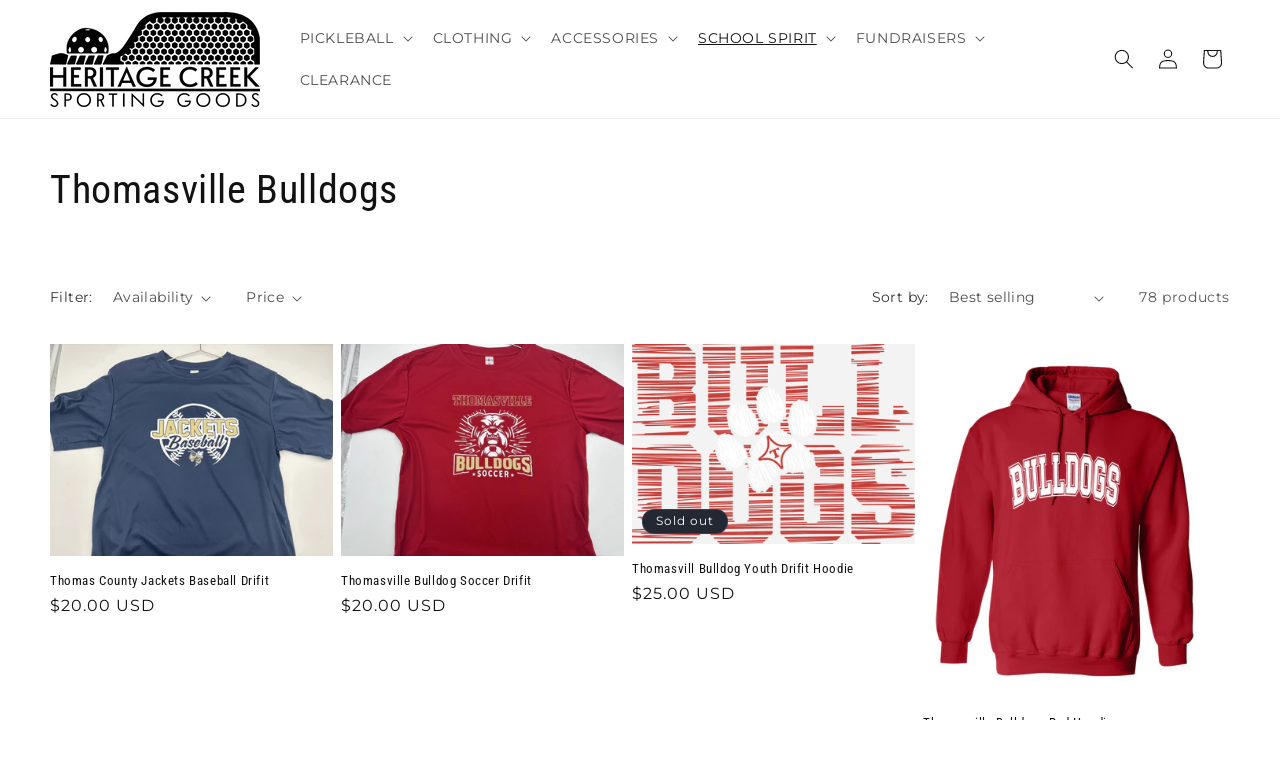

--- FILE ---
content_type: text/html; charset=utf-8
request_url: https://heritagecreeksportinggoods.com/collections/thomasville-bulldogs?page=3
body_size: 51767
content:
<!doctype html>
<html class="js" lang="en">
  <head>
    <meta charset="utf-8">
    <meta http-equiv="X-UA-Compatible" content="IE=edge">
    <meta name="viewport" content="width=device-width,initial-scale=1">
    <meta name="theme-color" content="">
    <link rel="canonical" href="https://heritagecreeksportinggoods.com/collections/thomasville-bulldogs?page=3"><link rel="icon" type="image/png" href="//heritagecreeksportinggoods.com/cdn/shop/files/Heritage_Creek_Sporting_Goods_Pickleball_Logo_-_No_Tagline_-_Square.png?crop=center&height=32&v=1737734248&width=32"><link rel="preconnect" href="https://fonts.shopifycdn.com" crossorigin><title>
      Thomasville Bulldogs
 &ndash; Page 3 &ndash; Heritage Creek Sporting Goods</title>

    

    

<meta property="og:site_name" content="Heritage Creek Sporting Goods">
<meta property="og:url" content="https://heritagecreeksportinggoods.com/collections/thomasville-bulldogs?page=3">
<meta property="og:title" content="Thomasville Bulldogs">
<meta property="og:type" content="website">
<meta property="og:description" content="Offering pickleball equipment and accessories as well as active lifestyle clothing. "><meta property="og:image" content="http://heritagecreeksportinggoods.com/cdn/shop/collections/THS_Logo-875352.png?v=1737600602">
  <meta property="og:image:secure_url" content="https://heritagecreeksportinggoods.com/cdn/shop/collections/THS_Logo-875352.png?v=1737600602">
  <meta property="og:image:width" content="2048">
  <meta property="og:image:height" content="2048"><meta name="twitter:card" content="summary_large_image">
<meta name="twitter:title" content="Thomasville Bulldogs">
<meta name="twitter:description" content="Offering pickleball equipment and accessories as well as active lifestyle clothing. ">


    <script src="//heritagecreeksportinggoods.com/cdn/shop/t/11/assets/constants.js?v=132983761750457495441728929330" defer="defer"></script>
    <script src="//heritagecreeksportinggoods.com/cdn/shop/t/11/assets/pubsub.js?v=158357773527763999511728929332" defer="defer"></script>
    <script src="//heritagecreeksportinggoods.com/cdn/shop/t/11/assets/global.js?v=152862011079830610291728929330" defer="defer"></script>
    <script src="//heritagecreeksportinggoods.com/cdn/shop/t/11/assets/details-disclosure.js?v=13653116266235556501728929330" defer="defer"></script>
    <script src="//heritagecreeksportinggoods.com/cdn/shop/t/11/assets/details-modal.js?v=25581673532751508451728929330" defer="defer"></script>
    <script src="//heritagecreeksportinggoods.com/cdn/shop/t/11/assets/search-form.js?v=133129549252120666541728929332" defer="defer"></script><script>window.performance && window.performance.mark && window.performance.mark('shopify.content_for_header.start');</script><meta name="facebook-domain-verification" content="wcdbrs9jtl7cdj3aev6pkg7kdhpps9">
<meta name="google-site-verification" content="_8yNumokh3f3SzYxp5h3WkwqSvxNLVsnPtjpGaeWFi8">
<meta id="shopify-digital-wallet" name="shopify-digital-wallet" content="/68646797587/digital_wallets/dialog">
<meta name="shopify-checkout-api-token" content="9b5465bd60dcbb9e5f3bb7b81c5b38af">
<meta id="in-context-paypal-metadata" data-shop-id="68646797587" data-venmo-supported="false" data-environment="production" data-locale="en_US" data-paypal-v4="true" data-currency="USD">
<link rel="alternate" type="application/atom+xml" title="Feed" href="/collections/thomasville-bulldogs.atom" />
<link rel="prev" href="/collections/thomasville-bulldogs?page=2">
<link rel="next" href="/collections/thomasville-bulldogs?page=4">
<link rel="alternate" type="application/json+oembed" href="https://heritagecreeksportinggoods.com/collections/thomasville-bulldogs.oembed?page=3">
<script async="async" src="/checkouts/internal/preloads.js?locale=en-US"></script>
<link rel="preconnect" href="https://shop.app" crossorigin="anonymous">
<script async="async" src="https://shop.app/checkouts/internal/preloads.js?locale=en-US&shop_id=68646797587" crossorigin="anonymous"></script>
<script id="apple-pay-shop-capabilities" type="application/json">{"shopId":68646797587,"countryCode":"US","currencyCode":"USD","merchantCapabilities":["supports3DS"],"merchantId":"gid:\/\/shopify\/Shop\/68646797587","merchantName":"Heritage Creek Sporting Goods","requiredBillingContactFields":["postalAddress","email"],"requiredShippingContactFields":["postalAddress","email"],"shippingType":"shipping","supportedNetworks":["visa","masterCard","amex","discover","elo","jcb"],"total":{"type":"pending","label":"Heritage Creek Sporting Goods","amount":"1.00"},"shopifyPaymentsEnabled":true,"supportsSubscriptions":true}</script>
<script id="shopify-features" type="application/json">{"accessToken":"9b5465bd60dcbb9e5f3bb7b81c5b38af","betas":["rich-media-storefront-analytics"],"domain":"heritagecreeksportinggoods.com","predictiveSearch":true,"shopId":68646797587,"locale":"en"}</script>
<script>var Shopify = Shopify || {};
Shopify.shop = "heritage-creek-apparel.myshopify.com";
Shopify.locale = "en";
Shopify.currency = {"active":"USD","rate":"1.0"};
Shopify.country = "US";
Shopify.theme = {"name":"Heritage Creek 2025 - Dawn Theme","id":173255328019,"schema_name":"Dawn","schema_version":"15.2.0","theme_store_id":887,"role":"main"};
Shopify.theme.handle = "null";
Shopify.theme.style = {"id":null,"handle":null};
Shopify.cdnHost = "heritagecreeksportinggoods.com/cdn";
Shopify.routes = Shopify.routes || {};
Shopify.routes.root = "/";</script>
<script type="module">!function(o){(o.Shopify=o.Shopify||{}).modules=!0}(window);</script>
<script>!function(o){function n(){var o=[];function n(){o.push(Array.prototype.slice.apply(arguments))}return n.q=o,n}var t=o.Shopify=o.Shopify||{};t.loadFeatures=n(),t.autoloadFeatures=n()}(window);</script>
<script>
  window.ShopifyPay = window.ShopifyPay || {};
  window.ShopifyPay.apiHost = "shop.app\/pay";
  window.ShopifyPay.redirectState = null;
</script>
<script id="shop-js-analytics" type="application/json">{"pageType":"collection"}</script>
<script defer="defer" async type="module" src="//heritagecreeksportinggoods.com/cdn/shopifycloud/shop-js/modules/v2/client.init-shop-cart-sync_C5BV16lS.en.esm.js"></script>
<script defer="defer" async type="module" src="//heritagecreeksportinggoods.com/cdn/shopifycloud/shop-js/modules/v2/chunk.common_CygWptCX.esm.js"></script>
<script type="module">
  await import("//heritagecreeksportinggoods.com/cdn/shopifycloud/shop-js/modules/v2/client.init-shop-cart-sync_C5BV16lS.en.esm.js");
await import("//heritagecreeksportinggoods.com/cdn/shopifycloud/shop-js/modules/v2/chunk.common_CygWptCX.esm.js");

  window.Shopify.SignInWithShop?.initShopCartSync?.({"fedCMEnabled":true,"windoidEnabled":true});

</script>
<script>
  window.Shopify = window.Shopify || {};
  if (!window.Shopify.featureAssets) window.Shopify.featureAssets = {};
  window.Shopify.featureAssets['shop-js'] = {"shop-cart-sync":["modules/v2/client.shop-cart-sync_ZFArdW7E.en.esm.js","modules/v2/chunk.common_CygWptCX.esm.js"],"init-fed-cm":["modules/v2/client.init-fed-cm_CmiC4vf6.en.esm.js","modules/v2/chunk.common_CygWptCX.esm.js"],"shop-button":["modules/v2/client.shop-button_tlx5R9nI.en.esm.js","modules/v2/chunk.common_CygWptCX.esm.js"],"shop-cash-offers":["modules/v2/client.shop-cash-offers_DOA2yAJr.en.esm.js","modules/v2/chunk.common_CygWptCX.esm.js","modules/v2/chunk.modal_D71HUcav.esm.js"],"init-windoid":["modules/v2/client.init-windoid_sURxWdc1.en.esm.js","modules/v2/chunk.common_CygWptCX.esm.js"],"shop-toast-manager":["modules/v2/client.shop-toast-manager_ClPi3nE9.en.esm.js","modules/v2/chunk.common_CygWptCX.esm.js"],"init-shop-email-lookup-coordinator":["modules/v2/client.init-shop-email-lookup-coordinator_B8hsDcYM.en.esm.js","modules/v2/chunk.common_CygWptCX.esm.js"],"init-shop-cart-sync":["modules/v2/client.init-shop-cart-sync_C5BV16lS.en.esm.js","modules/v2/chunk.common_CygWptCX.esm.js"],"avatar":["modules/v2/client.avatar_BTnouDA3.en.esm.js"],"pay-button":["modules/v2/client.pay-button_FdsNuTd3.en.esm.js","modules/v2/chunk.common_CygWptCX.esm.js"],"init-customer-accounts":["modules/v2/client.init-customer-accounts_DxDtT_ad.en.esm.js","modules/v2/client.shop-login-button_C5VAVYt1.en.esm.js","modules/v2/chunk.common_CygWptCX.esm.js","modules/v2/chunk.modal_D71HUcav.esm.js"],"init-shop-for-new-customer-accounts":["modules/v2/client.init-shop-for-new-customer-accounts_ChsxoAhi.en.esm.js","modules/v2/client.shop-login-button_C5VAVYt1.en.esm.js","modules/v2/chunk.common_CygWptCX.esm.js","modules/v2/chunk.modal_D71HUcav.esm.js"],"shop-login-button":["modules/v2/client.shop-login-button_C5VAVYt1.en.esm.js","modules/v2/chunk.common_CygWptCX.esm.js","modules/v2/chunk.modal_D71HUcav.esm.js"],"init-customer-accounts-sign-up":["modules/v2/client.init-customer-accounts-sign-up_CPSyQ0Tj.en.esm.js","modules/v2/client.shop-login-button_C5VAVYt1.en.esm.js","modules/v2/chunk.common_CygWptCX.esm.js","modules/v2/chunk.modal_D71HUcav.esm.js"],"shop-follow-button":["modules/v2/client.shop-follow-button_Cva4Ekp9.en.esm.js","modules/v2/chunk.common_CygWptCX.esm.js","modules/v2/chunk.modal_D71HUcav.esm.js"],"checkout-modal":["modules/v2/client.checkout-modal_BPM8l0SH.en.esm.js","modules/v2/chunk.common_CygWptCX.esm.js","modules/v2/chunk.modal_D71HUcav.esm.js"],"lead-capture":["modules/v2/client.lead-capture_Bi8yE_yS.en.esm.js","modules/v2/chunk.common_CygWptCX.esm.js","modules/v2/chunk.modal_D71HUcav.esm.js"],"shop-login":["modules/v2/client.shop-login_D6lNrXab.en.esm.js","modules/v2/chunk.common_CygWptCX.esm.js","modules/v2/chunk.modal_D71HUcav.esm.js"],"payment-terms":["modules/v2/client.payment-terms_CZxnsJam.en.esm.js","modules/v2/chunk.common_CygWptCX.esm.js","modules/v2/chunk.modal_D71HUcav.esm.js"]};
</script>
<script>(function() {
  var isLoaded = false;
  function asyncLoad() {
    if (isLoaded) return;
    isLoaded = true;
    var urls = ["https:\/\/cdn.hextom.com\/js\/ultimatesalesboost.js?shop=heritage-creek-apparel.myshopify.com"];
    for (var i = 0; i < urls.length; i++) {
      var s = document.createElement('script');
      s.type = 'text/javascript';
      s.async = true;
      s.src = urls[i];
      var x = document.getElementsByTagName('script')[0];
      x.parentNode.insertBefore(s, x);
    }
  };
  if(window.attachEvent) {
    window.attachEvent('onload', asyncLoad);
  } else {
    window.addEventListener('load', asyncLoad, false);
  }
})();</script>
<script id="__st">var __st={"a":68646797587,"offset":-18000,"reqid":"29ce4515-ae82-450d-a39e-c4a90ade8a36-1768696894","pageurl":"heritagecreeksportinggoods.com\/collections\/thomasville-bulldogs?page=3","u":"e030333b2300","p":"collection","rtyp":"collection","rid":452206395667};</script>
<script>window.ShopifyPaypalV4VisibilityTracking = true;</script>
<script id="captcha-bootstrap">!function(){'use strict';const t='contact',e='account',n='new_comment',o=[[t,t],['blogs',n],['comments',n],[t,'customer']],c=[[e,'customer_login'],[e,'guest_login'],[e,'recover_customer_password'],[e,'create_customer']],r=t=>t.map((([t,e])=>`form[action*='/${t}']:not([data-nocaptcha='true']) input[name='form_type'][value='${e}']`)).join(','),a=t=>()=>t?[...document.querySelectorAll(t)].map((t=>t.form)):[];function s(){const t=[...o],e=r(t);return a(e)}const i='password',u='form_key',d=['recaptcha-v3-token','g-recaptcha-response','h-captcha-response',i],f=()=>{try{return window.sessionStorage}catch{return}},m='__shopify_v',_=t=>t.elements[u];function p(t,e,n=!1){try{const o=window.sessionStorage,c=JSON.parse(o.getItem(e)),{data:r}=function(t){const{data:e,action:n}=t;return t[m]||n?{data:e,action:n}:{data:t,action:n}}(c);for(const[e,n]of Object.entries(r))t.elements[e]&&(t.elements[e].value=n);n&&o.removeItem(e)}catch(o){console.error('form repopulation failed',{error:o})}}const l='form_type',E='cptcha';function T(t){t.dataset[E]=!0}const w=window,h=w.document,L='Shopify',v='ce_forms',y='captcha';let A=!1;((t,e)=>{const n=(g='f06e6c50-85a8-45c8-87d0-21a2b65856fe',I='https://cdn.shopify.com/shopifycloud/storefront-forms-hcaptcha/ce_storefront_forms_captcha_hcaptcha.v1.5.2.iife.js',D={infoText:'Protected by hCaptcha',privacyText:'Privacy',termsText:'Terms'},(t,e,n)=>{const o=w[L][v],c=o.bindForm;if(c)return c(t,g,e,D).then(n);var r;o.q.push([[t,g,e,D],n]),r=I,A||(h.body.append(Object.assign(h.createElement('script'),{id:'captcha-provider',async:!0,src:r})),A=!0)});var g,I,D;w[L]=w[L]||{},w[L][v]=w[L][v]||{},w[L][v].q=[],w[L][y]=w[L][y]||{},w[L][y].protect=function(t,e){n(t,void 0,e),T(t)},Object.freeze(w[L][y]),function(t,e,n,w,h,L){const[v,y,A,g]=function(t,e,n){const i=e?o:[],u=t?c:[],d=[...i,...u],f=r(d),m=r(i),_=r(d.filter((([t,e])=>n.includes(e))));return[a(f),a(m),a(_),s()]}(w,h,L),I=t=>{const e=t.target;return e instanceof HTMLFormElement?e:e&&e.form},D=t=>v().includes(t);t.addEventListener('submit',(t=>{const e=I(t);if(!e)return;const n=D(e)&&!e.dataset.hcaptchaBound&&!e.dataset.recaptchaBound,o=_(e),c=g().includes(e)&&(!o||!o.value);(n||c)&&t.preventDefault(),c&&!n&&(function(t){try{if(!f())return;!function(t){const e=f();if(!e)return;const n=_(t);if(!n)return;const o=n.value;o&&e.removeItem(o)}(t);const e=Array.from(Array(32),(()=>Math.random().toString(36)[2])).join('');!function(t,e){_(t)||t.append(Object.assign(document.createElement('input'),{type:'hidden',name:u})),t.elements[u].value=e}(t,e),function(t,e){const n=f();if(!n)return;const o=[...t.querySelectorAll(`input[type='${i}']`)].map((({name:t})=>t)),c=[...d,...o],r={};for(const[a,s]of new FormData(t).entries())c.includes(a)||(r[a]=s);n.setItem(e,JSON.stringify({[m]:1,action:t.action,data:r}))}(t,e)}catch(e){console.error('failed to persist form',e)}}(e),e.submit())}));const S=(t,e)=>{t&&!t.dataset[E]&&(n(t,e.some((e=>e===t))),T(t))};for(const o of['focusin','change'])t.addEventListener(o,(t=>{const e=I(t);D(e)&&S(e,y())}));const B=e.get('form_key'),M=e.get(l),P=B&&M;t.addEventListener('DOMContentLoaded',(()=>{const t=y();if(P)for(const e of t)e.elements[l].value===M&&p(e,B);[...new Set([...A(),...v().filter((t=>'true'===t.dataset.shopifyCaptcha))])].forEach((e=>S(e,t)))}))}(h,new URLSearchParams(w.location.search),n,t,e,['guest_login'])})(!0,!0)}();</script>
<script integrity="sha256-4kQ18oKyAcykRKYeNunJcIwy7WH5gtpwJnB7kiuLZ1E=" data-source-attribution="shopify.loadfeatures" defer="defer" src="//heritagecreeksportinggoods.com/cdn/shopifycloud/storefront/assets/storefront/load_feature-a0a9edcb.js" crossorigin="anonymous"></script>
<script crossorigin="anonymous" defer="defer" src="//heritagecreeksportinggoods.com/cdn/shopifycloud/storefront/assets/shopify_pay/storefront-65b4c6d7.js?v=20250812"></script>
<script data-source-attribution="shopify.dynamic_checkout.dynamic.init">var Shopify=Shopify||{};Shopify.PaymentButton=Shopify.PaymentButton||{isStorefrontPortableWallets:!0,init:function(){window.Shopify.PaymentButton.init=function(){};var t=document.createElement("script");t.src="https://heritagecreeksportinggoods.com/cdn/shopifycloud/portable-wallets/latest/portable-wallets.en.js",t.type="module",document.head.appendChild(t)}};
</script>
<script data-source-attribution="shopify.dynamic_checkout.buyer_consent">
  function portableWalletsHideBuyerConsent(e){var t=document.getElementById("shopify-buyer-consent"),n=document.getElementById("shopify-subscription-policy-button");t&&n&&(t.classList.add("hidden"),t.setAttribute("aria-hidden","true"),n.removeEventListener("click",e))}function portableWalletsShowBuyerConsent(e){var t=document.getElementById("shopify-buyer-consent"),n=document.getElementById("shopify-subscription-policy-button");t&&n&&(t.classList.remove("hidden"),t.removeAttribute("aria-hidden"),n.addEventListener("click",e))}window.Shopify?.PaymentButton&&(window.Shopify.PaymentButton.hideBuyerConsent=portableWalletsHideBuyerConsent,window.Shopify.PaymentButton.showBuyerConsent=portableWalletsShowBuyerConsent);
</script>
<script data-source-attribution="shopify.dynamic_checkout.cart.bootstrap">document.addEventListener("DOMContentLoaded",(function(){function t(){return document.querySelector("shopify-accelerated-checkout-cart, shopify-accelerated-checkout")}if(t())Shopify.PaymentButton.init();else{new MutationObserver((function(e,n){t()&&(Shopify.PaymentButton.init(),n.disconnect())})).observe(document.body,{childList:!0,subtree:!0})}}));
</script>
<link id="shopify-accelerated-checkout-styles" rel="stylesheet" media="screen" href="https://heritagecreeksportinggoods.com/cdn/shopifycloud/portable-wallets/latest/accelerated-checkout-backwards-compat.css" crossorigin="anonymous">
<style id="shopify-accelerated-checkout-cart">
        #shopify-buyer-consent {
  margin-top: 1em;
  display: inline-block;
  width: 100%;
}

#shopify-buyer-consent.hidden {
  display: none;
}

#shopify-subscription-policy-button {
  background: none;
  border: none;
  padding: 0;
  text-decoration: underline;
  font-size: inherit;
  cursor: pointer;
}

#shopify-subscription-policy-button::before {
  box-shadow: none;
}

      </style>
<script id="sections-script" data-sections="header" defer="defer" src="//heritagecreeksportinggoods.com/cdn/shop/t/11/compiled_assets/scripts.js?1628"></script>
<script>window.performance && window.performance.mark && window.performance.mark('shopify.content_for_header.end');</script>


    <style data-shopify>
      @font-face {
  font-family: Montserrat;
  font-weight: 400;
  font-style: normal;
  font-display: swap;
  src: url("//heritagecreeksportinggoods.com/cdn/fonts/montserrat/montserrat_n4.81949fa0ac9fd2021e16436151e8eaa539321637.woff2") format("woff2"),
       url("//heritagecreeksportinggoods.com/cdn/fonts/montserrat/montserrat_n4.a6c632ca7b62da89c3594789ba828388aac693fe.woff") format("woff");
}

      @font-face {
  font-family: Montserrat;
  font-weight: 700;
  font-style: normal;
  font-display: swap;
  src: url("//heritagecreeksportinggoods.com/cdn/fonts/montserrat/montserrat_n7.3c434e22befd5c18a6b4afadb1e3d77c128c7939.woff2") format("woff2"),
       url("//heritagecreeksportinggoods.com/cdn/fonts/montserrat/montserrat_n7.5d9fa6e2cae713c8fb539a9876489d86207fe957.woff") format("woff");
}

      @font-face {
  font-family: Montserrat;
  font-weight: 400;
  font-style: italic;
  font-display: swap;
  src: url("//heritagecreeksportinggoods.com/cdn/fonts/montserrat/montserrat_i4.5a4ea298b4789e064f62a29aafc18d41f09ae59b.woff2") format("woff2"),
       url("//heritagecreeksportinggoods.com/cdn/fonts/montserrat/montserrat_i4.072b5869c5e0ed5b9d2021e4c2af132e16681ad2.woff") format("woff");
}

      @font-face {
  font-family: Montserrat;
  font-weight: 700;
  font-style: italic;
  font-display: swap;
  src: url("//heritagecreeksportinggoods.com/cdn/fonts/montserrat/montserrat_i7.a0d4a463df4f146567d871890ffb3c80408e7732.woff2") format("woff2"),
       url("//heritagecreeksportinggoods.com/cdn/fonts/montserrat/montserrat_i7.f6ec9f2a0681acc6f8152c40921d2a4d2e1a2c78.woff") format("woff");
}

      @font-face {
  font-family: "Roboto Condensed";
  font-weight: 400;
  font-style: normal;
  font-display: swap;
  src: url("//heritagecreeksportinggoods.com/cdn/fonts/roboto_condensed/robotocondensed_n4.01812de96ca5a5e9d19bef3ca9cc80dd1bf6c8b8.woff2") format("woff2"),
       url("//heritagecreeksportinggoods.com/cdn/fonts/roboto_condensed/robotocondensed_n4.3930e6ddba458dc3cb725a82a2668eac3c63c104.woff") format("woff");
}


      
        :root,
        .color-scheme-1 {
          --color-background: 255,255,255;
        
          --gradient-background: #ffffff;
        

        

        --color-foreground: 18,18,18;
        --color-background-contrast: 191,191,191;
        --color-shadow: 18,18,18;
        --color-button: 18,18,18;
        --color-button-text: 255,255,255;
        --color-secondary-button: 255,255,255;
        --color-secondary-button-text: 18,18,18;
        --color-link: 18,18,18;
        --color-badge-foreground: 18,18,18;
        --color-badge-background: 255,255,255;
        --color-badge-border: 18,18,18;
        --payment-terms-background-color: rgb(255 255 255);
      }
      
        
        .color-scheme-2 {
          --color-background: 243,243,243;
        
          --gradient-background: #f3f3f3;
        

        

        --color-foreground: 18,18,18;
        --color-background-contrast: 179,179,179;
        --color-shadow: 18,18,18;
        --color-button: 18,18,18;
        --color-button-text: 243,243,243;
        --color-secondary-button: 243,243,243;
        --color-secondary-button-text: 18,18,18;
        --color-link: 18,18,18;
        --color-badge-foreground: 18,18,18;
        --color-badge-background: 243,243,243;
        --color-badge-border: 18,18,18;
        --payment-terms-background-color: rgb(243 243 243);
      }
      
        
        .color-scheme-3 {
          --color-background: 36,40,51;
        
          --gradient-background: #242833;
        

        

        --color-foreground: 255,255,255;
        --color-background-contrast: 47,52,66;
        --color-shadow: 18,18,18;
        --color-button: 255,255,255;
        --color-button-text: 0,0,0;
        --color-secondary-button: 36,40,51;
        --color-secondary-button-text: 255,255,255;
        --color-link: 255,255,255;
        --color-badge-foreground: 255,255,255;
        --color-badge-background: 36,40,51;
        --color-badge-border: 255,255,255;
        --payment-terms-background-color: rgb(36 40 51);
      }
      
        
        .color-scheme-4 {
          --color-background: 0,0,0;
        
          --gradient-background: #000000;
        

        

        --color-foreground: 255,255,255;
        --color-background-contrast: 128,128,128;
        --color-shadow: 18,18,18;
        --color-button: 255,255,255;
        --color-button-text: 18,18,18;
        --color-secondary-button: 0,0,0;
        --color-secondary-button-text: 255,255,255;
        --color-link: 255,255,255;
        --color-badge-foreground: 255,255,255;
        --color-badge-background: 0,0,0;
        --color-badge-border: 255,255,255;
        --payment-terms-background-color: rgb(0 0 0);
      }
      
        
        .color-scheme-5 {
          --color-background: 0,0,0;
        
          --gradient-background: #000000;
        

        

        --color-foreground: 255,255,255;
        --color-background-contrast: 128,128,128;
        --color-shadow: 18,18,18;
        --color-button: 0,0,0;
        --color-button-text: 255,255,255;
        --color-secondary-button: 0,0,0;
        --color-secondary-button-text: 255,255,255;
        --color-link: 255,255,255;
        --color-badge-foreground: 255,255,255;
        --color-badge-background: 0,0,0;
        --color-badge-border: 255,255,255;
        --payment-terms-background-color: rgb(0 0 0);
      }
      
        
        .color-scheme-6ba4bb00-b73f-443f-96cc-54cb0cae6f7d {
          --color-background: 0,0,0;
        
          --gradient-background: rgba(0,0,0,0);
        

        

        --color-foreground: 255,255,255;
        --color-background-contrast: 128,128,128;
        --color-shadow: 0,0,0;
        --color-button: 18,18,18;
        --color-button-text: 255,255,255;
        --color-secondary-button: 0,0,0;
        --color-secondary-button-text: 0,0,0;
        --color-link: 0,0,0;
        --color-badge-foreground: 255,255,255;
        --color-badge-background: 0,0,0;
        --color-badge-border: 255,255,255;
        --payment-terms-background-color: rgb(0 0 0);
      }
      

      body, .color-scheme-1, .color-scheme-2, .color-scheme-3, .color-scheme-4, .color-scheme-5, .color-scheme-6ba4bb00-b73f-443f-96cc-54cb0cae6f7d {
        color: rgba(var(--color-foreground), 0.75);
        background-color: rgb(var(--color-background));
      }

      :root {
        --font-body-family: Montserrat, sans-serif;
        --font-body-style: normal;
        --font-body-weight: 400;
        --font-body-weight-bold: 700;

        --font-heading-family: "Roboto Condensed", sans-serif;
        --font-heading-style: normal;
        --font-heading-weight: 400;

        --font-body-scale: 1.0;
        --font-heading-scale: 1.0;

        --media-padding: px;
        --media-border-opacity: 0.05;
        --media-border-width: 1px;
        --media-radius: 0px;
        --media-shadow-opacity: 0.0;
        --media-shadow-horizontal-offset: 0px;
        --media-shadow-vertical-offset: 4px;
        --media-shadow-blur-radius: 5px;
        --media-shadow-visible: 0;

        --page-width: 130rem;
        --page-width-margin: 0rem;

        --product-card-image-padding: 0.0rem;
        --product-card-corner-radius: 0.0rem;
        --product-card-text-alignment: left;
        --product-card-border-width: 0.0rem;
        --product-card-border-opacity: 0.1;
        --product-card-shadow-opacity: 0.0;
        --product-card-shadow-visible: 0;
        --product-card-shadow-horizontal-offset: 0.0rem;
        --product-card-shadow-vertical-offset: 0.8rem;
        --product-card-shadow-blur-radius: 0.5rem;

        --collection-card-image-padding: 0.0rem;
        --collection-card-corner-radius: 0.0rem;
        --collection-card-text-alignment: left;
        --collection-card-border-width: 0.0rem;
        --collection-card-border-opacity: 0.1;
        --collection-card-shadow-opacity: 0.0;
        --collection-card-shadow-visible: 0;
        --collection-card-shadow-horizontal-offset: 0.0rem;
        --collection-card-shadow-vertical-offset: 0.4rem;
        --collection-card-shadow-blur-radius: 0.5rem;

        --blog-card-image-padding: 0.0rem;
        --blog-card-corner-radius: 0.0rem;
        --blog-card-text-alignment: left;
        --blog-card-border-width: 0.0rem;
        --blog-card-border-opacity: 0.1;
        --blog-card-shadow-opacity: 0.0;
        --blog-card-shadow-visible: 0;
        --blog-card-shadow-horizontal-offset: 0.0rem;
        --blog-card-shadow-vertical-offset: 0.4rem;
        --blog-card-shadow-blur-radius: 0.5rem;

        --badge-corner-radius: 4.0rem;

        --popup-border-width: 1px;
        --popup-border-opacity: 0.1;
        --popup-corner-radius: 0px;
        --popup-shadow-opacity: 0.05;
        --popup-shadow-horizontal-offset: 0px;
        --popup-shadow-vertical-offset: 4px;
        --popup-shadow-blur-radius: 5px;

        --drawer-border-width: 1px;
        --drawer-border-opacity: 0.1;
        --drawer-shadow-opacity: 0.0;
        --drawer-shadow-horizontal-offset: 0px;
        --drawer-shadow-vertical-offset: 4px;
        --drawer-shadow-blur-radius: 5px;

        --spacing-sections-desktop: 0px;
        --spacing-sections-mobile: 0px;

        --grid-desktop-vertical-spacing: 8px;
        --grid-desktop-horizontal-spacing: 8px;
        --grid-mobile-vertical-spacing: 4px;
        --grid-mobile-horizontal-spacing: 4px;

        --text-boxes-border-opacity: 0.1;
        --text-boxes-border-width: 0px;
        --text-boxes-radius: 0px;
        --text-boxes-shadow-opacity: 0.0;
        --text-boxes-shadow-visible: 0;
        --text-boxes-shadow-horizontal-offset: 0px;
        --text-boxes-shadow-vertical-offset: 4px;
        --text-boxes-shadow-blur-radius: 5px;

        --buttons-radius: 0px;
        --buttons-radius-outset: 0px;
        --buttons-border-width: 1px;
        --buttons-border-opacity: 1.0;
        --buttons-shadow-opacity: 0.0;
        --buttons-shadow-visible: 0;
        --buttons-shadow-horizontal-offset: 0px;
        --buttons-shadow-vertical-offset: 4px;
        --buttons-shadow-blur-radius: 5px;
        --buttons-border-offset: 0px;

        --inputs-radius: 0px;
        --inputs-border-width: 1px;
        --inputs-border-opacity: 0.55;
        --inputs-shadow-opacity: 0.0;
        --inputs-shadow-horizontal-offset: 0px;
        --inputs-margin-offset: 0px;
        --inputs-shadow-vertical-offset: 4px;
        --inputs-shadow-blur-radius: 5px;
        --inputs-radius-outset: 0px;

        --variant-pills-radius: 40px;
        --variant-pills-border-width: 1px;
        --variant-pills-border-opacity: 0.55;
        --variant-pills-shadow-opacity: 0.0;
        --variant-pills-shadow-horizontal-offset: 0px;
        --variant-pills-shadow-vertical-offset: 4px;
        --variant-pills-shadow-blur-radius: 5px;
      }

      *,
      *::before,
      *::after {
        box-sizing: inherit;
      }

      html {
        box-sizing: border-box;
        font-size: calc(var(--font-body-scale) * 62.5%);
        height: 100%;
      }

      body {
        display: grid;
        grid-template-rows: auto auto 1fr auto;
        grid-template-columns: 100%;
        min-height: 100%;
        margin: 0;
        font-size: 1.5rem;
        letter-spacing: 0.06rem;
        line-height: calc(1 + 0.8 / var(--font-body-scale));
        font-family: var(--font-body-family);
        font-style: var(--font-body-style);
        font-weight: var(--font-body-weight);
      }

      @media screen and (min-width: 750px) {
        body {
          font-size: 1.6rem;
        }
      }
    </style>

    <link href="//heritagecreeksportinggoods.com/cdn/shop/t/11/assets/base.css?v=147076664603583601061738591152" rel="stylesheet" type="text/css" media="all" />
    <link rel="stylesheet" href="//heritagecreeksportinggoods.com/cdn/shop/t/11/assets/component-cart-items.css?v=123238115697927560811728929329" media="print" onload="this.media='all'">
      <link rel="preload" as="font" href="//heritagecreeksportinggoods.com/cdn/fonts/montserrat/montserrat_n4.81949fa0ac9fd2021e16436151e8eaa539321637.woff2" type="font/woff2" crossorigin>
      

      <link rel="preload" as="font" href="//heritagecreeksportinggoods.com/cdn/fonts/roboto_condensed/robotocondensed_n4.01812de96ca5a5e9d19bef3ca9cc80dd1bf6c8b8.woff2" type="font/woff2" crossorigin>
      
<link
        rel="stylesheet"
        href="//heritagecreeksportinggoods.com/cdn/shop/t/11/assets/component-predictive-search.css?v=118923337488134913561728929330"
        media="print"
        onload="this.media='all'"
      ><script>
      if (Shopify.designMode) {
        document.documentElement.classList.add('shopify-design-mode');
      }
    </script>
  <!-- BEGIN app block: shopify://apps/tinyseo/blocks/breadcrumbs-json-ld-embed/0605268f-f7c4-4e95-b560-e43df7d59ae4 --><script type="application/ld+json" id="tinyimg-breadcrumbs-json-ld">
      {
        "@context": "https://schema.org",
        "@type": "BreadcrumbList",
        "itemListElement": [
          {
            "@type": "ListItem",
            "position": 1,
            "item": {
              "@id": "https://heritagecreeksportinggoods.com",
          "name": "Home"
        }
      }
      
      ,{
        "@type": "ListItem",
        "position": 2,
        "item": {
          "@id": "https://heritagecreeksportinggoods.com/collections/thomasville-bulldogs",
          "name": "Thomasville Bulldogs"
        }
      }
      
      ]
    }
  </script>
<!-- END app block --><!-- BEGIN app block: shopify://apps/instafeed/blocks/head-block/c447db20-095d-4a10-9725-b5977662c9d5 --><link rel="preconnect" href="https://cdn.nfcube.com/">
<link rel="preconnect" href="https://scontent.cdninstagram.com/">






<!-- END app block --><!-- BEGIN app block: shopify://apps/judge-me-reviews/blocks/judgeme_core/61ccd3b1-a9f2-4160-9fe9-4fec8413e5d8 --><!-- Start of Judge.me Core -->






<link rel="dns-prefetch" href="https://cdnwidget.judge.me">
<link rel="dns-prefetch" href="https://cdn.judge.me">
<link rel="dns-prefetch" href="https://cdn1.judge.me">
<link rel="dns-prefetch" href="https://api.judge.me">

<script data-cfasync='false' class='jdgm-settings-script'>window.jdgmSettings={"pagination":5,"disable_web_reviews":false,"badge_no_review_text":"No reviews","badge_n_reviews_text":"{{ n }} review/reviews","hide_badge_preview_if_no_reviews":true,"badge_hide_text":false,"enforce_center_preview_badge":false,"widget_title":"Customer Reviews","widget_open_form_text":"Write a review","widget_close_form_text":"Cancel review","widget_refresh_page_text":"Refresh page","widget_summary_text":"Based on {{ number_of_reviews }} review/reviews","widget_no_review_text":"Be the first to write a review","widget_name_field_text":"Display name","widget_verified_name_field_text":"Verified Name (public)","widget_name_placeholder_text":"Display name","widget_required_field_error_text":"This field is required.","widget_email_field_text":"Email address","widget_verified_email_field_text":"Verified Email (private, can not be edited)","widget_email_placeholder_text":"Your email address","widget_email_field_error_text":"Please enter a valid email address.","widget_rating_field_text":"Rating","widget_review_title_field_text":"Review Title","widget_review_title_placeholder_text":"Give your review a title","widget_review_body_field_text":"Review content","widget_review_body_placeholder_text":"Start writing here...","widget_pictures_field_text":"Picture/Video (optional)","widget_submit_review_text":"Submit Review","widget_submit_verified_review_text":"Submit Verified Review","widget_submit_success_msg_with_auto_publish":"Thank you! Please refresh the page in a few moments to see your review. You can remove or edit your review by logging into \u003ca href='https://judge.me/login' target='_blank' rel='nofollow noopener'\u003eJudge.me\u003c/a\u003e","widget_submit_success_msg_no_auto_publish":"Thank you! Your review will be published as soon as it is approved by the shop admin. You can remove or edit your review by logging into \u003ca href='https://judge.me/login' target='_blank' rel='nofollow noopener'\u003eJudge.me\u003c/a\u003e","widget_show_default_reviews_out_of_total_text":"Showing {{ n_reviews_shown }} out of {{ n_reviews }} reviews.","widget_show_all_link_text":"Show all","widget_show_less_link_text":"Show less","widget_author_said_text":"{{ reviewer_name }} said:","widget_days_text":"{{ n }} days ago","widget_weeks_text":"{{ n }} week/weeks ago","widget_months_text":"{{ n }} month/months ago","widget_years_text":"{{ n }} year/years ago","widget_yesterday_text":"Yesterday","widget_today_text":"Today","widget_replied_text":"\u003e\u003e {{ shop_name }} replied:","widget_read_more_text":"Read more","widget_reviewer_name_as_initial":"","widget_rating_filter_color":"#fbcd0a","widget_rating_filter_see_all_text":"See all reviews","widget_sorting_most_recent_text":"Most Recent","widget_sorting_highest_rating_text":"Highest Rating","widget_sorting_lowest_rating_text":"Lowest Rating","widget_sorting_with_pictures_text":"Only Pictures","widget_sorting_most_helpful_text":"Most Helpful","widget_open_question_form_text":"Ask a question","widget_reviews_subtab_text":"Reviews","widget_questions_subtab_text":"Questions","widget_question_label_text":"Question","widget_answer_label_text":"Answer","widget_question_placeholder_text":"Write your question here","widget_submit_question_text":"Submit Question","widget_question_submit_success_text":"Thank you for your question! We will notify you once it gets answered.","verified_badge_text":"Verified","verified_badge_bg_color":"","verified_badge_text_color":"","verified_badge_placement":"left-of-reviewer-name","widget_review_max_height":"","widget_hide_border":false,"widget_social_share":false,"widget_thumb":false,"widget_review_location_show":false,"widget_location_format":"","all_reviews_include_out_of_store_products":true,"all_reviews_out_of_store_text":"(out of store)","all_reviews_pagination":100,"all_reviews_product_name_prefix_text":"about","enable_review_pictures":true,"enable_question_anwser":false,"widget_theme":"default","review_date_format":"mm/dd/yyyy","default_sort_method":"most-recent","widget_product_reviews_subtab_text":"Product Reviews","widget_shop_reviews_subtab_text":"Shop Reviews","widget_other_products_reviews_text":"Reviews for other products","widget_store_reviews_subtab_text":"Store reviews","widget_no_store_reviews_text":"This store hasn't received any reviews yet","widget_web_restriction_product_reviews_text":"This product hasn't received any reviews yet","widget_no_items_text":"No items found","widget_show_more_text":"Show more","widget_write_a_store_review_text":"Write a Store Review","widget_other_languages_heading":"Reviews in Other Languages","widget_translate_review_text":"Translate review to {{ language }}","widget_translating_review_text":"Translating...","widget_show_original_translation_text":"Show original ({{ language }})","widget_translate_review_failed_text":"Review couldn't be translated.","widget_translate_review_retry_text":"Retry","widget_translate_review_try_again_later_text":"Try again later","show_product_url_for_grouped_product":false,"widget_sorting_pictures_first_text":"Pictures First","show_pictures_on_all_rev_page_mobile":false,"show_pictures_on_all_rev_page_desktop":false,"floating_tab_hide_mobile_install_preference":false,"floating_tab_button_name":"★ Reviews","floating_tab_title":"Let customers speak for us","floating_tab_button_color":"","floating_tab_button_background_color":"","floating_tab_url":"","floating_tab_url_enabled":false,"floating_tab_tab_style":"text","all_reviews_text_badge_text":"Customers rate us {{ shop.metafields.judgeme.all_reviews_rating | round: 1 }}/5 based on {{ shop.metafields.judgeme.all_reviews_count }} reviews.","all_reviews_text_badge_text_branded_style":"{{ shop.metafields.judgeme.all_reviews_rating | round: 1 }} out of 5 stars based on {{ shop.metafields.judgeme.all_reviews_count }} reviews","is_all_reviews_text_badge_a_link":false,"show_stars_for_all_reviews_text_badge":false,"all_reviews_text_badge_url":"","all_reviews_text_style":"branded","all_reviews_text_color_style":"judgeme_brand_color","all_reviews_text_color":"#108474","all_reviews_text_show_jm_brand":true,"featured_carousel_show_header":true,"featured_carousel_title":"Let customers speak for us","testimonials_carousel_title":"Customers are saying","videos_carousel_title":"Real customer stories","cards_carousel_title":"Customers are saying","featured_carousel_count_text":"from {{ n }} reviews","featured_carousel_add_link_to_all_reviews_page":false,"featured_carousel_url":"","featured_carousel_show_images":true,"featured_carousel_autoslide_interval":5,"featured_carousel_arrows_on_the_sides":false,"featured_carousel_height":250,"featured_carousel_width":80,"featured_carousel_image_size":0,"featured_carousel_image_height":250,"featured_carousel_arrow_color":"#eeeeee","verified_count_badge_style":"branded","verified_count_badge_orientation":"horizontal","verified_count_badge_color_style":"judgeme_brand_color","verified_count_badge_color":"#108474","is_verified_count_badge_a_link":false,"verified_count_badge_url":"","verified_count_badge_show_jm_brand":true,"widget_rating_preset_default":5,"widget_first_sub_tab":"product-reviews","widget_show_histogram":true,"widget_histogram_use_custom_color":false,"widget_pagination_use_custom_color":false,"widget_star_use_custom_color":false,"widget_verified_badge_use_custom_color":false,"widget_write_review_use_custom_color":false,"picture_reminder_submit_button":"Upload Pictures","enable_review_videos":false,"mute_video_by_default":false,"widget_sorting_videos_first_text":"Videos First","widget_review_pending_text":"Pending","featured_carousel_items_for_large_screen":3,"social_share_options_order":"Facebook,Twitter","remove_microdata_snippet":true,"disable_json_ld":false,"enable_json_ld_products":false,"preview_badge_show_question_text":false,"preview_badge_no_question_text":"No questions","preview_badge_n_question_text":"{{ number_of_questions }} question/questions","qa_badge_show_icon":false,"qa_badge_position":"same-row","remove_judgeme_branding":false,"widget_add_search_bar":false,"widget_search_bar_placeholder":"Search","widget_sorting_verified_only_text":"Verified only","featured_carousel_theme":"default","featured_carousel_show_rating":true,"featured_carousel_show_title":true,"featured_carousel_show_body":true,"featured_carousel_show_date":false,"featured_carousel_show_reviewer":true,"featured_carousel_show_product":false,"featured_carousel_header_background_color":"#108474","featured_carousel_header_text_color":"#ffffff","featured_carousel_name_product_separator":"reviewed","featured_carousel_full_star_background":"#108474","featured_carousel_empty_star_background":"#dadada","featured_carousel_vertical_theme_background":"#f9fafb","featured_carousel_verified_badge_enable":true,"featured_carousel_verified_badge_color":"#108474","featured_carousel_border_style":"round","featured_carousel_review_line_length_limit":3,"featured_carousel_more_reviews_button_text":"Read more reviews","featured_carousel_view_product_button_text":"View product","all_reviews_page_load_reviews_on":"scroll","all_reviews_page_load_more_text":"Load More Reviews","disable_fb_tab_reviews":false,"enable_ajax_cdn_cache":false,"widget_advanced_speed_features":5,"widget_public_name_text":"displayed publicly like","default_reviewer_name":"John Smith","default_reviewer_name_has_non_latin":true,"widget_reviewer_anonymous":"Anonymous","medals_widget_title":"Judge.me Review Medals","medals_widget_background_color":"#f9fafb","medals_widget_position":"footer_all_pages","medals_widget_border_color":"#f9fafb","medals_widget_verified_text_position":"left","medals_widget_use_monochromatic_version":false,"medals_widget_elements_color":"#108474","show_reviewer_avatar":true,"widget_invalid_yt_video_url_error_text":"Not a YouTube video URL","widget_max_length_field_error_text":"Please enter no more than {0} characters.","widget_show_country_flag":false,"widget_show_collected_via_shop_app":true,"widget_verified_by_shop_badge_style":"light","widget_verified_by_shop_text":"Verified by Shop","widget_show_photo_gallery":false,"widget_load_with_code_splitting":true,"widget_ugc_install_preference":false,"widget_ugc_title":"Made by us, Shared by you","widget_ugc_subtitle":"Tag us to see your picture featured in our page","widget_ugc_arrows_color":"#ffffff","widget_ugc_primary_button_text":"Buy Now","widget_ugc_primary_button_background_color":"#108474","widget_ugc_primary_button_text_color":"#ffffff","widget_ugc_primary_button_border_width":"0","widget_ugc_primary_button_border_style":"none","widget_ugc_primary_button_border_color":"#108474","widget_ugc_primary_button_border_radius":"25","widget_ugc_secondary_button_text":"Load More","widget_ugc_secondary_button_background_color":"#ffffff","widget_ugc_secondary_button_text_color":"#108474","widget_ugc_secondary_button_border_width":"2","widget_ugc_secondary_button_border_style":"solid","widget_ugc_secondary_button_border_color":"#108474","widget_ugc_secondary_button_border_radius":"25","widget_ugc_reviews_button_text":"View Reviews","widget_ugc_reviews_button_background_color":"#ffffff","widget_ugc_reviews_button_text_color":"#108474","widget_ugc_reviews_button_border_width":"2","widget_ugc_reviews_button_border_style":"solid","widget_ugc_reviews_button_border_color":"#108474","widget_ugc_reviews_button_border_radius":"25","widget_ugc_reviews_button_link_to":"judgeme-reviews-page","widget_ugc_show_post_date":true,"widget_ugc_max_width":"800","widget_rating_metafield_value_type":true,"widget_primary_color":"#108474","widget_enable_secondary_color":false,"widget_secondary_color":"#edf5f5","widget_summary_average_rating_text":"{{ average_rating }} out of 5","widget_media_grid_title":"Customer photos \u0026 videos","widget_media_grid_see_more_text":"See more","widget_round_style":false,"widget_show_product_medals":true,"widget_verified_by_judgeme_text":"Verified by Judge.me","widget_show_store_medals":true,"widget_verified_by_judgeme_text_in_store_medals":"Verified by Judge.me","widget_media_field_exceed_quantity_message":"Sorry, we can only accept {{ max_media }} for one review.","widget_media_field_exceed_limit_message":"{{ file_name }} is too large, please select a {{ media_type }} less than {{ size_limit }}MB.","widget_review_submitted_text":"Review Submitted!","widget_question_submitted_text":"Question Submitted!","widget_close_form_text_question":"Cancel","widget_write_your_answer_here_text":"Write your answer here","widget_enabled_branded_link":true,"widget_show_collected_by_judgeme":true,"widget_reviewer_name_color":"","widget_write_review_text_color":"","widget_write_review_bg_color":"","widget_collected_by_judgeme_text":"collected by Judge.me","widget_pagination_type":"standard","widget_load_more_text":"Load More","widget_load_more_color":"#108474","widget_full_review_text":"Full Review","widget_read_more_reviews_text":"Read More Reviews","widget_read_questions_text":"Read Questions","widget_questions_and_answers_text":"Questions \u0026 Answers","widget_verified_by_text":"Verified by","widget_verified_text":"Verified","widget_number_of_reviews_text":"{{ number_of_reviews }} reviews","widget_back_button_text":"Back","widget_next_button_text":"Next","widget_custom_forms_filter_button":"Filters","custom_forms_style":"horizontal","widget_show_review_information":false,"how_reviews_are_collected":"How reviews are collected?","widget_show_review_keywords":false,"widget_gdpr_statement":"How we use your data: We'll only contact you about the review you left, and only if necessary. By submitting your review, you agree to Judge.me's \u003ca href='https://judge.me/terms' target='_blank' rel='nofollow noopener'\u003eterms\u003c/a\u003e, \u003ca href='https://judge.me/privacy' target='_blank' rel='nofollow noopener'\u003eprivacy\u003c/a\u003e and \u003ca href='https://judge.me/content-policy' target='_blank' rel='nofollow noopener'\u003econtent\u003c/a\u003e policies.","widget_multilingual_sorting_enabled":false,"widget_translate_review_content_enabled":false,"widget_translate_review_content_method":"manual","popup_widget_review_selection":"automatically_with_pictures","popup_widget_round_border_style":true,"popup_widget_show_title":true,"popup_widget_show_body":true,"popup_widget_show_reviewer":false,"popup_widget_show_product":true,"popup_widget_show_pictures":true,"popup_widget_use_review_picture":true,"popup_widget_show_on_home_page":true,"popup_widget_show_on_product_page":true,"popup_widget_show_on_collection_page":true,"popup_widget_show_on_cart_page":true,"popup_widget_position":"bottom_left","popup_widget_first_review_delay":5,"popup_widget_duration":5,"popup_widget_interval":5,"popup_widget_review_count":5,"popup_widget_hide_on_mobile":true,"review_snippet_widget_round_border_style":true,"review_snippet_widget_card_color":"#FFFFFF","review_snippet_widget_slider_arrows_background_color":"#FFFFFF","review_snippet_widget_slider_arrows_color":"#000000","review_snippet_widget_star_color":"#108474","show_product_variant":false,"all_reviews_product_variant_label_text":"Variant: ","widget_show_verified_branding":true,"widget_ai_summary_title":"Customers say","widget_ai_summary_disclaimer":"AI-powered review summary based on recent customer reviews","widget_show_ai_summary":false,"widget_show_ai_summary_bg":false,"widget_show_review_title_input":true,"redirect_reviewers_invited_via_email":"external_form","request_store_review_after_product_review":false,"request_review_other_products_in_order":false,"review_form_color_scheme":"default","review_form_corner_style":"square","review_form_star_color":{},"review_form_text_color":"#333333","review_form_background_color":"#ffffff","review_form_field_background_color":"#fafafa","review_form_button_color":{},"review_form_button_text_color":"#ffffff","review_form_modal_overlay_color":"#000000","review_content_screen_title_text":"How would you rate this product?","review_content_introduction_text":"We would love it if you would share a bit about your experience.","store_review_form_title_text":"How would you rate this store?","store_review_form_introduction_text":"We would love it if you would share a bit about your experience.","show_review_guidance_text":true,"one_star_review_guidance_text":"Poor","five_star_review_guidance_text":"Great","customer_information_screen_title_text":"About you","customer_information_introduction_text":"Please tell us more about you.","custom_questions_screen_title_text":"Your experience in more detail","custom_questions_introduction_text":"Here are a few questions to help us understand more about your experience.","review_submitted_screen_title_text":"Thanks for your review!","review_submitted_screen_thank_you_text":"We are processing it and it will appear on the store soon.","review_submitted_screen_email_verification_text":"Please confirm your email by clicking the link we just sent you. This helps us keep reviews authentic.","review_submitted_request_store_review_text":"Would you like to share your experience of shopping with us?","review_submitted_review_other_products_text":"Would you like to review these products?","store_review_screen_title_text":"Would you like to share your experience of shopping with us?","store_review_introduction_text":"We value your feedback and use it to improve. Please share any thoughts or suggestions you have.","reviewer_media_screen_title_picture_text":"Share a picture","reviewer_media_introduction_picture_text":"Upload a photo to support your review.","reviewer_media_screen_title_video_text":"Share a video","reviewer_media_introduction_video_text":"Upload a video to support your review.","reviewer_media_screen_title_picture_or_video_text":"Share a picture or video","reviewer_media_introduction_picture_or_video_text":"Upload a photo or video to support your review.","reviewer_media_youtube_url_text":"Paste your Youtube URL here","advanced_settings_next_step_button_text":"Next","advanced_settings_close_review_button_text":"Close","modal_write_review_flow":false,"write_review_flow_required_text":"Required","write_review_flow_privacy_message_text":"We respect your privacy.","write_review_flow_anonymous_text":"Post review as anonymous","write_review_flow_visibility_text":"This won't be visible to other customers.","write_review_flow_multiple_selection_help_text":"Select as many as you like","write_review_flow_single_selection_help_text":"Select one option","write_review_flow_required_field_error_text":"This field is required","write_review_flow_invalid_email_error_text":"Please enter a valid email address","write_review_flow_max_length_error_text":"Max. {{ max_length }} characters.","write_review_flow_media_upload_text":"\u003cb\u003eClick to upload\u003c/b\u003e or drag and drop","write_review_flow_gdpr_statement":"We'll only contact you about your review if necessary. By submitting your review, you agree to our \u003ca href='https://judge.me/terms' target='_blank' rel='nofollow noopener'\u003eterms and conditions\u003c/a\u003e and \u003ca href='https://judge.me/privacy' target='_blank' rel='nofollow noopener'\u003eprivacy policy\u003c/a\u003e.","rating_only_reviews_enabled":false,"show_negative_reviews_help_screen":false,"new_review_flow_help_screen_rating_threshold":3,"negative_review_resolution_screen_title_text":"Tell us more","negative_review_resolution_text":"Your experience matters to us. If there were issues with your purchase, we're here to help. Feel free to reach out to us, we'd love the opportunity to make things right.","negative_review_resolution_button_text":"Contact us","negative_review_resolution_proceed_with_review_text":"Leave a review","negative_review_resolution_subject":"Issue with purchase from {{ shop_name }}.{{ order_name }}","preview_badge_collection_page_install_status":false,"widget_review_custom_css":"","preview_badge_custom_css":"","preview_badge_stars_count":"5-stars","featured_carousel_custom_css":"","floating_tab_custom_css":"","all_reviews_widget_custom_css":"","medals_widget_custom_css":"","verified_badge_custom_css":"","all_reviews_text_custom_css":"","transparency_badges_collected_via_store_invite":false,"transparency_badges_from_another_provider":false,"transparency_badges_collected_from_store_visitor":false,"transparency_badges_collected_by_verified_review_provider":false,"transparency_badges_earned_reward":false,"transparency_badges_collected_via_store_invite_text":"Review collected via store invitation","transparency_badges_from_another_provider_text":"Review collected from another provider","transparency_badges_collected_from_store_visitor_text":"Review collected from a store visitor","transparency_badges_written_in_google_text":"Review written in Google","transparency_badges_written_in_etsy_text":"Review written in Etsy","transparency_badges_written_in_shop_app_text":"Review written in Shop App","transparency_badges_earned_reward_text":"Review earned a reward for future purchase","product_review_widget_per_page":10,"widget_store_review_label_text":"Review about the store","checkout_comment_extension_title_on_product_page":"Customer Comments","checkout_comment_extension_num_latest_comment_show":5,"checkout_comment_extension_format":"name_and_timestamp","checkout_comment_customer_name":"last_initial","checkout_comment_comment_notification":true,"preview_badge_collection_page_install_preference":false,"preview_badge_home_page_install_preference":false,"preview_badge_product_page_install_preference":false,"review_widget_install_preference":"","review_carousel_install_preference":false,"floating_reviews_tab_install_preference":"none","verified_reviews_count_badge_install_preference":false,"all_reviews_text_install_preference":false,"review_widget_best_location":false,"judgeme_medals_install_preference":false,"review_widget_revamp_enabled":false,"review_widget_qna_enabled":false,"review_widget_header_theme":"minimal","review_widget_widget_title_enabled":true,"review_widget_header_text_size":"medium","review_widget_header_text_weight":"regular","review_widget_average_rating_style":"compact","review_widget_bar_chart_enabled":true,"review_widget_bar_chart_type":"numbers","review_widget_bar_chart_style":"standard","review_widget_expanded_media_gallery_enabled":false,"review_widget_reviews_section_theme":"standard","review_widget_image_style":"thumbnails","review_widget_review_image_ratio":"square","review_widget_stars_size":"medium","review_widget_verified_badge":"standard_text","review_widget_review_title_text_size":"medium","review_widget_review_text_size":"medium","review_widget_review_text_length":"medium","review_widget_number_of_columns_desktop":3,"review_widget_carousel_transition_speed":5,"review_widget_custom_questions_answers_display":"always","review_widget_button_text_color":"#FFFFFF","review_widget_text_color":"#000000","review_widget_lighter_text_color":"#7B7B7B","review_widget_corner_styling":"soft","review_widget_review_word_singular":"review","review_widget_review_word_plural":"reviews","review_widget_voting_label":"Helpful?","review_widget_shop_reply_label":"Reply from {{ shop_name }}:","review_widget_filters_title":"Filters","qna_widget_question_word_singular":"Question","qna_widget_question_word_plural":"Questions","qna_widget_answer_reply_label":"Answer from {{ answerer_name }}:","qna_content_screen_title_text":"Ask a question about this product","qna_widget_question_required_field_error_text":"Please enter your question.","qna_widget_flow_gdpr_statement":"We'll only contact you about your question if necessary. By submitting your question, you agree to our \u003ca href='https://judge.me/terms' target='_blank' rel='nofollow noopener'\u003eterms and conditions\u003c/a\u003e and \u003ca href='https://judge.me/privacy' target='_blank' rel='nofollow noopener'\u003eprivacy policy\u003c/a\u003e.","qna_widget_question_submitted_text":"Thanks for your question!","qna_widget_close_form_text_question":"Close","qna_widget_question_submit_success_text":"We’ll notify you by email when your question is answered.","all_reviews_widget_v2025_enabled":false,"all_reviews_widget_v2025_header_theme":"default","all_reviews_widget_v2025_widget_title_enabled":true,"all_reviews_widget_v2025_header_text_size":"medium","all_reviews_widget_v2025_header_text_weight":"regular","all_reviews_widget_v2025_average_rating_style":"compact","all_reviews_widget_v2025_bar_chart_enabled":true,"all_reviews_widget_v2025_bar_chart_type":"numbers","all_reviews_widget_v2025_bar_chart_style":"standard","all_reviews_widget_v2025_expanded_media_gallery_enabled":false,"all_reviews_widget_v2025_show_store_medals":true,"all_reviews_widget_v2025_show_photo_gallery":true,"all_reviews_widget_v2025_show_review_keywords":false,"all_reviews_widget_v2025_show_ai_summary":false,"all_reviews_widget_v2025_show_ai_summary_bg":false,"all_reviews_widget_v2025_add_search_bar":false,"all_reviews_widget_v2025_default_sort_method":"most-recent","all_reviews_widget_v2025_reviews_per_page":10,"all_reviews_widget_v2025_reviews_section_theme":"default","all_reviews_widget_v2025_image_style":"thumbnails","all_reviews_widget_v2025_review_image_ratio":"square","all_reviews_widget_v2025_stars_size":"medium","all_reviews_widget_v2025_verified_badge":"bold_badge","all_reviews_widget_v2025_review_title_text_size":"medium","all_reviews_widget_v2025_review_text_size":"medium","all_reviews_widget_v2025_review_text_length":"medium","all_reviews_widget_v2025_number_of_columns_desktop":3,"all_reviews_widget_v2025_carousel_transition_speed":5,"all_reviews_widget_v2025_custom_questions_answers_display":"always","all_reviews_widget_v2025_show_product_variant":false,"all_reviews_widget_v2025_show_reviewer_avatar":true,"all_reviews_widget_v2025_reviewer_name_as_initial":"","all_reviews_widget_v2025_review_location_show":false,"all_reviews_widget_v2025_location_format":"","all_reviews_widget_v2025_show_country_flag":false,"all_reviews_widget_v2025_verified_by_shop_badge_style":"light","all_reviews_widget_v2025_social_share":false,"all_reviews_widget_v2025_social_share_options_order":"Facebook,Twitter,LinkedIn,Pinterest","all_reviews_widget_v2025_pagination_type":"standard","all_reviews_widget_v2025_button_text_color":"#FFFFFF","all_reviews_widget_v2025_text_color":"#000000","all_reviews_widget_v2025_lighter_text_color":"#7B7B7B","all_reviews_widget_v2025_corner_styling":"soft","all_reviews_widget_v2025_title":"Customer reviews","all_reviews_widget_v2025_ai_summary_title":"Customers say about this store","all_reviews_widget_v2025_no_review_text":"Be the first to write a review","platform":"shopify","branding_url":"https://app.judge.me/reviews","branding_text":"Powered by Judge.me","locale":"en","reply_name":"Heritage Creek Sporting Goods","widget_version":"3.0","footer":true,"autopublish":true,"review_dates":true,"enable_custom_form":false,"shop_locale":"en","enable_multi_locales_translations":false,"show_review_title_input":true,"review_verification_email_status":"always","can_be_branded":true,"reply_name_text":"Heritage Creek Sporting Goods"};</script> <style class='jdgm-settings-style'>.jdgm-xx{left:0}:root{--jdgm-primary-color: #108474;--jdgm-secondary-color: rgba(16,132,116,0.1);--jdgm-star-color: #108474;--jdgm-write-review-text-color: white;--jdgm-write-review-bg-color: #108474;--jdgm-paginate-color: #108474;--jdgm-border-radius: 0;--jdgm-reviewer-name-color: #108474}.jdgm-histogram__bar-content{background-color:#108474}.jdgm-rev[data-verified-buyer=true] .jdgm-rev__icon.jdgm-rev__icon:after,.jdgm-rev__buyer-badge.jdgm-rev__buyer-badge{color:white;background-color:#108474}.jdgm-review-widget--small .jdgm-gallery.jdgm-gallery .jdgm-gallery__thumbnail-link:nth-child(8) .jdgm-gallery__thumbnail-wrapper.jdgm-gallery__thumbnail-wrapper:before{content:"See more"}@media only screen and (min-width: 768px){.jdgm-gallery.jdgm-gallery .jdgm-gallery__thumbnail-link:nth-child(8) .jdgm-gallery__thumbnail-wrapper.jdgm-gallery__thumbnail-wrapper:before{content:"See more"}}.jdgm-prev-badge[data-average-rating='0.00']{display:none !important}.jdgm-author-all-initials{display:none !important}.jdgm-author-last-initial{display:none !important}.jdgm-rev-widg__title{visibility:hidden}.jdgm-rev-widg__summary-text{visibility:hidden}.jdgm-prev-badge__text{visibility:hidden}.jdgm-rev__prod-link-prefix:before{content:'about'}.jdgm-rev__variant-label:before{content:'Variant: '}.jdgm-rev__out-of-store-text:before{content:'(out of store)'}@media only screen and (min-width: 768px){.jdgm-rev__pics .jdgm-rev_all-rev-page-picture-separator,.jdgm-rev__pics .jdgm-rev__product-picture{display:none}}@media only screen and (max-width: 768px){.jdgm-rev__pics .jdgm-rev_all-rev-page-picture-separator,.jdgm-rev__pics .jdgm-rev__product-picture{display:none}}.jdgm-preview-badge[data-template="product"]{display:none !important}.jdgm-preview-badge[data-template="collection"]{display:none !important}.jdgm-preview-badge[data-template="index"]{display:none !important}.jdgm-review-widget[data-from-snippet="true"]{display:none !important}.jdgm-verified-count-badget[data-from-snippet="true"]{display:none !important}.jdgm-carousel-wrapper[data-from-snippet="true"]{display:none !important}.jdgm-all-reviews-text[data-from-snippet="true"]{display:none !important}.jdgm-medals-section[data-from-snippet="true"]{display:none !important}.jdgm-ugc-media-wrapper[data-from-snippet="true"]{display:none !important}.jdgm-rev__transparency-badge[data-badge-type="review_collected_via_store_invitation"]{display:none !important}.jdgm-rev__transparency-badge[data-badge-type="review_collected_from_another_provider"]{display:none !important}.jdgm-rev__transparency-badge[data-badge-type="review_collected_from_store_visitor"]{display:none !important}.jdgm-rev__transparency-badge[data-badge-type="review_written_in_etsy"]{display:none !important}.jdgm-rev__transparency-badge[data-badge-type="review_written_in_google_business"]{display:none !important}.jdgm-rev__transparency-badge[data-badge-type="review_written_in_shop_app"]{display:none !important}.jdgm-rev__transparency-badge[data-badge-type="review_earned_for_future_purchase"]{display:none !important}.jdgm-review-snippet-widget .jdgm-rev-snippet-widget__cards-container .jdgm-rev-snippet-card{border-radius:8px;background:#fff}.jdgm-review-snippet-widget .jdgm-rev-snippet-widget__cards-container .jdgm-rev-snippet-card__rev-rating .jdgm-star{color:#108474}.jdgm-review-snippet-widget .jdgm-rev-snippet-widget__prev-btn,.jdgm-review-snippet-widget .jdgm-rev-snippet-widget__next-btn{border-radius:50%;background:#fff}.jdgm-review-snippet-widget .jdgm-rev-snippet-widget__prev-btn>svg,.jdgm-review-snippet-widget .jdgm-rev-snippet-widget__next-btn>svg{fill:#000}.jdgm-full-rev-modal.rev-snippet-widget .jm-mfp-container .jm-mfp-content,.jdgm-full-rev-modal.rev-snippet-widget .jm-mfp-container .jdgm-full-rev__icon,.jdgm-full-rev-modal.rev-snippet-widget .jm-mfp-container .jdgm-full-rev__pic-img,.jdgm-full-rev-modal.rev-snippet-widget .jm-mfp-container .jdgm-full-rev__reply{border-radius:8px}.jdgm-full-rev-modal.rev-snippet-widget .jm-mfp-container .jdgm-full-rev[data-verified-buyer="true"] .jdgm-full-rev__icon::after{border-radius:8px}.jdgm-full-rev-modal.rev-snippet-widget .jm-mfp-container .jdgm-full-rev .jdgm-rev__buyer-badge{border-radius:calc( 8px / 2 )}.jdgm-full-rev-modal.rev-snippet-widget .jm-mfp-container .jdgm-full-rev .jdgm-full-rev__replier::before{content:'Heritage Creek Sporting Goods'}.jdgm-full-rev-modal.rev-snippet-widget .jm-mfp-container .jdgm-full-rev .jdgm-full-rev__product-button{border-radius:calc( 8px * 6 )}
</style> <style class='jdgm-settings-style'></style>

  
  
  
  <style class='jdgm-miracle-styles'>
  @-webkit-keyframes jdgm-spin{0%{-webkit-transform:rotate(0deg);-ms-transform:rotate(0deg);transform:rotate(0deg)}100%{-webkit-transform:rotate(359deg);-ms-transform:rotate(359deg);transform:rotate(359deg)}}@keyframes jdgm-spin{0%{-webkit-transform:rotate(0deg);-ms-transform:rotate(0deg);transform:rotate(0deg)}100%{-webkit-transform:rotate(359deg);-ms-transform:rotate(359deg);transform:rotate(359deg)}}@font-face{font-family:'JudgemeStar';src:url("[data-uri]") format("woff");font-weight:normal;font-style:normal}.jdgm-star{font-family:'JudgemeStar';display:inline !important;text-decoration:none !important;padding:0 4px 0 0 !important;margin:0 !important;font-weight:bold;opacity:1;-webkit-font-smoothing:antialiased;-moz-osx-font-smoothing:grayscale}.jdgm-star:hover{opacity:1}.jdgm-star:last-of-type{padding:0 !important}.jdgm-star.jdgm--on:before{content:"\e000"}.jdgm-star.jdgm--off:before{content:"\e001"}.jdgm-star.jdgm--half:before{content:"\e002"}.jdgm-widget *{margin:0;line-height:1.4;-webkit-box-sizing:border-box;-moz-box-sizing:border-box;box-sizing:border-box;-webkit-overflow-scrolling:touch}.jdgm-hidden{display:none !important;visibility:hidden !important}.jdgm-temp-hidden{display:none}.jdgm-spinner{width:40px;height:40px;margin:auto;border-radius:50%;border-top:2px solid #eee;border-right:2px solid #eee;border-bottom:2px solid #eee;border-left:2px solid #ccc;-webkit-animation:jdgm-spin 0.8s infinite linear;animation:jdgm-spin 0.8s infinite linear}.jdgm-prev-badge{display:block !important}

</style>


  
  
   


<script data-cfasync='false' class='jdgm-script'>
!function(e){window.jdgm=window.jdgm||{},jdgm.CDN_HOST="https://cdnwidget.judge.me/",jdgm.CDN_HOST_ALT="https://cdn2.judge.me/cdn/widget_frontend/",jdgm.API_HOST="https://api.judge.me/",jdgm.CDN_BASE_URL="https://cdn.shopify.com/extensions/019bc7fe-07a5-7fc5-85e3-4a4175980733/judgeme-extensions-296/assets/",
jdgm.docReady=function(d){(e.attachEvent?"complete"===e.readyState:"loading"!==e.readyState)?
setTimeout(d,0):e.addEventListener("DOMContentLoaded",d)},jdgm.loadCSS=function(d,t,o,a){
!o&&jdgm.loadCSS.requestedUrls.indexOf(d)>=0||(jdgm.loadCSS.requestedUrls.push(d),
(a=e.createElement("link")).rel="stylesheet",a.class="jdgm-stylesheet",a.media="nope!",
a.href=d,a.onload=function(){this.media="all",t&&setTimeout(t)},e.body.appendChild(a))},
jdgm.loadCSS.requestedUrls=[],jdgm.loadJS=function(e,d){var t=new XMLHttpRequest;
t.onreadystatechange=function(){4===t.readyState&&(Function(t.response)(),d&&d(t.response))},
t.open("GET",e),t.onerror=function(){if(e.indexOf(jdgm.CDN_HOST)===0&&jdgm.CDN_HOST_ALT!==jdgm.CDN_HOST){var f=e.replace(jdgm.CDN_HOST,jdgm.CDN_HOST_ALT);jdgm.loadJS(f,d)}},t.send()},jdgm.docReady((function(){(window.jdgmLoadCSS||e.querySelectorAll(
".jdgm-widget, .jdgm-all-reviews-page").length>0)&&(jdgmSettings.widget_load_with_code_splitting?
parseFloat(jdgmSettings.widget_version)>=3?jdgm.loadCSS(jdgm.CDN_HOST+"widget_v3/base.css"):
jdgm.loadCSS(jdgm.CDN_HOST+"widget/base.css"):jdgm.loadCSS(jdgm.CDN_HOST+"shopify_v2.css"),
jdgm.loadJS(jdgm.CDN_HOST+"loa"+"der.js"))}))}(document);
</script>
<noscript><link rel="stylesheet" type="text/css" media="all" href="https://cdnwidget.judge.me/shopify_v2.css"></noscript>

<!-- BEGIN app snippet: theme_fix_tags --><script>
  (function() {
    var jdgmThemeFixes = null;
    if (!jdgmThemeFixes) return;
    var thisThemeFix = jdgmThemeFixes[Shopify.theme.id];
    if (!thisThemeFix) return;

    if (thisThemeFix.html) {
      document.addEventListener("DOMContentLoaded", function() {
        var htmlDiv = document.createElement('div');
        htmlDiv.classList.add('jdgm-theme-fix-html');
        htmlDiv.innerHTML = thisThemeFix.html;
        document.body.append(htmlDiv);
      });
    };

    if (thisThemeFix.css) {
      var styleTag = document.createElement('style');
      styleTag.classList.add('jdgm-theme-fix-style');
      styleTag.innerHTML = thisThemeFix.css;
      document.head.append(styleTag);
    };

    if (thisThemeFix.js) {
      var scriptTag = document.createElement('script');
      scriptTag.classList.add('jdgm-theme-fix-script');
      scriptTag.innerHTML = thisThemeFix.js;
      document.head.append(scriptTag);
    };
  })();
</script>
<!-- END app snippet -->
<!-- End of Judge.me Core -->



<!-- END app block --><!-- BEGIN app block: shopify://apps/tinyseo/blocks/collection-json-ld-embed/0605268f-f7c4-4e95-b560-e43df7d59ae4 --><script type="application/ld+json" id="tinyimg-collection-json-ld">
{
  "@context" : "http://schema.org",
  "@type": "CollectionPage",
  "@id": "https://heritagecreeksportinggoods.com/collections/thomasville-bulldogs?page=3",
  "name": "Thomasville Bulldogs",
  "url": "https://heritagecreeksportinggoods.com/collections/thomasville-bulldogs",
  
  
  "image": "https://heritagecreeksportinggoods.com/cdn/shop/collections/THS_Logo-875352_1024x1024.png?v=1737600602",
  
  "mainEntity" : {
    "@type":"ItemList",
    "itemListElement":[
      

      {
        "@type":"ListItem",
        "position":1,
        "url":"https://heritagecreeksportinggoods.com/products/thomasville-bulldog-you-just-got-served"
      },
      {
        "@type":"ListItem",
        "position":2,
        "url":"https://heritagecreeksportinggoods.com/products/flexfit-bulldog-hat"
      },
      {
        "@type":"ListItem",
        "position":3,
        "url":"https://heritagecreeksportinggoods.com/products/thomasville-bulldog-shirt"
      },
      {
        "@type":"ListItem",
        "position":4,
        "url":"https://heritagecreeksportinggoods.com/products/thomasville-bulldog-eat-sleep-baseball"
      },
      {
        "@type":"ListItem",
        "position":5,
        "url":"https://heritagecreeksportinggoods.com/products/thomasville-baseball-aunt-sweatshirt"
      },
      {
        "@type":"ListItem",
        "position":6,
        "url":"https://heritagecreeksportinggoods.com/products/thomasville-bulldog-soccer-hoodie"
      },
      {
        "@type":"ListItem",
        "position":7,
        "url":"https://heritagecreeksportinggoods.com/products/thomasville-bulldog-baseball-hoodie"
      },
      {
        "@type":"ListItem",
        "position":8,
        "url":"https://heritagecreeksportinggoods.com/products/thomasville-bulldog-xc-sweatshirt"
      },
      {
        "@type":"ListItem",
        "position":9,
        "url":"https://heritagecreeksportinggoods.com/products/thomasville-bulldog-trucker-hat-embroidered"
      },
      {
        "@type":"ListItem",
        "position":10,
        "url":"https://heritagecreeksportinggoods.com/products/thomasville-bulldog-youth-heart-shirt"
      },
      {
        "@type":"ListItem",
        "position":11,
        "url":"https://heritagecreeksportinggoods.com/products/thomasville-go-dogs-football-shirt"
      },
      {
        "@type":"ListItem",
        "position":12,
        "url":"https://heritagecreeksportinggoods.com/products/thomasville-bulldog-volleyball-shirt"
      },
      {
        "@type":"ListItem",
        "position":13,
        "url":"https://heritagecreeksportinggoods.com/products/thomasville-bulldog-baseball-infant-onesie"
      },
      {
        "@type":"ListItem",
        "position":14,
        "url":"https://heritagecreeksportinggoods.com/products/thomasville-bulldog-soccer-shirt"
      },
      {
        "@type":"ListItem",
        "position":15,
        "url":"https://heritagecreeksportinggoods.com/products/thomasville-bulldog-soccer-mom-sweatshirt"
      },
      {
        "@type":"ListItem",
        "position":16,
        "url":"https://heritagecreeksportinggoods.com/products/thomasville-bulldogs-grey-pullover"
      },
      {
        "@type":"ListItem",
        "position":17,
        "url":"https://heritagecreeksportinggoods.com/products/thomasville-bulldog-flat-bill-snapback-hat-embroidered"
      },
      {
        "@type":"ListItem",
        "position":18,
        "url":"https://heritagecreeksportinggoods.com/products/thomasville-bulldog-youth-football-game-day-shirt"
      },
      {
        "@type":"ListItem",
        "position":19,
        "url":"https://heritagecreeksportinggoods.com/products/thomasville-bulldog-youth-volleyball-shirt"
      },
      {
        "@type":"ListItem",
        "position":20,
        "url":"https://heritagecreeksportinggoods.com/products/thomasville-bulldog-softball-youth-shirt"
      }
  
    ]
  }
}

</script>
<!-- END app block --><script src="https://cdn.shopify.com/extensions/019bc7fe-07a5-7fc5-85e3-4a4175980733/judgeme-extensions-296/assets/loader.js" type="text/javascript" defer="defer"></script>
<script src="https://cdn.shopify.com/extensions/019bc832-2567-76d1-a4f0-9d7b9fba6249/hextom-sales-boost-70/assets/ultimatesalesboost.js" type="text/javascript" defer="defer"></script>
<link href="https://monorail-edge.shopifysvc.com" rel="dns-prefetch">
<script>(function(){if ("sendBeacon" in navigator && "performance" in window) {try {var session_token_from_headers = performance.getEntriesByType('navigation')[0].serverTiming.find(x => x.name == '_s').description;} catch {var session_token_from_headers = undefined;}var session_cookie_matches = document.cookie.match(/_shopify_s=([^;]*)/);var session_token_from_cookie = session_cookie_matches && session_cookie_matches.length === 2 ? session_cookie_matches[1] : "";var session_token = session_token_from_headers || session_token_from_cookie || "";function handle_abandonment_event(e) {var entries = performance.getEntries().filter(function(entry) {return /monorail-edge.shopifysvc.com/.test(entry.name);});if (!window.abandonment_tracked && entries.length === 0) {window.abandonment_tracked = true;var currentMs = Date.now();var navigation_start = performance.timing.navigationStart;var payload = {shop_id: 68646797587,url: window.location.href,navigation_start,duration: currentMs - navigation_start,session_token,page_type: "collection"};window.navigator.sendBeacon("https://monorail-edge.shopifysvc.com/v1/produce", JSON.stringify({schema_id: "online_store_buyer_site_abandonment/1.1",payload: payload,metadata: {event_created_at_ms: currentMs,event_sent_at_ms: currentMs}}));}}window.addEventListener('pagehide', handle_abandonment_event);}}());</script>
<script id="web-pixels-manager-setup">(function e(e,d,r,n,o){if(void 0===o&&(o={}),!Boolean(null===(a=null===(i=window.Shopify)||void 0===i?void 0:i.analytics)||void 0===a?void 0:a.replayQueue)){var i,a;window.Shopify=window.Shopify||{};var t=window.Shopify;t.analytics=t.analytics||{};var s=t.analytics;s.replayQueue=[],s.publish=function(e,d,r){return s.replayQueue.push([e,d,r]),!0};try{self.performance.mark("wpm:start")}catch(e){}var l=function(){var e={modern:/Edge?\/(1{2}[4-9]|1[2-9]\d|[2-9]\d{2}|\d{4,})\.\d+(\.\d+|)|Firefox\/(1{2}[4-9]|1[2-9]\d|[2-9]\d{2}|\d{4,})\.\d+(\.\d+|)|Chrom(ium|e)\/(9{2}|\d{3,})\.\d+(\.\d+|)|(Maci|X1{2}).+ Version\/(15\.\d+|(1[6-9]|[2-9]\d|\d{3,})\.\d+)([,.]\d+|)( \(\w+\)|)( Mobile\/\w+|) Safari\/|Chrome.+OPR\/(9{2}|\d{3,})\.\d+\.\d+|(CPU[ +]OS|iPhone[ +]OS|CPU[ +]iPhone|CPU IPhone OS|CPU iPad OS)[ +]+(15[._]\d+|(1[6-9]|[2-9]\d|\d{3,})[._]\d+)([._]\d+|)|Android:?[ /-](13[3-9]|1[4-9]\d|[2-9]\d{2}|\d{4,})(\.\d+|)(\.\d+|)|Android.+Firefox\/(13[5-9]|1[4-9]\d|[2-9]\d{2}|\d{4,})\.\d+(\.\d+|)|Android.+Chrom(ium|e)\/(13[3-9]|1[4-9]\d|[2-9]\d{2}|\d{4,})\.\d+(\.\d+|)|SamsungBrowser\/([2-9]\d|\d{3,})\.\d+/,legacy:/Edge?\/(1[6-9]|[2-9]\d|\d{3,})\.\d+(\.\d+|)|Firefox\/(5[4-9]|[6-9]\d|\d{3,})\.\d+(\.\d+|)|Chrom(ium|e)\/(5[1-9]|[6-9]\d|\d{3,})\.\d+(\.\d+|)([\d.]+$|.*Safari\/(?![\d.]+ Edge\/[\d.]+$))|(Maci|X1{2}).+ Version\/(10\.\d+|(1[1-9]|[2-9]\d|\d{3,})\.\d+)([,.]\d+|)( \(\w+\)|)( Mobile\/\w+|) Safari\/|Chrome.+OPR\/(3[89]|[4-9]\d|\d{3,})\.\d+\.\d+|(CPU[ +]OS|iPhone[ +]OS|CPU[ +]iPhone|CPU IPhone OS|CPU iPad OS)[ +]+(10[._]\d+|(1[1-9]|[2-9]\d|\d{3,})[._]\d+)([._]\d+|)|Android:?[ /-](13[3-9]|1[4-9]\d|[2-9]\d{2}|\d{4,})(\.\d+|)(\.\d+|)|Mobile Safari.+OPR\/([89]\d|\d{3,})\.\d+\.\d+|Android.+Firefox\/(13[5-9]|1[4-9]\d|[2-9]\d{2}|\d{4,})\.\d+(\.\d+|)|Android.+Chrom(ium|e)\/(13[3-9]|1[4-9]\d|[2-9]\d{2}|\d{4,})\.\d+(\.\d+|)|Android.+(UC? ?Browser|UCWEB|U3)[ /]?(15\.([5-9]|\d{2,})|(1[6-9]|[2-9]\d|\d{3,})\.\d+)\.\d+|SamsungBrowser\/(5\.\d+|([6-9]|\d{2,})\.\d+)|Android.+MQ{2}Browser\/(14(\.(9|\d{2,})|)|(1[5-9]|[2-9]\d|\d{3,})(\.\d+|))(\.\d+|)|K[Aa][Ii]OS\/(3\.\d+|([4-9]|\d{2,})\.\d+)(\.\d+|)/},d=e.modern,r=e.legacy,n=navigator.userAgent;return n.match(d)?"modern":n.match(r)?"legacy":"unknown"}(),u="modern"===l?"modern":"legacy",c=(null!=n?n:{modern:"",legacy:""})[u],f=function(e){return[e.baseUrl,"/wpm","/b",e.hashVersion,"modern"===e.buildTarget?"m":"l",".js"].join("")}({baseUrl:d,hashVersion:r,buildTarget:u}),m=function(e){var d=e.version,r=e.bundleTarget,n=e.surface,o=e.pageUrl,i=e.monorailEndpoint;return{emit:function(e){var a=e.status,t=e.errorMsg,s=(new Date).getTime(),l=JSON.stringify({metadata:{event_sent_at_ms:s},events:[{schema_id:"web_pixels_manager_load/3.1",payload:{version:d,bundle_target:r,page_url:o,status:a,surface:n,error_msg:t},metadata:{event_created_at_ms:s}}]});if(!i)return console&&console.warn&&console.warn("[Web Pixels Manager] No Monorail endpoint provided, skipping logging."),!1;try{return self.navigator.sendBeacon.bind(self.navigator)(i,l)}catch(e){}var u=new XMLHttpRequest;try{return u.open("POST",i,!0),u.setRequestHeader("Content-Type","text/plain"),u.send(l),!0}catch(e){return console&&console.warn&&console.warn("[Web Pixels Manager] Got an unhandled error while logging to Monorail."),!1}}}}({version:r,bundleTarget:l,surface:e.surface,pageUrl:self.location.href,monorailEndpoint:e.monorailEndpoint});try{o.browserTarget=l,function(e){var d=e.src,r=e.async,n=void 0===r||r,o=e.onload,i=e.onerror,a=e.sri,t=e.scriptDataAttributes,s=void 0===t?{}:t,l=document.createElement("script"),u=document.querySelector("head"),c=document.querySelector("body");if(l.async=n,l.src=d,a&&(l.integrity=a,l.crossOrigin="anonymous"),s)for(var f in s)if(Object.prototype.hasOwnProperty.call(s,f))try{l.dataset[f]=s[f]}catch(e){}if(o&&l.addEventListener("load",o),i&&l.addEventListener("error",i),u)u.appendChild(l);else{if(!c)throw new Error("Did not find a head or body element to append the script");c.appendChild(l)}}({src:f,async:!0,onload:function(){if(!function(){var e,d;return Boolean(null===(d=null===(e=window.Shopify)||void 0===e?void 0:e.analytics)||void 0===d?void 0:d.initialized)}()){var d=window.webPixelsManager.init(e)||void 0;if(d){var r=window.Shopify.analytics;r.replayQueue.forEach((function(e){var r=e[0],n=e[1],o=e[2];d.publishCustomEvent(r,n,o)})),r.replayQueue=[],r.publish=d.publishCustomEvent,r.visitor=d.visitor,r.initialized=!0}}},onerror:function(){return m.emit({status:"failed",errorMsg:"".concat(f," has failed to load")})},sri:function(e){var d=/^sha384-[A-Za-z0-9+/=]+$/;return"string"==typeof e&&d.test(e)}(c)?c:"",scriptDataAttributes:o}),m.emit({status:"loading"})}catch(e){m.emit({status:"failed",errorMsg:(null==e?void 0:e.message)||"Unknown error"})}}})({shopId: 68646797587,storefrontBaseUrl: "https://heritagecreeksportinggoods.com",extensionsBaseUrl: "https://extensions.shopifycdn.com/cdn/shopifycloud/web-pixels-manager",monorailEndpoint: "https://monorail-edge.shopifysvc.com/unstable/produce_batch",surface: "storefront-renderer",enabledBetaFlags: ["2dca8a86"],webPixelsConfigList: [{"id":"1473446163","configuration":"{\"webPixelName\":\"Judge.me\"}","eventPayloadVersion":"v1","runtimeContext":"STRICT","scriptVersion":"34ad157958823915625854214640f0bf","type":"APP","apiClientId":683015,"privacyPurposes":["ANALYTICS"],"dataSharingAdjustments":{"protectedCustomerApprovalScopes":["read_customer_email","read_customer_name","read_customer_personal_data","read_customer_phone"]}},{"id":"1141866771","configuration":"{\"config\":\"{\\\"google_tag_ids\\\":[\\\"G-4ZTP7T1L3W\\\",\\\"GT-NNXBSZ3X\\\"],\\\"target_country\\\":\\\"US\\\",\\\"gtag_events\\\":[{\\\"type\\\":\\\"search\\\",\\\"action_label\\\":\\\"G-4ZTP7T1L3W\\\"},{\\\"type\\\":\\\"begin_checkout\\\",\\\"action_label\\\":\\\"G-4ZTP7T1L3W\\\"},{\\\"type\\\":\\\"view_item\\\",\\\"action_label\\\":[\\\"G-4ZTP7T1L3W\\\",\\\"MC-E80DY5CFJ4\\\"]},{\\\"type\\\":\\\"purchase\\\",\\\"action_label\\\":[\\\"G-4ZTP7T1L3W\\\",\\\"MC-E80DY5CFJ4\\\"]},{\\\"type\\\":\\\"page_view\\\",\\\"action_label\\\":[\\\"G-4ZTP7T1L3W\\\",\\\"MC-E80DY5CFJ4\\\"]},{\\\"type\\\":\\\"add_payment_info\\\",\\\"action_label\\\":\\\"G-4ZTP7T1L3W\\\"},{\\\"type\\\":\\\"add_to_cart\\\",\\\"action_label\\\":\\\"G-4ZTP7T1L3W\\\"}],\\\"enable_monitoring_mode\\\":false}\"}","eventPayloadVersion":"v1","runtimeContext":"OPEN","scriptVersion":"b2a88bafab3e21179ed38636efcd8a93","type":"APP","apiClientId":1780363,"privacyPurposes":[],"dataSharingAdjustments":{"protectedCustomerApprovalScopes":["read_customer_address","read_customer_email","read_customer_name","read_customer_personal_data","read_customer_phone"]}},{"id":"436601107","configuration":"{\"pixel_id\":\"857991299281763\",\"pixel_type\":\"facebook_pixel\",\"metaapp_system_user_token\":\"-\"}","eventPayloadVersion":"v1","runtimeContext":"OPEN","scriptVersion":"ca16bc87fe92b6042fbaa3acc2fbdaa6","type":"APP","apiClientId":2329312,"privacyPurposes":["ANALYTICS","MARKETING","SALE_OF_DATA"],"dataSharingAdjustments":{"protectedCustomerApprovalScopes":["read_customer_address","read_customer_email","read_customer_name","read_customer_personal_data","read_customer_phone"]}},{"id":"shopify-app-pixel","configuration":"{}","eventPayloadVersion":"v1","runtimeContext":"STRICT","scriptVersion":"0450","apiClientId":"shopify-pixel","type":"APP","privacyPurposes":["ANALYTICS","MARKETING"]},{"id":"shopify-custom-pixel","eventPayloadVersion":"v1","runtimeContext":"LAX","scriptVersion":"0450","apiClientId":"shopify-pixel","type":"CUSTOM","privacyPurposes":["ANALYTICS","MARKETING"]}],isMerchantRequest: false,initData: {"shop":{"name":"Heritage Creek Sporting Goods","paymentSettings":{"currencyCode":"USD"},"myshopifyDomain":"heritage-creek-apparel.myshopify.com","countryCode":"US","storefrontUrl":"https:\/\/heritagecreeksportinggoods.com"},"customer":null,"cart":null,"checkout":null,"productVariants":[],"purchasingCompany":null},},"https://heritagecreeksportinggoods.com/cdn","fcfee988w5aeb613cpc8e4bc33m6693e112",{"modern":"","legacy":""},{"shopId":"68646797587","storefrontBaseUrl":"https:\/\/heritagecreeksportinggoods.com","extensionBaseUrl":"https:\/\/extensions.shopifycdn.com\/cdn\/shopifycloud\/web-pixels-manager","surface":"storefront-renderer","enabledBetaFlags":"[\"2dca8a86\"]","isMerchantRequest":"false","hashVersion":"fcfee988w5aeb613cpc8e4bc33m6693e112","publish":"custom","events":"[[\"page_viewed\",{}],[\"collection_viewed\",{\"collection\":{\"id\":\"452206395667\",\"title\":\"Thomasville Bulldogs\",\"productVariants\":[{\"price\":{\"amount\":15.0,\"currencyCode\":\"USD\"},\"product\":{\"title\":\"Thomasville Bulldog You Just Got Served\",\"vendor\":\"Heritage Creek Apparel\",\"id\":\"8529586684179\",\"untranslatedTitle\":\"Thomasville Bulldog You Just Got Served\",\"url\":\"\/products\/thomasville-bulldog-you-just-got-served\",\"type\":\"\"},\"id\":\"45998431273235\",\"image\":{\"src\":\"\/\/heritagecreeksportinggoods.com\/cdn\/shop\/files\/YouGotServedBack.png?v=1738126201\"},\"sku\":\"\",\"title\":\"Small\",\"untranslatedTitle\":\"Small\"},{\"price\":{\"amount\":27.5,\"currencyCode\":\"USD\"},\"product\":{\"title\":\"Thomasville Bulldog Flat Bill Snapback Hat\",\"vendor\":\"Heritage Creek Apparel\",\"id\":\"8486482182419\",\"untranslatedTitle\":\"Thomasville Bulldog Flat Bill Snapback Hat\",\"url\":\"\/products\/flexfit-bulldog-hat\",\"type\":\"\"},\"id\":\"45737799123219\",\"image\":{\"src\":\"\/\/heritagecreeksportinggoods.com\/cdn\/shop\/files\/Flexfit1.png?v=1738126066\"},\"sku\":\"\",\"title\":\"Default Title\",\"untranslatedTitle\":\"Default Title\"},{\"price\":{\"amount\":15.0,\"currencyCode\":\"USD\"},\"product\":{\"title\":\"Thomasville Bulldog Shirt\",\"vendor\":\"Heritage Creek Apparel\",\"id\":\"9624187011347\",\"untranslatedTitle\":\"Thomasville Bulldog Shirt\",\"url\":\"\/products\/thomasville-bulldog-shirt\",\"type\":\"\"},\"id\":\"49635500163347\",\"image\":{\"src\":\"\/\/heritagecreeksportinggoods.com\/cdn\/shop\/files\/BC3001LayFlatAthleticHeather_484a0e8d-f724-4574-bdd8-74957651c713.png?v=1738206329\"},\"sku\":\"\",\"title\":\"Athletic Grey \/ Youth Small\",\"untranslatedTitle\":\"Athletic Grey \/ Youth Small\"},{\"price\":{\"amount\":15.0,\"currencyCode\":\"USD\"},\"product\":{\"title\":\"Thomasville Bulldog Eat Sleep Baseball\",\"vendor\":\"Heritage Creek Apparel\",\"id\":\"9093949587731\",\"untranslatedTitle\":\"Thomasville Bulldog Eat Sleep Baseball\",\"url\":\"\/products\/thomasville-bulldog-eat-sleep-baseball\",\"type\":\"\"},\"id\":\"48139018273043\",\"image\":{\"src\":\"\/\/heritagecreeksportinggoods.com\/cdn\/shop\/files\/EatSleepBaseballRepeat.png?v=1738206826\"},\"sku\":\"\",\"title\":\"Adult Small\",\"untranslatedTitle\":\"Adult Small\"},{\"price\":{\"amount\":30.0,\"currencyCode\":\"USD\"},\"product\":{\"title\":\"Thomasville Baseball Aunt Sweatshirt\",\"vendor\":\"Heritage Creek Apparel\",\"id\":\"9085777412371\",\"untranslatedTitle\":\"Thomasville Baseball Aunt Sweatshirt\",\"url\":\"\/products\/thomasville-baseball-aunt-sweatshirt\",\"type\":\"Sweatshirt\"},\"id\":\"48102037422355\",\"image\":{\"src\":\"\/\/heritagecreeksportinggoods.com\/cdn\/shop\/files\/Baseball_Aunt-817192.png?v=1737601103\"},\"sku\":\"\",\"title\":\"Small\",\"untranslatedTitle\":\"Small\"},{\"price\":{\"amount\":25.0,\"currencyCode\":\"USD\"},\"product\":{\"title\":\"Thomasville Bulldog Soccer Hoodie\",\"vendor\":\"Heritage Creek Apparel\",\"id\":\"9037426950419\",\"untranslatedTitle\":\"Thomasville Bulldog Soccer Hoodie\",\"url\":\"\/products\/thomasville-bulldog-soccer-hoodie\",\"type\":\"\"},\"id\":\"47905232486675\",\"image\":{\"src\":\"\/\/heritagecreeksportinggoods.com\/cdn\/shop\/files\/BulldogSoccerGrey.png?v=1738126201\"},\"sku\":\"\",\"title\":\"X-Small \/ Grey\",\"untranslatedTitle\":\"X-Small \/ Grey\"},{\"price\":{\"amount\":35.0,\"currencyCode\":\"USD\"},\"product\":{\"title\":\"Thomasville Bulldog Baseball Hoodie\",\"vendor\":\"Heritage Creek Apparel\",\"id\":\"9036984713491\",\"untranslatedTitle\":\"Thomasville Bulldog Baseball Hoodie\",\"url\":\"\/products\/thomasville-bulldog-baseball-hoodie\",\"type\":\"Hoodie\"},\"id\":\"47904447693075\",\"image\":{\"src\":\"\/\/heritagecreeksportinggoods.com\/cdn\/shop\/files\/Red_Baseball_Hoodie-161227.png?v=1737601042\"},\"sku\":\"\",\"title\":\"X-Small \/ Red \/ Bulldog Baseball 2025\",\"untranslatedTitle\":\"X-Small \/ Red \/ Bulldog Baseball 2025\"},{\"price\":{\"amount\":20.0,\"currencyCode\":\"USD\"},\"product\":{\"title\":\"Thomasville Bulldog XC Sweatshirt\",\"vendor\":\"Heritage Creek Apparel\",\"id\":\"8996385063187\",\"untranslatedTitle\":\"Thomasville Bulldog XC Sweatshirt\",\"url\":\"\/products\/thomasville-bulldog-xc-sweatshirt\",\"type\":\"\"},\"id\":\"47745366819091\",\"image\":{\"src\":\"\/\/heritagecreeksportinggoods.com\/cdn\/shop\/files\/Gildan_18000_Sport_Grey_Front_High.png?v=1738126202\"},\"sku\":\"\",\"title\":\"X-Small \/ Grey\",\"untranslatedTitle\":\"X-Small \/ Grey\"},{\"price\":{\"amount\":25.0,\"currencyCode\":\"USD\"},\"product\":{\"title\":\"Thomasville Bulldog Trucker Hat Embroidered\",\"vendor\":\"Heritage Creek Apparel\",\"id\":\"8599482564883\",\"untranslatedTitle\":\"Thomasville Bulldog Trucker Hat Embroidered\",\"url\":\"\/products\/thomasville-bulldog-trucker-hat-embroidered\",\"type\":\"\"},\"id\":\"46328454316307\",\"image\":{\"src\":\"\/\/heritagecreeksportinggoods.com\/cdn\/shop\/files\/RichardsonEmbroidered-289102.png?v=1737601102\"},\"sku\":\"\",\"title\":\"Default Title\",\"untranslatedTitle\":\"Default Title\"},{\"price\":{\"amount\":15.0,\"currencyCode\":\"USD\"},\"product\":{\"title\":\"Thomasville Bulldog Youth Heart Shirt\",\"vendor\":\"Heritage Creek Apparel\",\"id\":\"8539897889043\",\"untranslatedTitle\":\"Thomasville Bulldog Youth Heart Shirt\",\"url\":\"\/products\/thomasville-bulldog-youth-heart-shirt\",\"type\":\"T-Shirt\"},\"id\":\"46054102139155\",\"image\":{\"src\":\"\/\/heritagecreeksportinggoods.com\/cdn\/shop\/files\/ThomasvilleBulldogsHeartYouthBlack.png?v=1738126201\"},\"sku\":\"\",\"title\":\"Small \/ Black\",\"untranslatedTitle\":\"Small \/ Black\"},{\"price\":{\"amount\":15.0,\"currencyCode\":\"USD\"},\"product\":{\"title\":\"Thomasville Go Dogs Football Shirt\",\"vendor\":\"Heritage Creek Apparel\",\"id\":\"8535021060371\",\"untranslatedTitle\":\"Thomasville Go Dogs Football Shirt\",\"url\":\"\/products\/thomasville-go-dogs-football-shirt\",\"type\":\"\"},\"id\":\"46043202519315\",\"image\":{\"src\":\"\/\/heritagecreeksportinggoods.com\/cdn\/shop\/files\/GoDogsFootball.png?v=1738126203\"},\"sku\":\"\",\"title\":\"Small\",\"untranslatedTitle\":\"Small\"},{\"price\":{\"amount\":15.0,\"currencyCode\":\"USD\"},\"product\":{\"title\":\"Thomasville Bulldog Volleyball Shirt\",\"vendor\":\"Heritage Creek Apparel\",\"id\":\"8529577017619\",\"untranslatedTitle\":\"Thomasville Bulldog Volleyball Shirt\",\"url\":\"\/products\/thomasville-bulldog-volleyball-shirt\",\"type\":\"\"},\"id\":\"45998398931219\",\"image\":{\"src\":\"\/\/heritagecreeksportinggoods.com\/cdn\/shop\/files\/BulldogVolleyballRed.png?v=1738126203\"},\"sku\":\"\",\"title\":\"Small \/ Black\",\"untranslatedTitle\":\"Small \/ Black\"},{\"price\":{\"amount\":10.0,\"currencyCode\":\"USD\"},\"product\":{\"title\":\"Thomasville Bulldog Baseball Infant Onesie\",\"vendor\":\"Heritage Creek Apparel\",\"id\":\"9091967385875\",\"untranslatedTitle\":\"Thomasville Bulldog Baseball Infant Onesie\",\"url\":\"\/products\/thomasville-bulldog-baseball-infant-onesie\",\"type\":\"T-Shirt\"},\"id\":\"48131370975507\",\"image\":{\"src\":\"\/\/heritagecreeksportinggoods.com\/cdn\/shop\/files\/3280E8AE-B0CF-4070-8C8A-D98883B66D10-272050.jpg?v=1737601102\"},\"sku\":\"\",\"title\":\"6-12M \/ Heather Grey\",\"untranslatedTitle\":\"6-12M \/ Heather Grey\"},{\"price\":{\"amount\":15.0,\"currencyCode\":\"USD\"},\"product\":{\"title\":\"Thomasville Bulldog Soccer Shirt\",\"vendor\":\"Heritage Creek Apparel\",\"id\":\"9132282806547\",\"untranslatedTitle\":\"Thomasville Bulldog Soccer Shirt\",\"url\":\"\/products\/thomasville-bulldog-soccer-shirt\",\"type\":\"\"},\"id\":\"48269764100371\",\"image\":{\"src\":\"\/\/heritagecreeksportinggoods.com\/cdn\/shop\/files\/Thomasville_Soccer.png?v=1738206827\"},\"sku\":\"\",\"title\":\"Small \/ Grey \/ Bella Canvas\",\"untranslatedTitle\":\"Small \/ Grey \/ Bella Canvas\"},{\"price\":{\"amount\":20.0,\"currencyCode\":\"USD\"},\"product\":{\"title\":\"Thomasville Bulldog Soccer Mom Sweatshirt\",\"vendor\":\"Heritage Creek Apparel\",\"id\":\"9037237223699\",\"untranslatedTitle\":\"Thomasville Bulldog Soccer Mom Sweatshirt\",\"url\":\"\/products\/thomasville-bulldog-soccer-mom-sweatshirt\",\"type\":\"\"},\"id\":\"47904908935443\",\"image\":{\"src\":\"\/\/heritagecreeksportinggoods.com\/cdn\/shop\/files\/BulldogSoccerMom.png?v=1738126201\"},\"sku\":\"\",\"title\":\"X-Small \/ White\",\"untranslatedTitle\":\"X-Small \/ White\"},{\"price\":{\"amount\":60.0,\"currencyCode\":\"USD\"},\"product\":{\"title\":\"Thomasville Bulldogs Grey Pullover\",\"vendor\":\"Heritage Creek Apparel\",\"id\":\"8655553069331\",\"untranslatedTitle\":\"Thomasville Bulldogs Grey Pullover\",\"url\":\"\/products\/thomasville-bulldogs-grey-pullover\",\"type\":\"\"},\"id\":\"46698100883731\",\"image\":{\"src\":\"\/\/heritagecreeksportinggoods.com\/cdn\/shop\/files\/MensGreyPullOver.png?v=1738126201\"},\"sku\":\"\",\"title\":\"Small\",\"untranslatedTitle\":\"Small\"},{\"price\":{\"amount\":27.5,\"currencyCode\":\"USD\"},\"product\":{\"title\":\"Thomasville Bulldog Flat Bill Snapback Hat Embroidered\",\"vendor\":\"Heritage Creek Apparel\",\"id\":\"8599367876883\",\"untranslatedTitle\":\"Thomasville Bulldog Flat Bill Snapback Hat Embroidered\",\"url\":\"\/products\/thomasville-bulldog-flat-bill-snapback-hat-embroidered\",\"type\":\"\"},\"id\":\"46327322870035\",\"image\":{\"src\":\"\/\/heritagecreeksportinggoods.com\/cdn\/shop\/files\/FlexFitEmbroider3.jpg?v=1691673713\"},\"sku\":\"\",\"title\":\"Default Title\",\"untranslatedTitle\":\"Default Title\"},{\"price\":{\"amount\":12.0,\"currencyCode\":\"USD\"},\"product\":{\"title\":\"Thomasville Bulldog Youth Football Game Day Shirt\",\"vendor\":\"Heritage Creek Apparel\",\"id\":\"8540088172819\",\"untranslatedTitle\":\"Thomasville Bulldog Youth Football Game Day Shirt\",\"url\":\"\/products\/thomasville-bulldog-youth-football-game-day-shirt\",\"type\":\"\"},\"id\":\"46054469435667\",\"image\":{\"src\":\"\/\/heritagecreeksportinggoods.com\/cdn\/shop\/files\/GameDayBackYouth.png?v=1738126202\"},\"sku\":\"\",\"title\":\"Small\",\"untranslatedTitle\":\"Small\"},{\"price\":{\"amount\":15.0,\"currencyCode\":\"USD\"},\"product\":{\"title\":\"Thomasville Bulldog Youth Volleyball Logo Shirt\",\"vendor\":\"Heritage Creek Apparel\",\"id\":\"8539860566291\",\"untranslatedTitle\":\"Thomasville Bulldog Youth Volleyball Logo Shirt\",\"url\":\"\/products\/thomasville-bulldog-youth-volleyball-shirt\",\"type\":\"T-Shirt\"},\"id\":\"46054041551123\",\"image\":{\"src\":\"\/\/heritagecreeksportinggoods.com\/cdn\/shop\/files\/BulldogVolleyballLogoYouth.png?v=1738126201\"},\"sku\":\"\",\"title\":\"Small\",\"untranslatedTitle\":\"Small\"},{\"price\":{\"amount\":12.0,\"currencyCode\":\"USD\"},\"product\":{\"title\":\"Thomasville Bulldog Youth Softball Shirt\",\"vendor\":\"Heritage Creek Apparel\",\"id\":\"8539845132563\",\"untranslatedTitle\":\"Thomasville Bulldog Youth Softball Shirt\",\"url\":\"\/products\/thomasville-bulldog-softball-youth-shirt\",\"type\":\"\"},\"id\":\"46054046171411\",\"image\":{\"src\":\"\/\/heritagecreeksportinggoods.com\/cdn\/shop\/files\/BulldogSoftballYouthWhite.png?v=1738126201\"},\"sku\":\"\",\"title\":\"Small\",\"untranslatedTitle\":\"Small\"}]}}]]"});</script><script>
  window.ShopifyAnalytics = window.ShopifyAnalytics || {};
  window.ShopifyAnalytics.meta = window.ShopifyAnalytics.meta || {};
  window.ShopifyAnalytics.meta.currency = 'USD';
  var meta = {"products":[{"id":8529586684179,"gid":"gid:\/\/shopify\/Product\/8529586684179","vendor":"Heritage Creek Apparel","type":"","handle":"thomasville-bulldog-you-just-got-served","variants":[{"id":45998431273235,"price":1500,"name":"Thomasville Bulldog You Just Got Served - Small","public_title":"Small","sku":""},{"id":45998431306003,"price":1500,"name":"Thomasville Bulldog You Just Got Served - Medium","public_title":"Medium","sku":""},{"id":45998431338771,"price":1500,"name":"Thomasville Bulldog You Just Got Served - Large","public_title":"Large","sku":""},{"id":45998431371539,"price":1500,"name":"Thomasville Bulldog You Just Got Served - X-Large","public_title":"X-Large","sku":""},{"id":45998431404307,"price":1750,"name":"Thomasville Bulldog You Just Got Served - XX-Large","public_title":"XX-Large","sku":""}],"remote":false},{"id":8486482182419,"gid":"gid:\/\/shopify\/Product\/8486482182419","vendor":"Heritage Creek Apparel","type":"","handle":"flexfit-bulldog-hat","variants":[{"id":45737799123219,"price":2750,"name":"Thomasville Bulldog Flat Bill Snapback Hat","public_title":null,"sku":""}],"remote":false},{"id":9624187011347,"gid":"gid:\/\/shopify\/Product\/9624187011347","vendor":"Heritage Creek Apparel","type":"","handle":"thomasville-bulldog-shirt","variants":[{"id":49635500163347,"price":1500,"name":"Thomasville Bulldog Shirt - Athletic Grey \/ Youth Small","public_title":"Athletic Grey \/ Youth Small","sku":""},{"id":49635500196115,"price":1500,"name":"Thomasville Bulldog Shirt - Athletic Grey \/ Youth Medium","public_title":"Athletic Grey \/ Youth Medium","sku":""},{"id":49635500228883,"price":1500,"name":"Thomasville Bulldog Shirt - Athletic Grey \/ Youth Large","public_title":"Athletic Grey \/ Youth Large","sku":""},{"id":49635500261651,"price":1500,"name":"Thomasville Bulldog Shirt - Athletic Grey \/ Youth X-Large","public_title":"Athletic Grey \/ Youth X-Large","sku":""},{"id":49635500294419,"price":2000,"name":"Thomasville Bulldog Shirt - Athletic Grey \/ X-Small","public_title":"Athletic Grey \/ X-Small","sku":""},{"id":49635500327187,"price":2000,"name":"Thomasville Bulldog Shirt - Athletic Grey \/ Small","public_title":"Athletic Grey \/ Small","sku":""},{"id":49635500359955,"price":2000,"name":"Thomasville Bulldog Shirt - Athletic Grey \/ Medium","public_title":"Athletic Grey \/ Medium","sku":""},{"id":49635500392723,"price":2000,"name":"Thomasville Bulldog Shirt - Athletic Grey \/ Large","public_title":"Athletic Grey \/ Large","sku":""},{"id":49635500425491,"price":2000,"name":"Thomasville Bulldog Shirt - Athletic Grey \/ Extra large","public_title":"Athletic Grey \/ Extra large","sku":""},{"id":49635500458259,"price":2000,"name":"Thomasville Bulldog Shirt - Athletic Grey \/ XXL","public_title":"Athletic Grey \/ XXL","sku":""}],"remote":false},{"id":9093949587731,"gid":"gid:\/\/shopify\/Product\/9093949587731","vendor":"Heritage Creek Apparel","type":"","handle":"thomasville-bulldog-eat-sleep-baseball","variants":[{"id":48139018273043,"price":1500,"name":"Thomasville Bulldog Eat Sleep Baseball - Adult Small","public_title":"Adult Small","sku":""},{"id":48139018338579,"price":1500,"name":"Thomasville Bulldog Eat Sleep Baseball - Adult Medium","public_title":"Adult Medium","sku":""},{"id":48139018404115,"price":1500,"name":"Thomasville Bulldog Eat Sleep Baseball - Adult Large","public_title":"Adult Large","sku":""},{"id":48139018502419,"price":1500,"name":"Thomasville Bulldog Eat Sleep Baseball - Adult X-Large","public_title":"Adult X-Large","sku":""},{"id":48139018567955,"price":1200,"name":"Thomasville Bulldog Eat Sleep Baseball - Youth Small","public_title":"Youth Small","sku":""},{"id":48139018633491,"price":1200,"name":"Thomasville Bulldog Eat Sleep Baseball - Youth Large","public_title":"Youth Large","sku":""},{"id":48139018731795,"price":1200,"name":"Thomasville Bulldog Eat Sleep Baseball - Youth X-Large","public_title":"Youth X-Large","sku":""},{"id":48139078992147,"price":1200,"name":"Thomasville Bulldog Eat Sleep Baseball - Youth Medium","public_title":"Youth Medium","sku":""}],"remote":false},{"id":9085777412371,"gid":"gid:\/\/shopify\/Product\/9085777412371","vendor":"Heritage Creek Apparel","type":"Sweatshirt","handle":"thomasville-baseball-aunt-sweatshirt","variants":[{"id":48102037422355,"price":3000,"name":"Thomasville Baseball Aunt Sweatshirt - Small","public_title":"Small","sku":""},{"id":48102037455123,"price":3000,"name":"Thomasville Baseball Aunt Sweatshirt - Medium","public_title":"Medium","sku":""},{"id":48102037487891,"price":3000,"name":"Thomasville Baseball Aunt Sweatshirt - Large","public_title":"Large","sku":""},{"id":48102037520659,"price":3000,"name":"Thomasville Baseball Aunt Sweatshirt - X-Large","public_title":"X-Large","sku":""},{"id":48102037553427,"price":3000,"name":"Thomasville Baseball Aunt Sweatshirt - XX-Large","public_title":"XX-Large","sku":""}],"remote":false},{"id":9037426950419,"gid":"gid:\/\/shopify\/Product\/9037426950419","vendor":"Heritage Creek Apparel","type":"","handle":"thomasville-bulldog-soccer-hoodie","variants":[{"id":47905232486675,"price":2500,"name":"Thomasville Bulldog Soccer Hoodie - X-Small \/ Grey","public_title":"X-Small \/ Grey","sku":""},{"id":47905232519443,"price":2500,"name":"Thomasville Bulldog Soccer Hoodie - X-Small \/ Red","public_title":"X-Small \/ Red","sku":""},{"id":47905232552211,"price":2500,"name":"Thomasville Bulldog Soccer Hoodie - Small \/ Grey","public_title":"Small \/ Grey","sku":""},{"id":47905232584979,"price":2500,"name":"Thomasville Bulldog Soccer Hoodie - Small \/ Red","public_title":"Small \/ Red","sku":""},{"id":47905232617747,"price":2500,"name":"Thomasville Bulldog Soccer Hoodie - Medium \/ Grey","public_title":"Medium \/ Grey","sku":""},{"id":47905232650515,"price":2500,"name":"Thomasville Bulldog Soccer Hoodie - Medium \/ Red","public_title":"Medium \/ Red","sku":""},{"id":47905232683283,"price":2500,"name":"Thomasville Bulldog Soccer Hoodie - Large \/ Grey","public_title":"Large \/ Grey","sku":""},{"id":47905232716051,"price":2500,"name":"Thomasville Bulldog Soccer Hoodie - Large \/ Red","public_title":"Large \/ Red","sku":""},{"id":47905232748819,"price":2500,"name":"Thomasville Bulldog Soccer Hoodie - X-Large \/ Grey","public_title":"X-Large \/ Grey","sku":""},{"id":47905232781587,"price":2500,"name":"Thomasville Bulldog Soccer Hoodie - X-Large \/ Red","public_title":"X-Large \/ Red","sku":""},{"id":47905232814355,"price":2700,"name":"Thomasville Bulldog Soccer Hoodie - XX-Large \/ Grey","public_title":"XX-Large \/ Grey","sku":""},{"id":47905232847123,"price":2700,"name":"Thomasville Bulldog Soccer Hoodie - XX-Large \/ Red","public_title":"XX-Large \/ Red","sku":""}],"remote":false},{"id":9036984713491,"gid":"gid:\/\/shopify\/Product\/9036984713491","vendor":"Heritage Creek Apparel","type":"Hoodie","handle":"thomasville-bulldog-baseball-hoodie","variants":[{"id":47904447693075,"price":3500,"name":"Thomasville Bulldog Baseball Hoodie - X-Small \/ Red \/ Bulldog Baseball 2025","public_title":"X-Small \/ Red \/ Bulldog Baseball 2025","sku":""},{"id":47904447725843,"price":3500,"name":"Thomasville Bulldog Baseball Hoodie - Small \/ Red \/ Bulldog Baseball 2025","public_title":"Small \/ Red \/ Bulldog Baseball 2025","sku":""},{"id":47904447758611,"price":3500,"name":"Thomasville Bulldog Baseball Hoodie - Medium \/ Red \/ Bulldog Baseball 2025","public_title":"Medium \/ Red \/ Bulldog Baseball 2025","sku":""},{"id":47904447791379,"price":3500,"name":"Thomasville Bulldog Baseball Hoodie - Large \/ Red \/ Bulldog Baseball 2025","public_title":"Large \/ Red \/ Bulldog Baseball 2025","sku":""},{"id":47904447824147,"price":3500,"name":"Thomasville Bulldog Baseball Hoodie - X-Large \/ Red \/ Bulldog Baseball 2025","public_title":"X-Large \/ Red \/ Bulldog Baseball 2025","sku":""},{"id":47904447856915,"price":3500,"name":"Thomasville Bulldog Baseball Hoodie - XX-Large \/ Red \/ Bulldog Baseball 2025","public_title":"XX-Large \/ Red \/ Bulldog Baseball 2025","sku":""}],"remote":false},{"id":8996385063187,"gid":"gid:\/\/shopify\/Product\/8996385063187","vendor":"Heritage Creek Apparel","type":"","handle":"thomasville-bulldog-xc-sweatshirt","variants":[{"id":47745366819091,"price":2000,"name":"Thomasville Bulldog XC Sweatshirt - X-Small \/ Grey","public_title":"X-Small \/ Grey","sku":""},{"id":47745366851859,"price":2000,"name":"Thomasville Bulldog XC Sweatshirt - Small \/ Grey","public_title":"Small \/ Grey","sku":""},{"id":47745366884627,"price":2000,"name":"Thomasville Bulldog XC Sweatshirt - Medium \/ Grey","public_title":"Medium \/ Grey","sku":""},{"id":47745366917395,"price":2000,"name":"Thomasville Bulldog XC Sweatshirt - Large \/ Grey","public_title":"Large \/ Grey","sku":""},{"id":47745366950163,"price":2000,"name":"Thomasville Bulldog XC Sweatshirt - X-Large \/ Grey","public_title":"X-Large \/ Grey","sku":""}],"remote":false},{"id":8599482564883,"gid":"gid:\/\/shopify\/Product\/8599482564883","vendor":"Heritage Creek Apparel","type":"","handle":"thomasville-bulldog-trucker-hat-embroidered","variants":[{"id":46328454316307,"price":2500,"name":"Thomasville Bulldog Trucker Hat Embroidered","public_title":null,"sku":""}],"remote":false},{"id":8539897889043,"gid":"gid:\/\/shopify\/Product\/8539897889043","vendor":"Heritage Creek Apparel","type":"T-Shirt","handle":"thomasville-bulldog-youth-heart-shirt","variants":[{"id":46054102139155,"price":1500,"name":"Thomasville Bulldog Youth Heart Shirt - Small \/ Black","public_title":"Small \/ Black","sku":""},{"id":46054102171923,"price":1500,"name":"Thomasville Bulldog Youth Heart Shirt - Small \/ Vintage White","public_title":"Small \/ Vintage White","sku":""},{"id":46054102204691,"price":1500,"name":"Thomasville Bulldog Youth Heart Shirt - Medium \/ Black","public_title":"Medium \/ Black","sku":""},{"id":46054102237459,"price":1500,"name":"Thomasville Bulldog Youth Heart Shirt - Medium \/ Vintage White","public_title":"Medium \/ Vintage White","sku":""},{"id":46054102270227,"price":1500,"name":"Thomasville Bulldog Youth Heart Shirt - Large \/ Black","public_title":"Large \/ Black","sku":""},{"id":46054102302995,"price":1500,"name":"Thomasville Bulldog Youth Heart Shirt - Large \/ Vintage White","public_title":"Large \/ Vintage White","sku":""},{"id":46054102335763,"price":1500,"name":"Thomasville Bulldog Youth Heart Shirt - X-Large \/ Black","public_title":"X-Large \/ Black","sku":""},{"id":46054102368531,"price":1500,"name":"Thomasville Bulldog Youth Heart Shirt - X-Large \/ Vintage White","public_title":"X-Large \/ Vintage White","sku":""}],"remote":false},{"id":8535021060371,"gid":"gid:\/\/shopify\/Product\/8535021060371","vendor":"Heritage Creek Apparel","type":"","handle":"thomasville-go-dogs-football-shirt","variants":[{"id":46043202519315,"price":1500,"name":"Thomasville Go Dogs Football Shirt - Small","public_title":"Small","sku":""},{"id":46043202552083,"price":1500,"name":"Thomasville Go Dogs Football Shirt - Medium","public_title":"Medium","sku":""},{"id":46043202584851,"price":1500,"name":"Thomasville Go Dogs Football Shirt - Large","public_title":"Large","sku":""},{"id":46043202617619,"price":1500,"name":"Thomasville Go Dogs Football Shirt - X-Large","public_title":"X-Large","sku":""},{"id":46043202650387,"price":1750,"name":"Thomasville Go Dogs Football Shirt - XX-Large","public_title":"XX-Large","sku":""}],"remote":false},{"id":8529577017619,"gid":"gid:\/\/shopify\/Product\/8529577017619","vendor":"Heritage Creek Apparel","type":"","handle":"thomasville-bulldog-volleyball-shirt","variants":[{"id":45998398931219,"price":1500,"name":"Thomasville Bulldog Volleyball Shirt - Small \/ Black","public_title":"Small \/ Black","sku":""},{"id":46043266646291,"price":1500,"name":"Thomasville Bulldog Volleyball Shirt - Small \/ Red","public_title":"Small \/ Red","sku":""},{"id":45998398963987,"price":1500,"name":"Thomasville Bulldog Volleyball Shirt - Medium \/ Black","public_title":"Medium \/ Black","sku":""},{"id":46043266679059,"price":1500,"name":"Thomasville Bulldog Volleyball Shirt - Medium \/ Red","public_title":"Medium \/ Red","sku":""},{"id":45998398996755,"price":1500,"name":"Thomasville Bulldog Volleyball Shirt - Large \/ Black","public_title":"Large \/ Black","sku":""},{"id":46043266711827,"price":1500,"name":"Thomasville Bulldog Volleyball Shirt - Large \/ Red","public_title":"Large \/ Red","sku":""},{"id":45998399029523,"price":1500,"name":"Thomasville Bulldog Volleyball Shirt - X-Large \/ Black","public_title":"X-Large \/ Black","sku":""},{"id":46043266744595,"price":1500,"name":"Thomasville Bulldog Volleyball Shirt - X-Large \/ Red","public_title":"X-Large \/ Red","sku":""},{"id":45998399062291,"price":1750,"name":"Thomasville Bulldog Volleyball Shirt - XX-Large \/ Black","public_title":"XX-Large \/ Black","sku":""},{"id":46043266777363,"price":1750,"name":"Thomasville Bulldog Volleyball Shirt - XX-Large \/ Red","public_title":"XX-Large \/ Red","sku":""}],"remote":false},{"id":9091967385875,"gid":"gid:\/\/shopify\/Product\/9091967385875","vendor":"Heritage Creek Apparel","type":"T-Shirt","handle":"thomasville-bulldog-baseball-infant-onesie","variants":[{"id":48131370975507,"price":1000,"name":"Thomasville Bulldog Baseball Infant Onesie - 6-12M \/ Heather Grey","public_title":"6-12M \/ Heather Grey","sku":""}],"remote":false},{"id":9132282806547,"gid":"gid:\/\/shopify\/Product\/9132282806547","vendor":"Heritage Creek Apparel","type":"","handle":"thomasville-bulldog-soccer-shirt","variants":[{"id":48269764100371,"price":1500,"name":"Thomasville Bulldog Soccer Shirt - Small \/ Grey \/ Bella Canvas","public_title":"Small \/ Grey \/ Bella Canvas","sku":""},{"id":48269764133139,"price":1500,"name":"Thomasville Bulldog Soccer Shirt - Medium \/ Grey \/ Bella Canvas","public_title":"Medium \/ Grey \/ Bella Canvas","sku":""},{"id":48269764165907,"price":1500,"name":"Thomasville Bulldog Soccer Shirt - Large \/ Grey \/ Bella Canvas","public_title":"Large \/ Grey \/ Bella Canvas","sku":""},{"id":48269764198675,"price":1500,"name":"Thomasville Bulldog Soccer Shirt - X-Large \/ Grey \/ Bella Canvas","public_title":"X-Large \/ Grey \/ Bella Canvas","sku":""}],"remote":false},{"id":9037237223699,"gid":"gid:\/\/shopify\/Product\/9037237223699","vendor":"Heritage Creek Apparel","type":"","handle":"thomasville-bulldog-soccer-mom-sweatshirt","variants":[{"id":47904908935443,"price":2000,"name":"Thomasville Bulldog Soccer Mom Sweatshirt - X-Small \/ White","public_title":"X-Small \/ White","sku":""},{"id":47904908968211,"price":2000,"name":"Thomasville Bulldog Soccer Mom Sweatshirt - X-Small \/ Grey","public_title":"X-Small \/ Grey","sku":""},{"id":47904909000979,"price":2000,"name":"Thomasville Bulldog Soccer Mom Sweatshirt - Small \/ White","public_title":"Small \/ White","sku":""},{"id":47904909033747,"price":2000,"name":"Thomasville Bulldog Soccer Mom Sweatshirt - Small \/ Grey","public_title":"Small \/ Grey","sku":""},{"id":47904909066515,"price":2000,"name":"Thomasville Bulldog Soccer Mom Sweatshirt - Medium \/ White","public_title":"Medium \/ White","sku":""},{"id":47904909099283,"price":2000,"name":"Thomasville Bulldog Soccer Mom Sweatshirt - Medium \/ Grey","public_title":"Medium \/ Grey","sku":""},{"id":47904909132051,"price":2000,"name":"Thomasville Bulldog Soccer Mom Sweatshirt - Large \/ White","public_title":"Large \/ White","sku":""},{"id":47904909164819,"price":2000,"name":"Thomasville Bulldog Soccer Mom Sweatshirt - Large \/ Grey","public_title":"Large \/ Grey","sku":""},{"id":47904909197587,"price":2000,"name":"Thomasville Bulldog Soccer Mom Sweatshirt - X-Large \/ White","public_title":"X-Large \/ White","sku":""},{"id":47904909230355,"price":2000,"name":"Thomasville Bulldog Soccer Mom Sweatshirt - X-Large \/ Grey","public_title":"X-Large \/ Grey","sku":""},{"id":47904909263123,"price":2200,"name":"Thomasville Bulldog Soccer Mom Sweatshirt - XX-Large \/ White","public_title":"XX-Large \/ White","sku":""},{"id":47904909295891,"price":2200,"name":"Thomasville Bulldog Soccer Mom Sweatshirt - XX-Large \/ Grey","public_title":"XX-Large \/ Grey","sku":""}],"remote":false},{"id":8655553069331,"gid":"gid:\/\/shopify\/Product\/8655553069331","vendor":"Heritage Creek Apparel","type":"","handle":"thomasville-bulldogs-grey-pullover","variants":[{"id":46698100883731,"price":6000,"name":"Thomasville Bulldogs Grey Pullover - Small","public_title":"Small","sku":""},{"id":46698100949267,"price":6000,"name":"Thomasville Bulldogs Grey Pullover - Medium","public_title":"Medium","sku":""},{"id":46698100982035,"price":6000,"name":"Thomasville Bulldogs Grey Pullover - Large","public_title":"Large","sku":""},{"id":46698101014803,"price":6000,"name":"Thomasville Bulldogs Grey Pullover - X-Large","public_title":"X-Large","sku":""},{"id":46698101047571,"price":6300,"name":"Thomasville Bulldogs Grey Pullover - XX-Large","public_title":"XX-Large","sku":""}],"remote":false},{"id":8599367876883,"gid":"gid:\/\/shopify\/Product\/8599367876883","vendor":"Heritage Creek Apparel","type":"","handle":"thomasville-bulldog-flat-bill-snapback-hat-embroidered","variants":[{"id":46327322870035,"price":2750,"name":"Thomasville Bulldog Flat Bill Snapback Hat Embroidered","public_title":null,"sku":""}],"remote":false},{"id":8540088172819,"gid":"gid:\/\/shopify\/Product\/8540088172819","vendor":"Heritage Creek Apparel","type":"","handle":"thomasville-bulldog-youth-football-game-day-shirt","variants":[{"id":46054469435667,"price":1200,"name":"Thomasville Bulldog Youth Football Game Day Shirt - Small","public_title":"Small","sku":""},{"id":46054469468435,"price":1200,"name":"Thomasville Bulldog Youth Football Game Day Shirt - Medium","public_title":"Medium","sku":""},{"id":46054469501203,"price":1200,"name":"Thomasville Bulldog Youth Football Game Day Shirt - Large","public_title":"Large","sku":""},{"id":46054469599507,"price":1200,"name":"Thomasville Bulldog Youth Football Game Day Shirt - X-Large","public_title":"X-Large","sku":""}],"remote":false},{"id":8539860566291,"gid":"gid:\/\/shopify\/Product\/8539860566291","vendor":"Heritage Creek Apparel","type":"T-Shirt","handle":"thomasville-bulldog-youth-volleyball-shirt","variants":[{"id":46054041551123,"price":1500,"name":"Thomasville Bulldog Youth Volleyball Logo Shirt - Small","public_title":"Small","sku":""},{"id":46054041583891,"price":1500,"name":"Thomasville Bulldog Youth Volleyball Logo Shirt - Medium","public_title":"Medium","sku":""},{"id":46054041616659,"price":1500,"name":"Thomasville Bulldog Youth Volleyball Logo Shirt - Large","public_title":"Large","sku":""},{"id":46054041649427,"price":1500,"name":"Thomasville Bulldog Youth Volleyball Logo Shirt - X-Large","public_title":"X-Large","sku":""}],"remote":false},{"id":8539845132563,"gid":"gid:\/\/shopify\/Product\/8539845132563","vendor":"Heritage Creek Apparel","type":"","handle":"thomasville-bulldog-softball-youth-shirt","variants":[{"id":46054046171411,"price":1200,"name":"Thomasville Bulldog Youth Softball Shirt - Small","public_title":"Small","sku":""},{"id":46054046204179,"price":1200,"name":"Thomasville Bulldog Youth Softball Shirt - Medium","public_title":"Medium","sku":""},{"id":46054046236947,"price":1200,"name":"Thomasville Bulldog Youth Softball Shirt - Large","public_title":"Large","sku":""},{"id":46054046269715,"price":1200,"name":"Thomasville Bulldog Youth Softball Shirt - X-Large","public_title":"X-Large","sku":""}],"remote":false}],"page":{"pageType":"collection","resourceType":"collection","resourceId":452206395667,"requestId":"29ce4515-ae82-450d-a39e-c4a90ade8a36-1768696894"}};
  for (var attr in meta) {
    window.ShopifyAnalytics.meta[attr] = meta[attr];
  }
</script>
<script class="analytics">
  (function () {
    var customDocumentWrite = function(content) {
      var jquery = null;

      if (window.jQuery) {
        jquery = window.jQuery;
      } else if (window.Checkout && window.Checkout.$) {
        jquery = window.Checkout.$;
      }

      if (jquery) {
        jquery('body').append(content);
      }
    };

    var hasLoggedConversion = function(token) {
      if (token) {
        return document.cookie.indexOf('loggedConversion=' + token) !== -1;
      }
      return false;
    }

    var setCookieIfConversion = function(token) {
      if (token) {
        var twoMonthsFromNow = new Date(Date.now());
        twoMonthsFromNow.setMonth(twoMonthsFromNow.getMonth() + 2);

        document.cookie = 'loggedConversion=' + token + '; expires=' + twoMonthsFromNow;
      }
    }

    var trekkie = window.ShopifyAnalytics.lib = window.trekkie = window.trekkie || [];
    if (trekkie.integrations) {
      return;
    }
    trekkie.methods = [
      'identify',
      'page',
      'ready',
      'track',
      'trackForm',
      'trackLink'
    ];
    trekkie.factory = function(method) {
      return function() {
        var args = Array.prototype.slice.call(arguments);
        args.unshift(method);
        trekkie.push(args);
        return trekkie;
      };
    };
    for (var i = 0; i < trekkie.methods.length; i++) {
      var key = trekkie.methods[i];
      trekkie[key] = trekkie.factory(key);
    }
    trekkie.load = function(config) {
      trekkie.config = config || {};
      trekkie.config.initialDocumentCookie = document.cookie;
      var first = document.getElementsByTagName('script')[0];
      var script = document.createElement('script');
      script.type = 'text/javascript';
      script.onerror = function(e) {
        var scriptFallback = document.createElement('script');
        scriptFallback.type = 'text/javascript';
        scriptFallback.onerror = function(error) {
                var Monorail = {
      produce: function produce(monorailDomain, schemaId, payload) {
        var currentMs = new Date().getTime();
        var event = {
          schema_id: schemaId,
          payload: payload,
          metadata: {
            event_created_at_ms: currentMs,
            event_sent_at_ms: currentMs
          }
        };
        return Monorail.sendRequest("https://" + monorailDomain + "/v1/produce", JSON.stringify(event));
      },
      sendRequest: function sendRequest(endpointUrl, payload) {
        // Try the sendBeacon API
        if (window && window.navigator && typeof window.navigator.sendBeacon === 'function' && typeof window.Blob === 'function' && !Monorail.isIos12()) {
          var blobData = new window.Blob([payload], {
            type: 'text/plain'
          });

          if (window.navigator.sendBeacon(endpointUrl, blobData)) {
            return true;
          } // sendBeacon was not successful

        } // XHR beacon

        var xhr = new XMLHttpRequest();

        try {
          xhr.open('POST', endpointUrl);
          xhr.setRequestHeader('Content-Type', 'text/plain');
          xhr.send(payload);
        } catch (e) {
          console.log(e);
        }

        return false;
      },
      isIos12: function isIos12() {
        return window.navigator.userAgent.lastIndexOf('iPhone; CPU iPhone OS 12_') !== -1 || window.navigator.userAgent.lastIndexOf('iPad; CPU OS 12_') !== -1;
      }
    };
    Monorail.produce('monorail-edge.shopifysvc.com',
      'trekkie_storefront_load_errors/1.1',
      {shop_id: 68646797587,
      theme_id: 173255328019,
      app_name: "storefront",
      context_url: window.location.href,
      source_url: "//heritagecreeksportinggoods.com/cdn/s/trekkie.storefront.cd680fe47e6c39ca5d5df5f0a32d569bc48c0f27.min.js"});

        };
        scriptFallback.async = true;
        scriptFallback.src = '//heritagecreeksportinggoods.com/cdn/s/trekkie.storefront.cd680fe47e6c39ca5d5df5f0a32d569bc48c0f27.min.js';
        first.parentNode.insertBefore(scriptFallback, first);
      };
      script.async = true;
      script.src = '//heritagecreeksportinggoods.com/cdn/s/trekkie.storefront.cd680fe47e6c39ca5d5df5f0a32d569bc48c0f27.min.js';
      first.parentNode.insertBefore(script, first);
    };
    trekkie.load(
      {"Trekkie":{"appName":"storefront","development":false,"defaultAttributes":{"shopId":68646797587,"isMerchantRequest":null,"themeId":173255328019,"themeCityHash":"14715493623992699445","contentLanguage":"en","currency":"USD","eventMetadataId":"b743cbe3-03ee-4de4-b5e4-428f03b1fffd"},"isServerSideCookieWritingEnabled":true,"monorailRegion":"shop_domain","enabledBetaFlags":["65f19447"]},"Session Attribution":{},"S2S":{"facebookCapiEnabled":true,"source":"trekkie-storefront-renderer","apiClientId":580111}}
    );

    var loaded = false;
    trekkie.ready(function() {
      if (loaded) return;
      loaded = true;

      window.ShopifyAnalytics.lib = window.trekkie;

      var originalDocumentWrite = document.write;
      document.write = customDocumentWrite;
      try { window.ShopifyAnalytics.merchantGoogleAnalytics.call(this); } catch(error) {};
      document.write = originalDocumentWrite;

      window.ShopifyAnalytics.lib.page(null,{"pageType":"collection","resourceType":"collection","resourceId":452206395667,"requestId":"29ce4515-ae82-450d-a39e-c4a90ade8a36-1768696894","shopifyEmitted":true});

      var match = window.location.pathname.match(/checkouts\/(.+)\/(thank_you|post_purchase)/)
      var token = match? match[1]: undefined;
      if (!hasLoggedConversion(token)) {
        setCookieIfConversion(token);
        window.ShopifyAnalytics.lib.track("Viewed Product Category",{"currency":"USD","category":"Collection: thomasville-bulldogs","collectionName":"thomasville-bulldogs","collectionId":452206395667,"nonInteraction":true},undefined,undefined,{"shopifyEmitted":true});
      }
    });


        var eventsListenerScript = document.createElement('script');
        eventsListenerScript.async = true;
        eventsListenerScript.src = "//heritagecreeksportinggoods.com/cdn/shopifycloud/storefront/assets/shop_events_listener-3da45d37.js";
        document.getElementsByTagName('head')[0].appendChild(eventsListenerScript);

})();</script>
<script
  defer
  src="https://heritagecreeksportinggoods.com/cdn/shopifycloud/perf-kit/shopify-perf-kit-3.0.4.min.js"
  data-application="storefront-renderer"
  data-shop-id="68646797587"
  data-render-region="gcp-us-central1"
  data-page-type="collection"
  data-theme-instance-id="173255328019"
  data-theme-name="Dawn"
  data-theme-version="15.2.0"
  data-monorail-region="shop_domain"
  data-resource-timing-sampling-rate="10"
  data-shs="true"
  data-shs-beacon="true"
  data-shs-export-with-fetch="true"
  data-shs-logs-sample-rate="1"
  data-shs-beacon-endpoint="https://heritagecreeksportinggoods.com/api/collect"
></script>
</head>

  <body class="gradient">
    <a class="skip-to-content-link button visually-hidden" href="#MainContent">
      Skip to content
    </a><!-- BEGIN sections: header-group -->
<div id="shopify-section-sections--23689310339347__announcement-bar" class="shopify-section shopify-section-group-header-group announcement-bar-section"><link href="//heritagecreeksportinggoods.com/cdn/shop/t/11/assets/component-slideshow.css?v=17933591812325749411728929330" rel="stylesheet" type="text/css" media="all" />
<link href="//heritagecreeksportinggoods.com/cdn/shop/t/11/assets/component-slider.css?v=14039311878856620671728929330" rel="stylesheet" type="text/css" media="all" />

  <link href="//heritagecreeksportinggoods.com/cdn/shop/t/11/assets/component-list-social.css?v=35792976012981934991728929329" rel="stylesheet" type="text/css" media="all" />


<div
  class="utility-bar color-scheme-4 gradient"
  
>
  <div class="page-width utility-bar__grid"><div class="localization-wrapper">
</div>
  </div>
</div>


</div><div id="shopify-section-sections--23689310339347__header" class="shopify-section shopify-section-group-header-group section-header"><link rel="stylesheet" href="//heritagecreeksportinggoods.com/cdn/shop/t/11/assets/component-list-menu.css?v=151968516119678728991728929329" media="print" onload="this.media='all'">
<link rel="stylesheet" href="//heritagecreeksportinggoods.com/cdn/shop/t/11/assets/component-search.css?v=165164710990765432851728929330" media="print" onload="this.media='all'">
<link rel="stylesheet" href="//heritagecreeksportinggoods.com/cdn/shop/t/11/assets/component-menu-drawer.css?v=147478906057189667651728929330" media="print" onload="this.media='all'">
<link rel="stylesheet" href="//heritagecreeksportinggoods.com/cdn/shop/t/11/assets/component-cart-notification.css?v=54116361853792938221728929329" media="print" onload="this.media='all'"><link rel="stylesheet" href="//heritagecreeksportinggoods.com/cdn/shop/t/11/assets/component-price.css?v=70172745017360139101728929330" media="print" onload="this.media='all'"><style>
  header-drawer {
    justify-self: start;
    margin-left: -1.2rem;
  }.scrolled-past-header .header__heading-logo-wrapper {
      width: 75%;
    }@media screen and (min-width: 990px) {
      header-drawer {
        display: none;
      }
    }.menu-drawer-container {
    display: flex;
  }

  .list-menu {
    list-style: none;
    padding: 0;
    margin: 0;
  }

  .list-menu--inline {
    display: inline-flex;
    flex-wrap: wrap;
  }

  summary.list-menu__item {
    padding-right: 2.7rem;
  }

  .list-menu__item {
    display: flex;
    align-items: center;
    line-height: calc(1 + 0.3 / var(--font-body-scale));
  }

  .list-menu__item--link {
    text-decoration: none;
    padding-bottom: 1rem;
    padding-top: 1rem;
    line-height: calc(1 + 0.8 / var(--font-body-scale));
  }

  @media screen and (min-width: 750px) {
    .list-menu__item--link {
      padding-bottom: 0.5rem;
      padding-top: 0.5rem;
    }
  }
</style><style data-shopify>.header {
    padding: 2px 3rem 2px 3rem;
  }

  .section-header {
    position: sticky; /* This is for fixing a Safari z-index issue. PR #2147 */
    margin-bottom: 15px;
  }

  @media screen and (min-width: 750px) {
    .section-header {
      margin-bottom: 20px;
    }
  }

  @media screen and (min-width: 990px) {
    .header {
      padding-top: 4px;
      padding-bottom: 4px;
    }
  }</style><script src="//heritagecreeksportinggoods.com/cdn/shop/t/11/assets/cart-notification.js?v=133508293167896966491728929329" defer="defer"></script><sticky-header data-sticky-type="reduce-logo-size" class="header-wrapper color-scheme-1 gradient header-wrapper--border-bottom"><header class="header header--middle-left header--mobile-center page-width header--has-menu header--has-social header--has-account">

<header-drawer data-breakpoint="tablet">
  <details id="Details-menu-drawer-container" class="menu-drawer-container">
    <summary
      class="header__icon header__icon--menu header__icon--summary link focus-inset"
      aria-label="Menu"
    >
      <span><svg xmlns="http://www.w3.org/2000/svg" fill="none" class="icon icon-hamburger" viewBox="0 0 18 16"><path fill="currentColor" d="M1 .5a.5.5 0 1 0 0 1h15.71a.5.5 0 0 0 0-1zM.5 8a.5.5 0 0 1 .5-.5h15.71a.5.5 0 0 1 0 1H1A.5.5 0 0 1 .5 8m0 7a.5.5 0 0 1 .5-.5h15.71a.5.5 0 0 1 0 1H1a.5.5 0 0 1-.5-.5"/></svg>
<svg xmlns="http://www.w3.org/2000/svg" fill="none" class="icon icon-close" viewBox="0 0 18 17"><path fill="currentColor" d="M.865 15.978a.5.5 0 0 0 .707.707l7.433-7.431 7.579 7.282a.501.501 0 0 0 .846-.37.5.5 0 0 0-.153-.351L9.712 8.546l7.417-7.416a.5.5 0 1 0-.707-.708L8.991 7.853 1.413.573a.5.5 0 1 0-.693.72l7.563 7.268z"/></svg>
</span>
    </summary>
    <div id="menu-drawer" class="gradient menu-drawer motion-reduce color-scheme-1">
      <div class="menu-drawer__inner-container">
        <div class="menu-drawer__navigation-container">
          <nav class="menu-drawer__navigation">
            <ul class="menu-drawer__menu has-submenu list-menu" role="list"><li><details id="Details-menu-drawer-menu-item-1">
                      <summary
                        id="HeaderDrawer-pickleball"
                        class="menu-drawer__menu-item list-menu__item link link--text focus-inset"
                      >
                        PICKLEBALL
                        <span class="svg-wrapper"><svg xmlns="http://www.w3.org/2000/svg" fill="none" class="icon icon-arrow" viewBox="0 0 14 10"><path fill="currentColor" fill-rule="evenodd" d="M8.537.808a.5.5 0 0 1 .817-.162l4 4a.5.5 0 0 1 0 .708l-4 4a.5.5 0 1 1-.708-.708L11.793 5.5H1a.5.5 0 0 1 0-1h10.793L8.646 1.354a.5.5 0 0 1-.109-.546" clip-rule="evenodd"/></svg>
</span>
                        <span class="svg-wrapper"><svg class="icon icon-caret" viewBox="0 0 10 6"><path fill="currentColor" fill-rule="evenodd" d="M9.354.646a.5.5 0 0 0-.708 0L5 4.293 1.354.646a.5.5 0 0 0-.708.708l4 4a.5.5 0 0 0 .708 0l4-4a.5.5 0 0 0 0-.708" clip-rule="evenodd"/></svg>
</span>
                      </summary>
                      <div
                        id="link-pickleball"
                        class="menu-drawer__submenu has-submenu gradient motion-reduce"
                        tabindex="-1"
                      >
                        <div class="menu-drawer__inner-submenu">
                          <button class="menu-drawer__close-button link link--text focus-inset" aria-expanded="true">
                            <span class="svg-wrapper"><svg xmlns="http://www.w3.org/2000/svg" fill="none" class="icon icon-arrow" viewBox="0 0 14 10"><path fill="currentColor" fill-rule="evenodd" d="M8.537.808a.5.5 0 0 1 .817-.162l4 4a.5.5 0 0 1 0 .708l-4 4a.5.5 0 1 1-.708-.708L11.793 5.5H1a.5.5 0 0 1 0-1h10.793L8.646 1.354a.5.5 0 0 1-.109-.546" clip-rule="evenodd"/></svg>
</span>
                            PICKLEBALL
                          </button>
                          <ul class="menu-drawer__menu list-menu" role="list" tabindex="-1"><li><details id="Details-menu-drawer-pickleball-paddles">
                                    <summary
                                      id="HeaderDrawer-pickleball-paddles"
                                      class="menu-drawer__menu-item link link--text list-menu__item focus-inset"
                                    >
                                      Paddles
                                      <span class="svg-wrapper"><svg xmlns="http://www.w3.org/2000/svg" fill="none" class="icon icon-arrow" viewBox="0 0 14 10"><path fill="currentColor" fill-rule="evenodd" d="M8.537.808a.5.5 0 0 1 .817-.162l4 4a.5.5 0 0 1 0 .708l-4 4a.5.5 0 1 1-.708-.708L11.793 5.5H1a.5.5 0 0 1 0-1h10.793L8.646 1.354a.5.5 0 0 1-.109-.546" clip-rule="evenodd"/></svg>
</span>
                                      <span class="svg-wrapper"><svg class="icon icon-caret" viewBox="0 0 10 6"><path fill="currentColor" fill-rule="evenodd" d="M9.354.646a.5.5 0 0 0-.708 0L5 4.293 1.354.646a.5.5 0 0 0-.708.708l4 4a.5.5 0 0 0 .708 0l4-4a.5.5 0 0 0 0-.708" clip-rule="evenodd"/></svg>
</span>
                                    </summary>
                                    <div
                                      id="childlink-paddles"
                                      class="menu-drawer__submenu has-submenu gradient motion-reduce"
                                    >
                                      <button
                                        class="menu-drawer__close-button link link--text focus-inset"
                                        aria-expanded="true"
                                      >
                                        <span class="svg-wrapper"><svg xmlns="http://www.w3.org/2000/svg" fill="none" class="icon icon-arrow" viewBox="0 0 14 10"><path fill="currentColor" fill-rule="evenodd" d="M8.537.808a.5.5 0 0 1 .817-.162l4 4a.5.5 0 0 1 0 .708l-4 4a.5.5 0 1 1-.708-.708L11.793 5.5H1a.5.5 0 0 1 0-1h10.793L8.646 1.354a.5.5 0 0 1-.109-.546" clip-rule="evenodd"/></svg>
</span>
                                        Paddles
                                      </button>
                                      <ul
                                        class="menu-drawer__menu list-menu"
                                        role="list"
                                        tabindex="-1"
                                      ><li>
                                            <a
                                              id="HeaderDrawer-pickleball-paddles-6-0"
                                              href="/collections/six-zero-paddles"
                                              class="menu-drawer__menu-item link link--text list-menu__item focus-inset"
                                              
                                            >
                                              6.0
                                            </a>
                                          </li><li>
                                            <a
                                              id="HeaderDrawer-pickleball-paddles-bread-butter"
                                              href="/collections/bread-butter-paddles"
                                              class="menu-drawer__menu-item link link--text list-menu__item focus-inset"
                                              
                                            >
                                              Bread &amp; Butter
                                            </a>
                                          </li><li>
                                            <a
                                              id="HeaderDrawer-pickleball-paddles-crbn"
                                              href="/collections/crbn-paddles"
                                              class="menu-drawer__menu-item link link--text list-menu__item focus-inset"
                                              
                                            >
                                              CRBN
                                            </a>
                                          </li><li>
                                            <a
                                              id="HeaderDrawer-pickleball-paddles-diadem"
                                              href="/collections/diadem-paddles"
                                              class="menu-drawer__menu-item link link--text list-menu__item focus-inset"
                                              
                                            >
                                              Diadem
                                            </a>
                                          </li><li>
                                            <a
                                              id="HeaderDrawer-pickleball-paddles-franklin"
                                              href="/collections/franklin-paddles"
                                              class="menu-drawer__menu-item link link--text list-menu__item focus-inset"
                                              
                                            >
                                              Franklin
                                            </a>
                                          </li><li>
                                            <a
                                              id="HeaderDrawer-pickleball-paddles-gearbox"
                                              href="/collections/gearbox-paddles"
                                              class="menu-drawer__menu-item link link--text list-menu__item focus-inset"
                                              
                                            >
                                              Gearbox
                                            </a>
                                          </li><li>
                                            <a
                                              id="HeaderDrawer-pickleball-paddles-goat"
                                              href="/collections/goat-paddles"
                                              class="menu-drawer__menu-item link link--text list-menu__item focus-inset"
                                              
                                            >
                                              GOAT
                                            </a>
                                          </li><li>
                                            <a
                                              id="HeaderDrawer-pickleball-paddles-joola"
                                              href="/collections/joola-paddles"
                                              class="menu-drawer__menu-item link link--text list-menu__item focus-inset"
                                              
                                            >
                                              Joola
                                            </a>
                                          </li><li>
                                            <a
                                              id="HeaderDrawer-pickleball-paddles-paddletek"
                                              href="/collections/paddletek-paddles"
                                              class="menu-drawer__menu-item link link--text list-menu__item focus-inset"
                                              
                                            >
                                              Paddletek
                                            </a>
                                          </li><li>
                                            <a
                                              id="HeaderDrawer-pickleball-paddles-selkirk"
                                              href="/collections/selkirk-paddles"
                                              class="menu-drawer__menu-item link link--text list-menu__item focus-inset"
                                              
                                            >
                                              Selkirk
                                            </a>
                                          </li><li>
                                            <a
                                              id="HeaderDrawer-pickleball-paddles-vulcan"
                                              href="/collections/vulcan-paddles"
                                              class="menu-drawer__menu-item link link--text list-menu__item focus-inset"
                                              
                                            >
                                              Vulcan
                                            </a>
                                          </li><li>
                                            <a
                                              id="HeaderDrawer-pickleball-paddles-all-paddles"
                                              href="/collections/all-paddles"
                                              class="menu-drawer__menu-item link link--text list-menu__item focus-inset"
                                              
                                            >
                                              ALL PADDLES
                                            </a>
                                          </li></ul>
                                    </div>
                                  </details></li><li><details id="Details-menu-drawer-pickleball-bags">
                                    <summary
                                      id="HeaderDrawer-pickleball-bags"
                                      class="menu-drawer__menu-item link link--text list-menu__item focus-inset"
                                    >
                                      Bags
                                      <span class="svg-wrapper"><svg xmlns="http://www.w3.org/2000/svg" fill="none" class="icon icon-arrow" viewBox="0 0 14 10"><path fill="currentColor" fill-rule="evenodd" d="M8.537.808a.5.5 0 0 1 .817-.162l4 4a.5.5 0 0 1 0 .708l-4 4a.5.5 0 1 1-.708-.708L11.793 5.5H1a.5.5 0 0 1 0-1h10.793L8.646 1.354a.5.5 0 0 1-.109-.546" clip-rule="evenodd"/></svg>
</span>
                                      <span class="svg-wrapper"><svg class="icon icon-caret" viewBox="0 0 10 6"><path fill="currentColor" fill-rule="evenodd" d="M9.354.646a.5.5 0 0 0-.708 0L5 4.293 1.354.646a.5.5 0 0 0-.708.708l4 4a.5.5 0 0 0 .708 0l4-4a.5.5 0 0 0 0-.708" clip-rule="evenodd"/></svg>
</span>
                                    </summary>
                                    <div
                                      id="childlink-bags"
                                      class="menu-drawer__submenu has-submenu gradient motion-reduce"
                                    >
                                      <button
                                        class="menu-drawer__close-button link link--text focus-inset"
                                        aria-expanded="true"
                                      >
                                        <span class="svg-wrapper"><svg xmlns="http://www.w3.org/2000/svg" fill="none" class="icon icon-arrow" viewBox="0 0 14 10"><path fill="currentColor" fill-rule="evenodd" d="M8.537.808a.5.5 0 0 1 .817-.162l4 4a.5.5 0 0 1 0 .708l-4 4a.5.5 0 1 1-.708-.708L11.793 5.5H1a.5.5 0 0 1 0-1h10.793L8.646 1.354a.5.5 0 0 1-.109-.546" clip-rule="evenodd"/></svg>
</span>
                                        Bags
                                      </button>
                                      <ul
                                        class="menu-drawer__menu list-menu"
                                        role="list"
                                        tabindex="-1"
                                      ><li>
                                            <a
                                              id="HeaderDrawer-pickleball-bags-6-0"
                                              href="/collections/six-zero-bags"
                                              class="menu-drawer__menu-item link link--text list-menu__item focus-inset"
                                              
                                            >
                                              6.0
                                            </a>
                                          </li><li>
                                            <a
                                              id="HeaderDrawer-pickleball-bags-crbn"
                                              href="/collections/crbn-bags"
                                              class="menu-drawer__menu-item link link--text list-menu__item focus-inset"
                                              
                                            >
                                              CRBN
                                            </a>
                                          </li><li>
                                            <a
                                              id="HeaderDrawer-pickleball-bags-diadem"
                                              href="/collections/diadem-bags"
                                              class="menu-drawer__menu-item link link--text list-menu__item focus-inset"
                                              
                                            >
                                              Diadem
                                            </a>
                                          </li><li>
                                            <a
                                              id="HeaderDrawer-pickleball-bags-franklin"
                                              href="/collections/franklin-bags"
                                              class="menu-drawer__menu-item link link--text list-menu__item focus-inset"
                                              
                                            >
                                              Franklin
                                            </a>
                                          </li><li>
                                            <a
                                              id="HeaderDrawer-pickleball-bags-gearbox"
                                              href="/collections/gearbox-bags"
                                              class="menu-drawer__menu-item link link--text list-menu__item focus-inset"
                                              
                                            >
                                              Gearbox
                                            </a>
                                          </li><li>
                                            <a
                                              id="HeaderDrawer-pickleball-bags-goat"
                                              href="/collections/goat-bags"
                                              class="menu-drawer__menu-item link link--text list-menu__item focus-inset"
                                              
                                            >
                                              GOAT
                                            </a>
                                          </li><li>
                                            <a
                                              id="HeaderDrawer-pickleball-bags-joola"
                                              href="/collections/joola-bags"
                                              class="menu-drawer__menu-item link link--text list-menu__item focus-inset"
                                              
                                            >
                                              Joola
                                            </a>
                                          </li><li>
                                            <a
                                              id="HeaderDrawer-pickleball-bags-paddletek"
                                              href="/collections/paddletek-bags"
                                              class="menu-drawer__menu-item link link--text list-menu__item focus-inset"
                                              
                                            >
                                              Paddletek
                                            </a>
                                          </li><li>
                                            <a
                                              id="HeaderDrawer-pickleball-bags-selkirk"
                                              href="/collections/selkirk-bags"
                                              class="menu-drawer__menu-item link link--text list-menu__item focus-inset"
                                              
                                            >
                                              Selkirk
                                            </a>
                                          </li><li>
                                            <a
                                              id="HeaderDrawer-pickleball-bags-vulcan"
                                              href="/collections/vulcan-bags"
                                              class="menu-drawer__menu-item link link--text list-menu__item focus-inset"
                                              
                                            >
                                              Vulcan
                                            </a>
                                          </li><li>
                                            <a
                                              id="HeaderDrawer-pickleball-bags-all-bags"
                                              href="/collections/all-bags"
                                              class="menu-drawer__menu-item link link--text list-menu__item focus-inset"
                                              
                                            >
                                              ALL BAGS
                                            </a>
                                          </li></ul>
                                    </div>
                                  </details></li><li><details id="Details-menu-drawer-pickleball-shoes">
                                    <summary
                                      id="HeaderDrawer-pickleball-shoes"
                                      class="menu-drawer__menu-item link link--text list-menu__item focus-inset"
                                    >
                                      Shoes
                                      <span class="svg-wrapper"><svg xmlns="http://www.w3.org/2000/svg" fill="none" class="icon icon-arrow" viewBox="0 0 14 10"><path fill="currentColor" fill-rule="evenodd" d="M8.537.808a.5.5 0 0 1 .817-.162l4 4a.5.5 0 0 1 0 .708l-4 4a.5.5 0 1 1-.708-.708L11.793 5.5H1a.5.5 0 0 1 0-1h10.793L8.646 1.354a.5.5 0 0 1-.109-.546" clip-rule="evenodd"/></svg>
</span>
                                      <span class="svg-wrapper"><svg class="icon icon-caret" viewBox="0 0 10 6"><path fill="currentColor" fill-rule="evenodd" d="M9.354.646a.5.5 0 0 0-.708 0L5 4.293 1.354.646a.5.5 0 0 0-.708.708l4 4a.5.5 0 0 0 .708 0l4-4a.5.5 0 0 0 0-.708" clip-rule="evenodd"/></svg>
</span>
                                    </summary>
                                    <div
                                      id="childlink-shoes"
                                      class="menu-drawer__submenu has-submenu gradient motion-reduce"
                                    >
                                      <button
                                        class="menu-drawer__close-button link link--text focus-inset"
                                        aria-expanded="true"
                                      >
                                        <span class="svg-wrapper"><svg xmlns="http://www.w3.org/2000/svg" fill="none" class="icon icon-arrow" viewBox="0 0 14 10"><path fill="currentColor" fill-rule="evenodd" d="M8.537.808a.5.5 0 0 1 .817-.162l4 4a.5.5 0 0 1 0 .708l-4 4a.5.5 0 1 1-.708-.708L11.793 5.5H1a.5.5 0 0 1 0-1h10.793L8.646 1.354a.5.5 0 0 1-.109-.546" clip-rule="evenodd"/></svg>
</span>
                                        Shoes
                                      </button>
                                      <ul
                                        class="menu-drawer__menu list-menu"
                                        role="list"
                                        tabindex="-1"
                                      ><li>
                                            <a
                                              id="HeaderDrawer-pickleball-shoes-cypher"
                                              href="/collections/cypher-pickleball-shoes"
                                              class="menu-drawer__menu-item link link--text list-menu__item focus-inset"
                                              
                                            >
                                              Cypher
                                            </a>
                                          </li><li>
                                            <a
                                              id="HeaderDrawer-pickleball-shoes-diadem"
                                              href="/collections/diadem-shoes"
                                              class="menu-drawer__menu-item link link--text list-menu__item focus-inset"
                                              
                                            >
                                              Diadem
                                            </a>
                                          </li></ul>
                                    </div>
                                  </details></li><li><details id="Details-menu-drawer-pickleball-pickleballs">
                                    <summary
                                      id="HeaderDrawer-pickleball-pickleballs"
                                      class="menu-drawer__menu-item link link--text list-menu__item focus-inset"
                                    >
                                      Pickleballs
                                      <span class="svg-wrapper"><svg xmlns="http://www.w3.org/2000/svg" fill="none" class="icon icon-arrow" viewBox="0 0 14 10"><path fill="currentColor" fill-rule="evenodd" d="M8.537.808a.5.5 0 0 1 .817-.162l4 4a.5.5 0 0 1 0 .708l-4 4a.5.5 0 1 1-.708-.708L11.793 5.5H1a.5.5 0 0 1 0-1h10.793L8.646 1.354a.5.5 0 0 1-.109-.546" clip-rule="evenodd"/></svg>
</span>
                                      <span class="svg-wrapper"><svg class="icon icon-caret" viewBox="0 0 10 6"><path fill="currentColor" fill-rule="evenodd" d="M9.354.646a.5.5 0 0 0-.708 0L5 4.293 1.354.646a.5.5 0 0 0-.708.708l4 4a.5.5 0 0 0 .708 0l4-4a.5.5 0 0 0 0-.708" clip-rule="evenodd"/></svg>
</span>
                                    </summary>
                                    <div
                                      id="childlink-pickleballs"
                                      class="menu-drawer__submenu has-submenu gradient motion-reduce"
                                    >
                                      <button
                                        class="menu-drawer__close-button link link--text focus-inset"
                                        aria-expanded="true"
                                      >
                                        <span class="svg-wrapper"><svg xmlns="http://www.w3.org/2000/svg" fill="none" class="icon icon-arrow" viewBox="0 0 14 10"><path fill="currentColor" fill-rule="evenodd" d="M8.537.808a.5.5 0 0 1 .817-.162l4 4a.5.5 0 0 1 0 .708l-4 4a.5.5 0 1 1-.708-.708L11.793 5.5H1a.5.5 0 0 1 0-1h10.793L8.646 1.354a.5.5 0 0 1-.109-.546" clip-rule="evenodd"/></svg>
</span>
                                        Pickleballs
                                      </button>
                                      <ul
                                        class="menu-drawer__menu list-menu"
                                        role="list"
                                        tabindex="-1"
                                      ><li>
                                            <a
                                              id="HeaderDrawer-pickleball-pickleballs-diadem"
                                              href="/collections/diadem-balls"
                                              class="menu-drawer__menu-item link link--text list-menu__item focus-inset"
                                              
                                            >
                                              Diadem
                                            </a>
                                          </li><li>
                                            <a
                                              id="HeaderDrawer-pickleball-pickleballs-gearbox"
                                              href="/collections/gearbox-balls"
                                              class="menu-drawer__menu-item link link--text list-menu__item focus-inset"
                                              
                                            >
                                              Gearbox
                                            </a>
                                          </li><li>
                                            <a
                                              id="HeaderDrawer-pickleball-pickleballs-onix"
                                              href="/collections/onix-balls"
                                              class="menu-drawer__menu-item link link--text list-menu__item focus-inset"
                                              
                                            >
                                              Onix
                                            </a>
                                          </li><li>
                                            <a
                                              id="HeaderDrawer-pickleball-pickleballs-selkirk"
                                              href="/collections/selkirk-balls"
                                              class="menu-drawer__menu-item link link--text list-menu__item focus-inset"
                                              
                                            >
                                              Selkirk
                                            </a>
                                          </li><li>
                                            <a
                                              id="HeaderDrawer-pickleball-pickleballs-vulcan"
                                              href="/collections/vulcan-balls"
                                              class="menu-drawer__menu-item link link--text list-menu__item focus-inset"
                                              
                                            >
                                              Vulcan
                                            </a>
                                          </li><li>
                                            <a
                                              id="HeaderDrawer-pickleball-pickleballs-all-balls"
                                              href="/collections/balls"
                                              class="menu-drawer__menu-item link link--text list-menu__item focus-inset"
                                              
                                            >
                                              ALL BALLS
                                            </a>
                                          </li></ul>
                                    </div>
                                  </details></li><li><a
                                    id="HeaderDrawer-pickleball-accessories"
                                    href="/collections/pickleball-accessories"
                                    class="menu-drawer__menu-item link link--text list-menu__item focus-inset"
                                    
                                  >
                                    Accessories
                                  </a></li></ul>
                        </div>
                      </div>
                    </details></li><li><details id="Details-menu-drawer-menu-item-2">
                      <summary
                        id="HeaderDrawer-clothing"
                        class="menu-drawer__menu-item list-menu__item link link--text focus-inset"
                      >
                        CLOTHING
                        <span class="svg-wrapper"><svg xmlns="http://www.w3.org/2000/svg" fill="none" class="icon icon-arrow" viewBox="0 0 14 10"><path fill="currentColor" fill-rule="evenodd" d="M8.537.808a.5.5 0 0 1 .817-.162l4 4a.5.5 0 0 1 0 .708l-4 4a.5.5 0 1 1-.708-.708L11.793 5.5H1a.5.5 0 0 1 0-1h10.793L8.646 1.354a.5.5 0 0 1-.109-.546" clip-rule="evenodd"/></svg>
</span>
                        <span class="svg-wrapper"><svg class="icon icon-caret" viewBox="0 0 10 6"><path fill="currentColor" fill-rule="evenodd" d="M9.354.646a.5.5 0 0 0-.708 0L5 4.293 1.354.646a.5.5 0 0 0-.708.708l4 4a.5.5 0 0 0 .708 0l4-4a.5.5 0 0 0 0-.708" clip-rule="evenodd"/></svg>
</span>
                      </summary>
                      <div
                        id="link-clothing"
                        class="menu-drawer__submenu has-submenu gradient motion-reduce"
                        tabindex="-1"
                      >
                        <div class="menu-drawer__inner-submenu">
                          <button class="menu-drawer__close-button link link--text focus-inset" aria-expanded="true">
                            <span class="svg-wrapper"><svg xmlns="http://www.w3.org/2000/svg" fill="none" class="icon icon-arrow" viewBox="0 0 14 10"><path fill="currentColor" fill-rule="evenodd" d="M8.537.808a.5.5 0 0 1 .817-.162l4 4a.5.5 0 0 1 0 .708l-4 4a.5.5 0 1 1-.708-.708L11.793 5.5H1a.5.5 0 0 1 0-1h10.793L8.646 1.354a.5.5 0 0 1-.109-.546" clip-rule="evenodd"/></svg>
</span>
                            CLOTHING
                          </button>
                          <ul class="menu-drawer__menu list-menu" role="list" tabindex="-1"><li><details id="Details-menu-drawer-clothing-women">
                                    <summary
                                      id="HeaderDrawer-clothing-women"
                                      class="menu-drawer__menu-item link link--text list-menu__item focus-inset"
                                    >
                                      Women
                                      <span class="svg-wrapper"><svg xmlns="http://www.w3.org/2000/svg" fill="none" class="icon icon-arrow" viewBox="0 0 14 10"><path fill="currentColor" fill-rule="evenodd" d="M8.537.808a.5.5 0 0 1 .817-.162l4 4a.5.5 0 0 1 0 .708l-4 4a.5.5 0 1 1-.708-.708L11.793 5.5H1a.5.5 0 0 1 0-1h10.793L8.646 1.354a.5.5 0 0 1-.109-.546" clip-rule="evenodd"/></svg>
</span>
                                      <span class="svg-wrapper"><svg class="icon icon-caret" viewBox="0 0 10 6"><path fill="currentColor" fill-rule="evenodd" d="M9.354.646a.5.5 0 0 0-.708 0L5 4.293 1.354.646a.5.5 0 0 0-.708.708l4 4a.5.5 0 0 0 .708 0l4-4a.5.5 0 0 0 0-.708" clip-rule="evenodd"/></svg>
</span>
                                    </summary>
                                    <div
                                      id="childlink-women"
                                      class="menu-drawer__submenu has-submenu gradient motion-reduce"
                                    >
                                      <button
                                        class="menu-drawer__close-button link link--text focus-inset"
                                        aria-expanded="true"
                                      >
                                        <span class="svg-wrapper"><svg xmlns="http://www.w3.org/2000/svg" fill="none" class="icon icon-arrow" viewBox="0 0 14 10"><path fill="currentColor" fill-rule="evenodd" d="M8.537.808a.5.5 0 0 1 .817-.162l4 4a.5.5 0 0 1 0 .708l-4 4a.5.5 0 1 1-.708-.708L11.793 5.5H1a.5.5 0 0 1 0-1h10.793L8.646 1.354a.5.5 0 0 1-.109-.546" clip-rule="evenodd"/></svg>
</span>
                                        Women
                                      </button>
                                      <ul
                                        class="menu-drawer__menu list-menu"
                                        role="list"
                                        tabindex="-1"
                                      ><li>
                                            <a
                                              id="HeaderDrawer-clothing-women-tops"
                                              href="/collections/womens-tops"
                                              class="menu-drawer__menu-item link link--text list-menu__item focus-inset"
                                              
                                            >
                                              Tops
                                            </a>
                                          </li><li>
                                            <a
                                              id="HeaderDrawer-clothing-women-bottoms"
                                              href="/collections/womens-bottoms"
                                              class="menu-drawer__menu-item link link--text list-menu__item focus-inset"
                                              
                                            >
                                              Bottoms
                                            </a>
                                          </li><li>
                                            <a
                                              id="HeaderDrawer-clothing-women-dresses"
                                              href="/collections/womens-dresses"
                                              class="menu-drawer__menu-item link link--text list-menu__item focus-inset"
                                              
                                            >
                                              Dresses
                                            </a>
                                          </li></ul>
                                    </div>
                                  </details></li><li><details id="Details-menu-drawer-clothing-men">
                                    <summary
                                      id="HeaderDrawer-clothing-men"
                                      class="menu-drawer__menu-item link link--text list-menu__item focus-inset"
                                    >
                                      Men
                                      <span class="svg-wrapper"><svg xmlns="http://www.w3.org/2000/svg" fill="none" class="icon icon-arrow" viewBox="0 0 14 10"><path fill="currentColor" fill-rule="evenodd" d="M8.537.808a.5.5 0 0 1 .817-.162l4 4a.5.5 0 0 1 0 .708l-4 4a.5.5 0 1 1-.708-.708L11.793 5.5H1a.5.5 0 0 1 0-1h10.793L8.646 1.354a.5.5 0 0 1-.109-.546" clip-rule="evenodd"/></svg>
</span>
                                      <span class="svg-wrapper"><svg class="icon icon-caret" viewBox="0 0 10 6"><path fill="currentColor" fill-rule="evenodd" d="M9.354.646a.5.5 0 0 0-.708 0L5 4.293 1.354.646a.5.5 0 0 0-.708.708l4 4a.5.5 0 0 0 .708 0l4-4a.5.5 0 0 0 0-.708" clip-rule="evenodd"/></svg>
</span>
                                    </summary>
                                    <div
                                      id="childlink-men"
                                      class="menu-drawer__submenu has-submenu gradient motion-reduce"
                                    >
                                      <button
                                        class="menu-drawer__close-button link link--text focus-inset"
                                        aria-expanded="true"
                                      >
                                        <span class="svg-wrapper"><svg xmlns="http://www.w3.org/2000/svg" fill="none" class="icon icon-arrow" viewBox="0 0 14 10"><path fill="currentColor" fill-rule="evenodd" d="M8.537.808a.5.5 0 0 1 .817-.162l4 4a.5.5 0 0 1 0 .708l-4 4a.5.5 0 1 1-.708-.708L11.793 5.5H1a.5.5 0 0 1 0-1h10.793L8.646 1.354a.5.5 0 0 1-.109-.546" clip-rule="evenodd"/></svg>
</span>
                                        Men
                                      </button>
                                      <ul
                                        class="menu-drawer__menu list-menu"
                                        role="list"
                                        tabindex="-1"
                                      ><li>
                                            <a
                                              id="HeaderDrawer-clothing-men-tops"
                                              href="/collections/mens-tops"
                                              class="menu-drawer__menu-item link link--text list-menu__item focus-inset"
                                              
                                            >
                                              Tops
                                            </a>
                                          </li><li>
                                            <a
                                              id="HeaderDrawer-clothing-men-bottoms"
                                              href="/collections/mens-bottoms"
                                              class="menu-drawer__menu-item link link--text list-menu__item focus-inset"
                                              
                                            >
                                              Bottoms
                                            </a>
                                          </li><li>
                                            <a
                                              id="HeaderDrawer-clothing-men-mens-accessories"
                                              href="/collections/mens-accessories"
                                              class="menu-drawer__menu-item link link--text list-menu__item focus-inset"
                                              
                                            >
                                              Men&#39;s Accessories
                                            </a>
                                          </li></ul>
                                    </div>
                                  </details></li><li><details id="Details-menu-drawer-clothing-youth">
                                    <summary
                                      id="HeaderDrawer-clothing-youth"
                                      class="menu-drawer__menu-item link link--text list-menu__item focus-inset"
                                    >
                                      Youth
                                      <span class="svg-wrapper"><svg xmlns="http://www.w3.org/2000/svg" fill="none" class="icon icon-arrow" viewBox="0 0 14 10"><path fill="currentColor" fill-rule="evenodd" d="M8.537.808a.5.5 0 0 1 .817-.162l4 4a.5.5 0 0 1 0 .708l-4 4a.5.5 0 1 1-.708-.708L11.793 5.5H1a.5.5 0 0 1 0-1h10.793L8.646 1.354a.5.5 0 0 1-.109-.546" clip-rule="evenodd"/></svg>
</span>
                                      <span class="svg-wrapper"><svg class="icon icon-caret" viewBox="0 0 10 6"><path fill="currentColor" fill-rule="evenodd" d="M9.354.646a.5.5 0 0 0-.708 0L5 4.293 1.354.646a.5.5 0 0 0-.708.708l4 4a.5.5 0 0 0 .708 0l4-4a.5.5 0 0 0 0-.708" clip-rule="evenodd"/></svg>
</span>
                                    </summary>
                                    <div
                                      id="childlink-youth"
                                      class="menu-drawer__submenu has-submenu gradient motion-reduce"
                                    >
                                      <button
                                        class="menu-drawer__close-button link link--text focus-inset"
                                        aria-expanded="true"
                                      >
                                        <span class="svg-wrapper"><svg xmlns="http://www.w3.org/2000/svg" fill="none" class="icon icon-arrow" viewBox="0 0 14 10"><path fill="currentColor" fill-rule="evenodd" d="M8.537.808a.5.5 0 0 1 .817-.162l4 4a.5.5 0 0 1 0 .708l-4 4a.5.5 0 1 1-.708-.708L11.793 5.5H1a.5.5 0 0 1 0-1h10.793L8.646 1.354a.5.5 0 0 1-.109-.546" clip-rule="evenodd"/></svg>
</span>
                                        Youth
                                      </button>
                                      <ul
                                        class="menu-drawer__menu list-menu"
                                        role="list"
                                        tabindex="-1"
                                      ><li>
                                            <a
                                              id="HeaderDrawer-clothing-youth-tops"
                                              href="/collections/youth-tops"
                                              class="menu-drawer__menu-item link link--text list-menu__item focus-inset"
                                              
                                            >
                                              Tops
                                            </a>
                                          </li><li>
                                            <a
                                              id="HeaderDrawer-clothing-youth-bottoms"
                                              href="/collections/youth-bottoms"
                                              class="menu-drawer__menu-item link link--text list-menu__item focus-inset"
                                              
                                            >
                                              Bottoms
                                            </a>
                                          </li></ul>
                                    </div>
                                  </details></li><li><a
                                    id="HeaderDrawer-clothing-freefly"
                                    href="/collections/freefly-apparel"
                                    class="menu-drawer__menu-item link link--text list-menu__item focus-inset"
                                    
                                  >
                                    FreeFly
                                  </a></li><li><a
                                    id="HeaderDrawer-clothing-thrive-societe"
                                    href="/collections/thrive-societe"
                                    class="menu-drawer__menu-item link link--text list-menu__item focus-inset"
                                    
                                  >
                                    Thrive Societe
                                  </a></li><li><a
                                    id="HeaderDrawer-clothing-thomasville-collection"
                                    href="/collections/thomasville-collection"
                                    class="menu-drawer__menu-item link link--text list-menu__item focus-inset"
                                    
                                  >
                                    Thomasville Collection
                                  </a></li><li><a
                                    id="HeaderDrawer-clothing-heritage-creek-apparel"
                                    href="/collections/heritage-creek-sporting-goods"
                                    class="menu-drawer__menu-item link link--text list-menu__item focus-inset"
                                    
                                  >
                                    Heritage Creek Apparel
                                  </a></li></ul>
                        </div>
                      </div>
                    </details></li><li><details id="Details-menu-drawer-menu-item-3">
                      <summary
                        id="HeaderDrawer-accessories"
                        class="menu-drawer__menu-item list-menu__item link link--text focus-inset"
                      >
                        ACCESSORIES
                        <span class="svg-wrapper"><svg xmlns="http://www.w3.org/2000/svg" fill="none" class="icon icon-arrow" viewBox="0 0 14 10"><path fill="currentColor" fill-rule="evenodd" d="M8.537.808a.5.5 0 0 1 .817-.162l4 4a.5.5 0 0 1 0 .708l-4 4a.5.5 0 1 1-.708-.708L11.793 5.5H1a.5.5 0 0 1 0-1h10.793L8.646 1.354a.5.5 0 0 1-.109-.546" clip-rule="evenodd"/></svg>
</span>
                        <span class="svg-wrapper"><svg class="icon icon-caret" viewBox="0 0 10 6"><path fill="currentColor" fill-rule="evenodd" d="M9.354.646a.5.5 0 0 0-.708 0L5 4.293 1.354.646a.5.5 0 0 0-.708.708l4 4a.5.5 0 0 0 .708 0l4-4a.5.5 0 0 0 0-.708" clip-rule="evenodd"/></svg>
</span>
                      </summary>
                      <div
                        id="link-accessories"
                        class="menu-drawer__submenu has-submenu gradient motion-reduce"
                        tabindex="-1"
                      >
                        <div class="menu-drawer__inner-submenu">
                          <button class="menu-drawer__close-button link link--text focus-inset" aria-expanded="true">
                            <span class="svg-wrapper"><svg xmlns="http://www.w3.org/2000/svg" fill="none" class="icon icon-arrow" viewBox="0 0 14 10"><path fill="currentColor" fill-rule="evenodd" d="M8.537.808a.5.5 0 0 1 .817-.162l4 4a.5.5 0 0 1 0 .708l-4 4a.5.5 0 1 1-.708-.708L11.793 5.5H1a.5.5 0 0 1 0-1h10.793L8.646 1.354a.5.5 0 0 1-.109-.546" clip-rule="evenodd"/></svg>
</span>
                            ACCESSORIES
                          </button>
                          <ul class="menu-drawer__menu list-menu" role="list" tabindex="-1"><li><a
                                    id="HeaderDrawer-accessories-bn3th"
                                    href="/collections/bn3th"
                                    class="menu-drawer__menu-item link link--text list-menu__item focus-inset"
                                    
                                  >
                                    BN3TH
                                  </a></li><li><a
                                    id="HeaderDrawer-accessories-fits"
                                    href="/collections/fits"
                                    class="menu-drawer__menu-item link link--text list-menu__item focus-inset"
                                    
                                  >
                                    FITS
                                  </a></li><li><a
                                    id="HeaderDrawer-accessories-hats"
                                    href="/collections/hats"
                                    class="menu-drawer__menu-item link link--text list-menu__item focus-inset"
                                    
                                  >
                                    Hats
                                  </a></li><li><a
                                    id="HeaderDrawer-accessories-hydroflask"
                                    href="/collections/hydroflask"
                                    class="menu-drawer__menu-item link link--text list-menu__item focus-inset"
                                    
                                  >
                                    Hydroflask
                                  </a></li><li><a
                                    id="HeaderDrawer-accessories-lmnt"
                                    href="/collections/lmnt-electrolytes"
                                    class="menu-drawer__menu-item link link--text list-menu__item focus-inset"
                                    
                                  >
                                    LMNT
                                  </a></li><li><a
                                    id="HeaderDrawer-accessories-maui-jim"
                                    href="/collections/maui-jim"
                                    class="menu-drawer__menu-item link link--text list-menu__item focus-inset"
                                    
                                  >
                                    Maui Jim
                                  </a></li><li><a
                                    id="HeaderDrawer-accessories-shoes"
                                    href="/collections/shoes"
                                    class="menu-drawer__menu-item link link--text list-menu__item focus-inset"
                                    
                                  >
                                    Shoes
                                  </a></li><li><a
                                    id="HeaderDrawer-accessories-chums"
                                    href="/collections/chums"
                                    class="menu-drawer__menu-item link link--text list-menu__item focus-inset"
                                    
                                  >
                                    CHUMS
                                  </a></li></ul>
                        </div>
                      </div>
                    </details></li><li><details id="Details-menu-drawer-menu-item-4">
                      <summary
                        id="HeaderDrawer-school-spirit"
                        class="menu-drawer__menu-item list-menu__item link link--text focus-inset menu-drawer__menu-item--active"
                      >
                        SCHOOL SPIRIT
                        <span class="svg-wrapper"><svg xmlns="http://www.w3.org/2000/svg" fill="none" class="icon icon-arrow" viewBox="0 0 14 10"><path fill="currentColor" fill-rule="evenodd" d="M8.537.808a.5.5 0 0 1 .817-.162l4 4a.5.5 0 0 1 0 .708l-4 4a.5.5 0 1 1-.708-.708L11.793 5.5H1a.5.5 0 0 1 0-1h10.793L8.646 1.354a.5.5 0 0 1-.109-.546" clip-rule="evenodd"/></svg>
</span>
                        <span class="svg-wrapper"><svg class="icon icon-caret" viewBox="0 0 10 6"><path fill="currentColor" fill-rule="evenodd" d="M9.354.646a.5.5 0 0 0-.708 0L5 4.293 1.354.646a.5.5 0 0 0-.708.708l4 4a.5.5 0 0 0 .708 0l4-4a.5.5 0 0 0 0-.708" clip-rule="evenodd"/></svg>
</span>
                      </summary>
                      <div
                        id="link-school-spirit"
                        class="menu-drawer__submenu has-submenu gradient motion-reduce"
                        tabindex="-1"
                      >
                        <div class="menu-drawer__inner-submenu">
                          <button class="menu-drawer__close-button link link--text focus-inset" aria-expanded="true">
                            <span class="svg-wrapper"><svg xmlns="http://www.w3.org/2000/svg" fill="none" class="icon icon-arrow" viewBox="0 0 14 10"><path fill="currentColor" fill-rule="evenodd" d="M8.537.808a.5.5 0 0 1 .817-.162l4 4a.5.5 0 0 1 0 .708l-4 4a.5.5 0 1 1-.708-.708L11.793 5.5H1a.5.5 0 0 1 0-1h10.793L8.646 1.354a.5.5 0 0 1-.109-.546" clip-rule="evenodd"/></svg>
</span>
                            SCHOOL SPIRIT
                          </button>
                          <ul class="menu-drawer__menu list-menu" role="list" tabindex="-1"><li><details id="Details-menu-drawer-school-spirit-thomas-county-central">
                                    <summary
                                      id="HeaderDrawer-school-spirit-thomas-county-central"
                                      class="menu-drawer__menu-item link link--text list-menu__item focus-inset"
                                    >
                                      Thomas County Central
                                      <span class="svg-wrapper"><svg xmlns="http://www.w3.org/2000/svg" fill="none" class="icon icon-arrow" viewBox="0 0 14 10"><path fill="currentColor" fill-rule="evenodd" d="M8.537.808a.5.5 0 0 1 .817-.162l4 4a.5.5 0 0 1 0 .708l-4 4a.5.5 0 1 1-.708-.708L11.793 5.5H1a.5.5 0 0 1 0-1h10.793L8.646 1.354a.5.5 0 0 1-.109-.546" clip-rule="evenodd"/></svg>
</span>
                                      <span class="svg-wrapper"><svg class="icon icon-caret" viewBox="0 0 10 6"><path fill="currentColor" fill-rule="evenodd" d="M9.354.646a.5.5 0 0 0-.708 0L5 4.293 1.354.646a.5.5 0 0 0-.708.708l4 4a.5.5 0 0 0 .708 0l4-4a.5.5 0 0 0 0-.708" clip-rule="evenodd"/></svg>
</span>
                                    </summary>
                                    <div
                                      id="childlink-thomas-county-central"
                                      class="menu-drawer__submenu has-submenu gradient motion-reduce"
                                    >
                                      <button
                                        class="menu-drawer__close-button link link--text focus-inset"
                                        aria-expanded="true"
                                      >
                                        <span class="svg-wrapper"><svg xmlns="http://www.w3.org/2000/svg" fill="none" class="icon icon-arrow" viewBox="0 0 14 10"><path fill="currentColor" fill-rule="evenodd" d="M8.537.808a.5.5 0 0 1 .817-.162l4 4a.5.5 0 0 1 0 .708l-4 4a.5.5 0 1 1-.708-.708L11.793 5.5H1a.5.5 0 0 1 0-1h10.793L8.646 1.354a.5.5 0 0 1-.109-.546" clip-rule="evenodd"/></svg>
</span>
                                        Thomas County Central
                                      </button>
                                      <ul
                                        class="menu-drawer__menu list-menu"
                                        role="list"
                                        tabindex="-1"
                                      ><li>
                                            <a
                                              id="HeaderDrawer-school-spirit-thomas-county-central-golf"
                                              href="/collections/tcc-golf-team"
                                              class="menu-drawer__menu-item link link--text list-menu__item focus-inset"
                                              
                                            >
                                              Golf
                                            </a>
                                          </li><li>
                                            <a
                                              id="HeaderDrawer-school-spirit-thomas-county-central-wrestling"
                                              href="/collections/tcc-wrestling"
                                              class="menu-drawer__menu-item link link--text list-menu__item focus-inset"
                                              
                                            >
                                              Wrestling
                                            </a>
                                          </li><li>
                                            <a
                                              id="HeaderDrawer-school-spirit-thomas-county-central-adult-apparel"
                                              href="/collections/central-adult"
                                              class="menu-drawer__menu-item link link--text list-menu__item focus-inset"
                                              
                                            >
                                              Adult Apparel
                                            </a>
                                          </li><li>
                                            <a
                                              id="HeaderDrawer-school-spirit-thomas-county-central-youth-apparel"
                                              href="/collections/central-youth"
                                              class="menu-drawer__menu-item link link--text list-menu__item focus-inset"
                                              
                                            >
                                              Youth Apparel
                                            </a>
                                          </li><li>
                                            <a
                                              id="HeaderDrawer-school-spirit-thomas-county-central-hats-accessories"
                                              href="/collections/central-accessories"
                                              class="menu-drawer__menu-item link link--text list-menu__item focus-inset"
                                              
                                            >
                                              Hats &amp; Accessories
                                            </a>
                                          </li></ul>
                                    </div>
                                  </details></li><li><details id="Details-menu-drawer-school-spirit-thomasville-bulldogs">
                                    <summary
                                      id="HeaderDrawer-school-spirit-thomasville-bulldogs"
                                      class="menu-drawer__menu-item link link--text list-menu__item focus-inset"
                                    >
                                      Thomasville Bulldogs
                                      <span class="svg-wrapper"><svg xmlns="http://www.w3.org/2000/svg" fill="none" class="icon icon-arrow" viewBox="0 0 14 10"><path fill="currentColor" fill-rule="evenodd" d="M8.537.808a.5.5 0 0 1 .817-.162l4 4a.5.5 0 0 1 0 .708l-4 4a.5.5 0 1 1-.708-.708L11.793 5.5H1a.5.5 0 0 1 0-1h10.793L8.646 1.354a.5.5 0 0 1-.109-.546" clip-rule="evenodd"/></svg>
</span>
                                      <span class="svg-wrapper"><svg class="icon icon-caret" viewBox="0 0 10 6"><path fill="currentColor" fill-rule="evenodd" d="M9.354.646a.5.5 0 0 0-.708 0L5 4.293 1.354.646a.5.5 0 0 0-.708.708l4 4a.5.5 0 0 0 .708 0l4-4a.5.5 0 0 0 0-.708" clip-rule="evenodd"/></svg>
</span>
                                    </summary>
                                    <div
                                      id="childlink-thomasville-bulldogs"
                                      class="menu-drawer__submenu has-submenu gradient motion-reduce"
                                    >
                                      <button
                                        class="menu-drawer__close-button link link--text focus-inset"
                                        aria-expanded="true"
                                      >
                                        <span class="svg-wrapper"><svg xmlns="http://www.w3.org/2000/svg" fill="none" class="icon icon-arrow" viewBox="0 0 14 10"><path fill="currentColor" fill-rule="evenodd" d="M8.537.808a.5.5 0 0 1 .817-.162l4 4a.5.5 0 0 1 0 .708l-4 4a.5.5 0 1 1-.708-.708L11.793 5.5H1a.5.5 0 0 1 0-1h10.793L8.646 1.354a.5.5 0 0 1-.109-.546" clip-rule="evenodd"/></svg>
</span>
                                        Thomasville Bulldogs
                                      </button>
                                      <ul
                                        class="menu-drawer__menu list-menu"
                                        role="list"
                                        tabindex="-1"
                                      ><li>
                                            <a
                                              id="HeaderDrawer-school-spirit-thomasville-bulldogs-adult-apparel"
                                              href="/collections/bulldog-adult"
                                              class="menu-drawer__menu-item link link--text list-menu__item focus-inset"
                                              
                                            >
                                              Adult Apparel
                                            </a>
                                          </li><li>
                                            <a
                                              id="HeaderDrawer-school-spirit-thomasville-bulldogs-youth-apparel"
                                              href="/collections/bulldog-youth"
                                              class="menu-drawer__menu-item link link--text list-menu__item focus-inset"
                                              
                                            >
                                              Youth Apparel
                                            </a>
                                          </li><li>
                                            <a
                                              id="HeaderDrawer-school-spirit-thomasville-bulldogs-hats-accessories"
                                              href="/collections/bulldog-accessories"
                                              class="menu-drawer__menu-item link link--text list-menu__item focus-inset"
                                              
                                            >
                                              Hats &amp; Accessories
                                            </a>
                                          </li></ul>
                                    </div>
                                  </details></li></ul>
                        </div>
                      </div>
                    </details></li><li><details id="Details-menu-drawer-menu-item-5">
                      <summary
                        id="HeaderDrawer-fundraisers"
                        class="menu-drawer__menu-item list-menu__item link link--text focus-inset"
                      >
                        FUNDRAISERS
                        <span class="svg-wrapper"><svg xmlns="http://www.w3.org/2000/svg" fill="none" class="icon icon-arrow" viewBox="0 0 14 10"><path fill="currentColor" fill-rule="evenodd" d="M8.537.808a.5.5 0 0 1 .817-.162l4 4a.5.5 0 0 1 0 .708l-4 4a.5.5 0 1 1-.708-.708L11.793 5.5H1a.5.5 0 0 1 0-1h10.793L8.646 1.354a.5.5 0 0 1-.109-.546" clip-rule="evenodd"/></svg>
</span>
                        <span class="svg-wrapper"><svg class="icon icon-caret" viewBox="0 0 10 6"><path fill="currentColor" fill-rule="evenodd" d="M9.354.646a.5.5 0 0 0-.708 0L5 4.293 1.354.646a.5.5 0 0 0-.708.708l4 4a.5.5 0 0 0 .708 0l4-4a.5.5 0 0 0 0-.708" clip-rule="evenodd"/></svg>
</span>
                      </summary>
                      <div
                        id="link-fundraisers"
                        class="menu-drawer__submenu has-submenu gradient motion-reduce"
                        tabindex="-1"
                      >
                        <div class="menu-drawer__inner-submenu">
                          <button class="menu-drawer__close-button link link--text focus-inset" aria-expanded="true">
                            <span class="svg-wrapper"><svg xmlns="http://www.w3.org/2000/svg" fill="none" class="icon icon-arrow" viewBox="0 0 14 10"><path fill="currentColor" fill-rule="evenodd" d="M8.537.808a.5.5 0 0 1 .817-.162l4 4a.5.5 0 0 1 0 .708l-4 4a.5.5 0 1 1-.708-.708L11.793 5.5H1a.5.5 0 0 1 0-1h10.793L8.646 1.354a.5.5 0 0 1-.109-.546" clip-rule="evenodd"/></svg>
</span>
                            FUNDRAISERS
                          </button>
                          <ul class="menu-drawer__menu list-menu" role="list" tabindex="-1"><li><a
                                    id="HeaderDrawer-fundraisers-fsa-volleyball"
                                    href="/collections/fsa-volleyball"
                                    class="menu-drawer__menu-item link link--text list-menu__item focus-inset"
                                    
                                  >
                                    FSA Volleyball
                                  </a></li><li><a
                                    id="HeaderDrawer-fundraisers-rhea-smashes-cancer"
                                    href="/collections/rhea-smashes-cancer"
                                    class="menu-drawer__menu-item link link--text list-menu__item focus-inset"
                                    
                                  >
                                    Rhea Smashes Cancer
                                  </a></li><li><a
                                    id="HeaderDrawer-fundraisers-landsharks"
                                    href="/collections/thomasville-landsharks-softball"
                                    class="menu-drawer__menu-item link link--text list-menu__item focus-inset"
                                    
                                  >
                                    Landsharks
                                  </a></li><li><a
                                    id="HeaderDrawer-fundraisers-tcchs-exceptional-learners"
                                    href="/collections/thomas-county-central-exceptional-learners"
                                    class="menu-drawer__menu-item link link--text list-menu__item focus-inset"
                                    
                                  >
                                    TCCHS Exceptional Learners
                                  </a></li><li><a
                                    id="HeaderDrawer-fundraisers-tcchs-spirit-club-fundraiser"
                                    href="/collections/tcchs-spirit-club-fundraiser"
                                    class="menu-drawer__menu-item link link--text list-menu__item focus-inset"
                                    
                                  >
                                    TCCHS Spirit Club Fundraiser
                                  </a></li></ul>
                        </div>
                      </div>
                    </details></li><li><a
                      id="HeaderDrawer-clearance"
                      href="/collections/clearance-1"
                      class="menu-drawer__menu-item list-menu__item link link--text focus-inset"
                      
                    >
                      CLEARANCE
                    </a></li></ul>
          </nav>
          <div class="menu-drawer__utility-links"><a
                href="https://heritagecreeksportinggoods.com/customer_authentication/redirect?locale=en&region_country=US"
                class="menu-drawer__account link focus-inset h5 medium-hide large-up-hide"
                rel="nofollow"
              ><span class="svg-wrapper"><svg xmlns="http://www.w3.org/2000/svg" fill="none" class="icon icon-account" viewBox="0 0 18 19"><path fill="currentColor" fill-rule="evenodd" d="M6 4.5a3 3 0 1 1 6 0 3 3 0 0 1-6 0m3-4a4 4 0 1 0 0 8 4 4 0 0 0 0-8m5.58 12.15c1.12.82 1.83 2.24 1.91 4.85H1.51c.08-2.6.79-4.03 1.9-4.85C4.66 11.75 6.5 11.5 9 11.5s4.35.26 5.58 1.15M9 10.5c-2.5 0-4.65.24-6.17 1.35C1.27 12.98.5 14.93.5 18v.5h17V18c0-3.07-.77-5.02-2.33-6.15-1.52-1.1-3.67-1.35-6.17-1.35" clip-rule="evenodd"/></svg>
</span>Log in</a><div class="menu-drawer__localization header-localization">
</div><ul class="list list-social list-unstyled" role="list"><li class="list-social__item">
                  <a href="#" class="list-social__link link">
                    <span class="svg-wrapper"><svg class="icon icon-facebook" viewBox="0 0 20 20"><path fill="currentColor" d="M18 10.049C18 5.603 14.419 2 10 2s-8 3.603-8 8.049C2 14.067 4.925 17.396 8.75 18v-5.624H6.719v-2.328h2.03V8.275c0-2.017 1.195-3.132 3.023-3.132.874 0 1.79.158 1.79.158v1.98h-1.009c-.994 0-1.303.621-1.303 1.258v1.51h2.219l-.355 2.326H11.25V18c3.825-.604 6.75-3.933 6.75-7.951"/></svg>
</span>
                    <span class="visually-hidden">Facebook</span>
                  </a>
                </li><li class="list-social__item">
                  <a href="#" class="list-social__link link">
                    <span class="svg-wrapper"><svg class="icon icon-pinterest" viewBox="0 0 20 20"><path fill="currentColor" d="M10 2.01a8.1 8.1 0 0 1 5.666 2.353 8.09 8.09 0 0 1 1.277 9.68A7.95 7.95 0 0 1 10 18.04a8.2 8.2 0 0 1-2.276-.307c.403-.653.672-1.24.816-1.729l.567-2.2c.134.27.393.5.768.702.384.192.768.297 1.19.297q1.254 0 2.248-.72a4.7 4.7 0 0 0 1.537-1.969c.37-.89.554-1.848.537-2.813 0-1.249-.48-2.315-1.43-3.227a5.06 5.06 0 0 0-3.65-1.374c-.893 0-1.729.154-2.478.461a5.02 5.02 0 0 0-3.236 4.552c0 .72.134 1.355.413 1.902.269.538.672.922 1.22 1.152.096.039.182.039.25 0 .066-.028.114-.096.143-.192l.173-.653c.048-.144.02-.288-.105-.432a2.26 2.26 0 0 1-.548-1.565 3.803 3.803 0 0 1 3.976-3.861c1.047 0 1.863.288 2.44.855.585.576.883 1.315.883 2.228a6.8 6.8 0 0 1-.317 2.122 3.8 3.8 0 0 1-.893 1.556c-.384.384-.836.576-1.345.576-.413 0-.749-.144-1.018-.451-.259-.307-.345-.672-.25-1.085q.22-.77.452-1.537l.173-.701c.057-.25.086-.451.086-.624 0-.346-.096-.634-.269-.855-.192-.22-.451-.336-.797-.336-.432 0-.797.192-1.085.595-.288.394-.442.893-.442 1.499.005.374.063.746.173 1.104l.058.144c-.576 2.478-.913 3.938-1.037 4.36-.116.528-.154 1.153-.125 1.863A8.07 8.07 0 0 1 2 10.03c0-2.208.778-4.11 2.343-5.666A7.72 7.72 0 0 1 10 2.001z"/></svg>
</span>
                    <span class="visually-hidden">Pinterest</span>
                  </a>
                </li><li class="list-social__item">
                  <a href="#" class="list-social__link link">
                    <span class="svg-wrapper"><svg class="icon icon-instagram" viewBox="0 0 20 20"><path fill="currentColor" fill-rule="evenodd" d="M13.23 3.492c-.84-.037-1.096-.046-3.23-.046-2.144 0-2.39.01-3.238.055-.776.027-1.195.164-1.487.273a2.4 2.4 0 0 0-.912.593 2.5 2.5 0 0 0-.602.922c-.11.282-.238.702-.274 1.486-.046.84-.046 1.095-.046 3.23s.01 2.39.046 3.229c.004.51.097 1.016.274 1.495.145.365.319.639.602.913.282.282.538.456.92.602.474.176.974.268 1.479.273.848.046 1.103.046 3.238.046s2.39-.01 3.23-.046c.784-.036 1.203-.164 1.486-.273.374-.146.648-.329.921-.602.283-.283.447-.548.602-.922.177-.476.27-.979.274-1.486.037-.84.046-1.095.046-3.23s-.01-2.39-.055-3.229c-.027-.784-.164-1.204-.274-1.495a2.4 2.4 0 0 0-.593-.913 2.6 2.6 0 0 0-.92-.602c-.284-.11-.703-.237-1.488-.273ZM6.697 2.05c.857-.036 1.131-.045 3.302-.045a63 63 0 0 1 3.302.045c.664.014 1.321.14 1.943.374a4 4 0 0 1 1.414.922c.41.397.728.88.93 1.414.23.622.354 1.279.365 1.942C18 7.56 18 7.824 18 10.005c0 2.17-.01 2.444-.046 3.292-.036.858-.173 1.442-.374 1.943-.2.53-.474.976-.92 1.423a3.9 3.9 0 0 1-1.415.922c-.51.191-1.095.337-1.943.374-.857.036-1.122.045-3.302.045-2.171 0-2.445-.009-3.302-.055-.849-.027-1.432-.164-1.943-.364a4.15 4.15 0 0 1-1.414-.922 4.1 4.1 0 0 1-.93-1.423c-.183-.51-.329-1.085-.365-1.943C2.009 12.45 2 12.167 2 10.004c0-2.161 0-2.435.055-3.302.027-.848.164-1.432.365-1.942a4.4 4.4 0 0 1 .92-1.414 4.2 4.2 0 0 1 1.415-.93c.51-.183 1.094-.33 1.943-.366Zm.427 4.806a4.105 4.105 0 1 1 5.805 5.805 4.105 4.105 0 0 1-5.805-5.805m1.882 5.371a2.668 2.668 0 1 0 2.042-4.93 2.668 2.668 0 0 0-2.042 4.93m5.922-5.942a.958.958 0 1 1-1.355-1.355.958.958 0 0 1 1.355 1.355" clip-rule="evenodd"/></svg>
</span>
                    <span class="visually-hidden">Instagram</span>
                  </a>
                </li></ul>
          </div>
        </div>
      </div>
    </div>
  </details>
</header-drawer>
<a href="/" class="header__heading-link link link--text focus-inset"><div class="header__heading-logo-wrapper">
                
                <img src="//heritagecreeksportinggoods.com/cdn/shop/files/Heritage_Creek_Sporting_Goods_Pickleball_Logo_-_No_Tagline_b9136d0c-e66f-4ad0-93f3-fee5602b059b.png?v=1726328987&amp;width=600" alt="Heritage Creek Sporting Goods" srcset="//heritagecreeksportinggoods.com/cdn/shop/files/Heritage_Creek_Sporting_Goods_Pickleball_Logo_-_No_Tagline_b9136d0c-e66f-4ad0-93f3-fee5602b059b.png?v=1726328987&amp;width=210 210w, //heritagecreeksportinggoods.com/cdn/shop/files/Heritage_Creek_Sporting_Goods_Pickleball_Logo_-_No_Tagline_b9136d0c-e66f-4ad0-93f3-fee5602b059b.png?v=1726328987&amp;width=315 315w, //heritagecreeksportinggoods.com/cdn/shop/files/Heritage_Creek_Sporting_Goods_Pickleball_Logo_-_No_Tagline_b9136d0c-e66f-4ad0-93f3-fee5602b059b.png?v=1726328987&amp;width=420 420w" width="210" height="95.12670890296766" loading="eager" class="header__heading-logo motion-reduce" sizes="(max-width: 420px) 50vw, 210px">
              </div></a>

<nav class="header__inline-menu">
  <ul class="list-menu list-menu--inline" role="list"><li><header-menu>
            <details id="Details-HeaderMenu-1">
              <summary
                id="HeaderMenu-pickleball"
                class="header__menu-item list-menu__item link focus-inset"
              >
                <span
                >PICKLEBALL</span><svg class="icon icon-caret" viewBox="0 0 10 6"><path fill="currentColor" fill-rule="evenodd" d="M9.354.646a.5.5 0 0 0-.708 0L5 4.293 1.354.646a.5.5 0 0 0-.708.708l4 4a.5.5 0 0 0 .708 0l4-4a.5.5 0 0 0 0-.708" clip-rule="evenodd"/></svg>
</summary>
              <ul
                id="HeaderMenu-MenuList-1"
                class="header__submenu list-menu list-menu--disclosure color-scheme-1 gradient caption-large motion-reduce global-settings-popup"
                role="list"
                tabindex="-1"
              ><li><details id="Details-HeaderSubMenu-pickleball-paddles">
                        <summary
                          id="HeaderMenu-pickleball-paddles"
                          class="header__menu-item link link--text list-menu__item focus-inset caption-large"
                        >
                          <span>Paddles</span><svg class="icon icon-caret" viewBox="0 0 10 6"><path fill="currentColor" fill-rule="evenodd" d="M9.354.646a.5.5 0 0 0-.708 0L5 4.293 1.354.646a.5.5 0 0 0-.708.708l4 4a.5.5 0 0 0 .708 0l4-4a.5.5 0 0 0 0-.708" clip-rule="evenodd"/></svg>
</summary>
                        <ul
                          id="HeaderMenu-SubMenuList-pickleball-paddles-"
                          class="header__submenu list-menu motion-reduce"
                        ><li>
                              <a
                                id="HeaderMenu-pickleball-paddles-6-0"
                                href="/collections/six-zero-paddles"
                                class="header__menu-item list-menu__item link link--text focus-inset caption-large"
                                
                              >
                                6.0
                              </a>
                            </li><li>
                              <a
                                id="HeaderMenu-pickleball-paddles-bread-butter"
                                href="/collections/bread-butter-paddles"
                                class="header__menu-item list-menu__item link link--text focus-inset caption-large"
                                
                              >
                                Bread &amp; Butter
                              </a>
                            </li><li>
                              <a
                                id="HeaderMenu-pickleball-paddles-crbn"
                                href="/collections/crbn-paddles"
                                class="header__menu-item list-menu__item link link--text focus-inset caption-large"
                                
                              >
                                CRBN
                              </a>
                            </li><li>
                              <a
                                id="HeaderMenu-pickleball-paddles-diadem"
                                href="/collections/diadem-paddles"
                                class="header__menu-item list-menu__item link link--text focus-inset caption-large"
                                
                              >
                                Diadem
                              </a>
                            </li><li>
                              <a
                                id="HeaderMenu-pickleball-paddles-franklin"
                                href="/collections/franklin-paddles"
                                class="header__menu-item list-menu__item link link--text focus-inset caption-large"
                                
                              >
                                Franklin
                              </a>
                            </li><li>
                              <a
                                id="HeaderMenu-pickleball-paddles-gearbox"
                                href="/collections/gearbox-paddles"
                                class="header__menu-item list-menu__item link link--text focus-inset caption-large"
                                
                              >
                                Gearbox
                              </a>
                            </li><li>
                              <a
                                id="HeaderMenu-pickleball-paddles-goat"
                                href="/collections/goat-paddles"
                                class="header__menu-item list-menu__item link link--text focus-inset caption-large"
                                
                              >
                                GOAT
                              </a>
                            </li><li>
                              <a
                                id="HeaderMenu-pickleball-paddles-joola"
                                href="/collections/joola-paddles"
                                class="header__menu-item list-menu__item link link--text focus-inset caption-large"
                                
                              >
                                Joola
                              </a>
                            </li><li>
                              <a
                                id="HeaderMenu-pickleball-paddles-paddletek"
                                href="/collections/paddletek-paddles"
                                class="header__menu-item list-menu__item link link--text focus-inset caption-large"
                                
                              >
                                Paddletek
                              </a>
                            </li><li>
                              <a
                                id="HeaderMenu-pickleball-paddles-selkirk"
                                href="/collections/selkirk-paddles"
                                class="header__menu-item list-menu__item link link--text focus-inset caption-large"
                                
                              >
                                Selkirk
                              </a>
                            </li><li>
                              <a
                                id="HeaderMenu-pickleball-paddles-vulcan"
                                href="/collections/vulcan-paddles"
                                class="header__menu-item list-menu__item link link--text focus-inset caption-large"
                                
                              >
                                Vulcan
                              </a>
                            </li><li>
                              <a
                                id="HeaderMenu-pickleball-paddles-all-paddles"
                                href="/collections/all-paddles"
                                class="header__menu-item list-menu__item link link--text focus-inset caption-large"
                                
                              >
                                ALL PADDLES
                              </a>
                            </li></ul>
                      </details></li><li><details id="Details-HeaderSubMenu-pickleball-bags">
                        <summary
                          id="HeaderMenu-pickleball-bags"
                          class="header__menu-item link link--text list-menu__item focus-inset caption-large"
                        >
                          <span>Bags</span><svg class="icon icon-caret" viewBox="0 0 10 6"><path fill="currentColor" fill-rule="evenodd" d="M9.354.646a.5.5 0 0 0-.708 0L5 4.293 1.354.646a.5.5 0 0 0-.708.708l4 4a.5.5 0 0 0 .708 0l4-4a.5.5 0 0 0 0-.708" clip-rule="evenodd"/></svg>
</summary>
                        <ul
                          id="HeaderMenu-SubMenuList-pickleball-bags-"
                          class="header__submenu list-menu motion-reduce"
                        ><li>
                              <a
                                id="HeaderMenu-pickleball-bags-6-0"
                                href="/collections/six-zero-bags"
                                class="header__menu-item list-menu__item link link--text focus-inset caption-large"
                                
                              >
                                6.0
                              </a>
                            </li><li>
                              <a
                                id="HeaderMenu-pickleball-bags-crbn"
                                href="/collections/crbn-bags"
                                class="header__menu-item list-menu__item link link--text focus-inset caption-large"
                                
                              >
                                CRBN
                              </a>
                            </li><li>
                              <a
                                id="HeaderMenu-pickleball-bags-diadem"
                                href="/collections/diadem-bags"
                                class="header__menu-item list-menu__item link link--text focus-inset caption-large"
                                
                              >
                                Diadem
                              </a>
                            </li><li>
                              <a
                                id="HeaderMenu-pickleball-bags-franklin"
                                href="/collections/franklin-bags"
                                class="header__menu-item list-menu__item link link--text focus-inset caption-large"
                                
                              >
                                Franklin
                              </a>
                            </li><li>
                              <a
                                id="HeaderMenu-pickleball-bags-gearbox"
                                href="/collections/gearbox-bags"
                                class="header__menu-item list-menu__item link link--text focus-inset caption-large"
                                
                              >
                                Gearbox
                              </a>
                            </li><li>
                              <a
                                id="HeaderMenu-pickleball-bags-goat"
                                href="/collections/goat-bags"
                                class="header__menu-item list-menu__item link link--text focus-inset caption-large"
                                
                              >
                                GOAT
                              </a>
                            </li><li>
                              <a
                                id="HeaderMenu-pickleball-bags-joola"
                                href="/collections/joola-bags"
                                class="header__menu-item list-menu__item link link--text focus-inset caption-large"
                                
                              >
                                Joola
                              </a>
                            </li><li>
                              <a
                                id="HeaderMenu-pickleball-bags-paddletek"
                                href="/collections/paddletek-bags"
                                class="header__menu-item list-menu__item link link--text focus-inset caption-large"
                                
                              >
                                Paddletek
                              </a>
                            </li><li>
                              <a
                                id="HeaderMenu-pickleball-bags-selkirk"
                                href="/collections/selkirk-bags"
                                class="header__menu-item list-menu__item link link--text focus-inset caption-large"
                                
                              >
                                Selkirk
                              </a>
                            </li><li>
                              <a
                                id="HeaderMenu-pickleball-bags-vulcan"
                                href="/collections/vulcan-bags"
                                class="header__menu-item list-menu__item link link--text focus-inset caption-large"
                                
                              >
                                Vulcan
                              </a>
                            </li><li>
                              <a
                                id="HeaderMenu-pickleball-bags-all-bags"
                                href="/collections/all-bags"
                                class="header__menu-item list-menu__item link link--text focus-inset caption-large"
                                
                              >
                                ALL BAGS
                              </a>
                            </li></ul>
                      </details></li><li><details id="Details-HeaderSubMenu-pickleball-shoes">
                        <summary
                          id="HeaderMenu-pickleball-shoes"
                          class="header__menu-item link link--text list-menu__item focus-inset caption-large"
                        >
                          <span>Shoes</span><svg class="icon icon-caret" viewBox="0 0 10 6"><path fill="currentColor" fill-rule="evenodd" d="M9.354.646a.5.5 0 0 0-.708 0L5 4.293 1.354.646a.5.5 0 0 0-.708.708l4 4a.5.5 0 0 0 .708 0l4-4a.5.5 0 0 0 0-.708" clip-rule="evenodd"/></svg>
</summary>
                        <ul
                          id="HeaderMenu-SubMenuList-pickleball-shoes-"
                          class="header__submenu list-menu motion-reduce"
                        ><li>
                              <a
                                id="HeaderMenu-pickleball-shoes-cypher"
                                href="/collections/cypher-pickleball-shoes"
                                class="header__menu-item list-menu__item link link--text focus-inset caption-large"
                                
                              >
                                Cypher
                              </a>
                            </li><li>
                              <a
                                id="HeaderMenu-pickleball-shoes-diadem"
                                href="/collections/diadem-shoes"
                                class="header__menu-item list-menu__item link link--text focus-inset caption-large"
                                
                              >
                                Diadem
                              </a>
                            </li></ul>
                      </details></li><li><details id="Details-HeaderSubMenu-pickleball-pickleballs">
                        <summary
                          id="HeaderMenu-pickleball-pickleballs"
                          class="header__menu-item link link--text list-menu__item focus-inset caption-large"
                        >
                          <span>Pickleballs</span><svg class="icon icon-caret" viewBox="0 0 10 6"><path fill="currentColor" fill-rule="evenodd" d="M9.354.646a.5.5 0 0 0-.708 0L5 4.293 1.354.646a.5.5 0 0 0-.708.708l4 4a.5.5 0 0 0 .708 0l4-4a.5.5 0 0 0 0-.708" clip-rule="evenodd"/></svg>
</summary>
                        <ul
                          id="HeaderMenu-SubMenuList-pickleball-pickleballs-"
                          class="header__submenu list-menu motion-reduce"
                        ><li>
                              <a
                                id="HeaderMenu-pickleball-pickleballs-diadem"
                                href="/collections/diadem-balls"
                                class="header__menu-item list-menu__item link link--text focus-inset caption-large"
                                
                              >
                                Diadem
                              </a>
                            </li><li>
                              <a
                                id="HeaderMenu-pickleball-pickleballs-gearbox"
                                href="/collections/gearbox-balls"
                                class="header__menu-item list-menu__item link link--text focus-inset caption-large"
                                
                              >
                                Gearbox
                              </a>
                            </li><li>
                              <a
                                id="HeaderMenu-pickleball-pickleballs-onix"
                                href="/collections/onix-balls"
                                class="header__menu-item list-menu__item link link--text focus-inset caption-large"
                                
                              >
                                Onix
                              </a>
                            </li><li>
                              <a
                                id="HeaderMenu-pickleball-pickleballs-selkirk"
                                href="/collections/selkirk-balls"
                                class="header__menu-item list-menu__item link link--text focus-inset caption-large"
                                
                              >
                                Selkirk
                              </a>
                            </li><li>
                              <a
                                id="HeaderMenu-pickleball-pickleballs-vulcan"
                                href="/collections/vulcan-balls"
                                class="header__menu-item list-menu__item link link--text focus-inset caption-large"
                                
                              >
                                Vulcan
                              </a>
                            </li><li>
                              <a
                                id="HeaderMenu-pickleball-pickleballs-all-balls"
                                href="/collections/balls"
                                class="header__menu-item list-menu__item link link--text focus-inset caption-large"
                                
                              >
                                ALL BALLS
                              </a>
                            </li></ul>
                      </details></li><li><a
                        id="HeaderMenu-pickleball-accessories"
                        href="/collections/pickleball-accessories"
                        class="header__menu-item list-menu__item link link--text focus-inset caption-large"
                        
                      >
                        Accessories
                      </a></li></ul>
            </details>
          </header-menu></li><li><header-menu>
            <details id="Details-HeaderMenu-2">
              <summary
                id="HeaderMenu-clothing"
                class="header__menu-item list-menu__item link focus-inset"
              >
                <span
                >CLOTHING</span><svg class="icon icon-caret" viewBox="0 0 10 6"><path fill="currentColor" fill-rule="evenodd" d="M9.354.646a.5.5 0 0 0-.708 0L5 4.293 1.354.646a.5.5 0 0 0-.708.708l4 4a.5.5 0 0 0 .708 0l4-4a.5.5 0 0 0 0-.708" clip-rule="evenodd"/></svg>
</summary>
              <ul
                id="HeaderMenu-MenuList-2"
                class="header__submenu list-menu list-menu--disclosure color-scheme-1 gradient caption-large motion-reduce global-settings-popup"
                role="list"
                tabindex="-1"
              ><li><details id="Details-HeaderSubMenu-clothing-women">
                        <summary
                          id="HeaderMenu-clothing-women"
                          class="header__menu-item link link--text list-menu__item focus-inset caption-large"
                        >
                          <span>Women</span><svg class="icon icon-caret" viewBox="0 0 10 6"><path fill="currentColor" fill-rule="evenodd" d="M9.354.646a.5.5 0 0 0-.708 0L5 4.293 1.354.646a.5.5 0 0 0-.708.708l4 4a.5.5 0 0 0 .708 0l4-4a.5.5 0 0 0 0-.708" clip-rule="evenodd"/></svg>
</summary>
                        <ul
                          id="HeaderMenu-SubMenuList-clothing-women-"
                          class="header__submenu list-menu motion-reduce"
                        ><li>
                              <a
                                id="HeaderMenu-clothing-women-tops"
                                href="/collections/womens-tops"
                                class="header__menu-item list-menu__item link link--text focus-inset caption-large"
                                
                              >
                                Tops
                              </a>
                            </li><li>
                              <a
                                id="HeaderMenu-clothing-women-bottoms"
                                href="/collections/womens-bottoms"
                                class="header__menu-item list-menu__item link link--text focus-inset caption-large"
                                
                              >
                                Bottoms
                              </a>
                            </li><li>
                              <a
                                id="HeaderMenu-clothing-women-dresses"
                                href="/collections/womens-dresses"
                                class="header__menu-item list-menu__item link link--text focus-inset caption-large"
                                
                              >
                                Dresses
                              </a>
                            </li></ul>
                      </details></li><li><details id="Details-HeaderSubMenu-clothing-men">
                        <summary
                          id="HeaderMenu-clothing-men"
                          class="header__menu-item link link--text list-menu__item focus-inset caption-large"
                        >
                          <span>Men</span><svg class="icon icon-caret" viewBox="0 0 10 6"><path fill="currentColor" fill-rule="evenodd" d="M9.354.646a.5.5 0 0 0-.708 0L5 4.293 1.354.646a.5.5 0 0 0-.708.708l4 4a.5.5 0 0 0 .708 0l4-4a.5.5 0 0 0 0-.708" clip-rule="evenodd"/></svg>
</summary>
                        <ul
                          id="HeaderMenu-SubMenuList-clothing-men-"
                          class="header__submenu list-menu motion-reduce"
                        ><li>
                              <a
                                id="HeaderMenu-clothing-men-tops"
                                href="/collections/mens-tops"
                                class="header__menu-item list-menu__item link link--text focus-inset caption-large"
                                
                              >
                                Tops
                              </a>
                            </li><li>
                              <a
                                id="HeaderMenu-clothing-men-bottoms"
                                href="/collections/mens-bottoms"
                                class="header__menu-item list-menu__item link link--text focus-inset caption-large"
                                
                              >
                                Bottoms
                              </a>
                            </li><li>
                              <a
                                id="HeaderMenu-clothing-men-mens-accessories"
                                href="/collections/mens-accessories"
                                class="header__menu-item list-menu__item link link--text focus-inset caption-large"
                                
                              >
                                Men&#39;s Accessories
                              </a>
                            </li></ul>
                      </details></li><li><details id="Details-HeaderSubMenu-clothing-youth">
                        <summary
                          id="HeaderMenu-clothing-youth"
                          class="header__menu-item link link--text list-menu__item focus-inset caption-large"
                        >
                          <span>Youth</span><svg class="icon icon-caret" viewBox="0 0 10 6"><path fill="currentColor" fill-rule="evenodd" d="M9.354.646a.5.5 0 0 0-.708 0L5 4.293 1.354.646a.5.5 0 0 0-.708.708l4 4a.5.5 0 0 0 .708 0l4-4a.5.5 0 0 0 0-.708" clip-rule="evenodd"/></svg>
</summary>
                        <ul
                          id="HeaderMenu-SubMenuList-clothing-youth-"
                          class="header__submenu list-menu motion-reduce"
                        ><li>
                              <a
                                id="HeaderMenu-clothing-youth-tops"
                                href="/collections/youth-tops"
                                class="header__menu-item list-menu__item link link--text focus-inset caption-large"
                                
                              >
                                Tops
                              </a>
                            </li><li>
                              <a
                                id="HeaderMenu-clothing-youth-bottoms"
                                href="/collections/youth-bottoms"
                                class="header__menu-item list-menu__item link link--text focus-inset caption-large"
                                
                              >
                                Bottoms
                              </a>
                            </li></ul>
                      </details></li><li><a
                        id="HeaderMenu-clothing-freefly"
                        href="/collections/freefly-apparel"
                        class="header__menu-item list-menu__item link link--text focus-inset caption-large"
                        
                      >
                        FreeFly
                      </a></li><li><a
                        id="HeaderMenu-clothing-thrive-societe"
                        href="/collections/thrive-societe"
                        class="header__menu-item list-menu__item link link--text focus-inset caption-large"
                        
                      >
                        Thrive Societe
                      </a></li><li><a
                        id="HeaderMenu-clothing-thomasville-collection"
                        href="/collections/thomasville-collection"
                        class="header__menu-item list-menu__item link link--text focus-inset caption-large"
                        
                      >
                        Thomasville Collection
                      </a></li><li><a
                        id="HeaderMenu-clothing-heritage-creek-apparel"
                        href="/collections/heritage-creek-sporting-goods"
                        class="header__menu-item list-menu__item link link--text focus-inset caption-large"
                        
                      >
                        Heritage Creek Apparel
                      </a></li></ul>
            </details>
          </header-menu></li><li><header-menu>
            <details id="Details-HeaderMenu-3">
              <summary
                id="HeaderMenu-accessories"
                class="header__menu-item list-menu__item link focus-inset"
              >
                <span
                >ACCESSORIES</span><svg class="icon icon-caret" viewBox="0 0 10 6"><path fill="currentColor" fill-rule="evenodd" d="M9.354.646a.5.5 0 0 0-.708 0L5 4.293 1.354.646a.5.5 0 0 0-.708.708l4 4a.5.5 0 0 0 .708 0l4-4a.5.5 0 0 0 0-.708" clip-rule="evenodd"/></svg>
</summary>
              <ul
                id="HeaderMenu-MenuList-3"
                class="header__submenu list-menu list-menu--disclosure color-scheme-1 gradient caption-large motion-reduce global-settings-popup"
                role="list"
                tabindex="-1"
              ><li><a
                        id="HeaderMenu-accessories-bn3th"
                        href="/collections/bn3th"
                        class="header__menu-item list-menu__item link link--text focus-inset caption-large"
                        
                      >
                        BN3TH
                      </a></li><li><a
                        id="HeaderMenu-accessories-fits"
                        href="/collections/fits"
                        class="header__menu-item list-menu__item link link--text focus-inset caption-large"
                        
                      >
                        FITS
                      </a></li><li><a
                        id="HeaderMenu-accessories-hats"
                        href="/collections/hats"
                        class="header__menu-item list-menu__item link link--text focus-inset caption-large"
                        
                      >
                        Hats
                      </a></li><li><a
                        id="HeaderMenu-accessories-hydroflask"
                        href="/collections/hydroflask"
                        class="header__menu-item list-menu__item link link--text focus-inset caption-large"
                        
                      >
                        Hydroflask
                      </a></li><li><a
                        id="HeaderMenu-accessories-lmnt"
                        href="/collections/lmnt-electrolytes"
                        class="header__menu-item list-menu__item link link--text focus-inset caption-large"
                        
                      >
                        LMNT
                      </a></li><li><a
                        id="HeaderMenu-accessories-maui-jim"
                        href="/collections/maui-jim"
                        class="header__menu-item list-menu__item link link--text focus-inset caption-large"
                        
                      >
                        Maui Jim
                      </a></li><li><a
                        id="HeaderMenu-accessories-shoes"
                        href="/collections/shoes"
                        class="header__menu-item list-menu__item link link--text focus-inset caption-large"
                        
                      >
                        Shoes
                      </a></li><li><a
                        id="HeaderMenu-accessories-chums"
                        href="/collections/chums"
                        class="header__menu-item list-menu__item link link--text focus-inset caption-large"
                        
                      >
                        CHUMS
                      </a></li></ul>
            </details>
          </header-menu></li><li><header-menu>
            <details id="Details-HeaderMenu-4">
              <summary
                id="HeaderMenu-school-spirit"
                class="header__menu-item list-menu__item link focus-inset"
              >
                <span
                    class="header__active-menu-item"
                  
                >SCHOOL SPIRIT</span><svg class="icon icon-caret" viewBox="0 0 10 6"><path fill="currentColor" fill-rule="evenodd" d="M9.354.646a.5.5 0 0 0-.708 0L5 4.293 1.354.646a.5.5 0 0 0-.708.708l4 4a.5.5 0 0 0 .708 0l4-4a.5.5 0 0 0 0-.708" clip-rule="evenodd"/></svg>
</summary>
              <ul
                id="HeaderMenu-MenuList-4"
                class="header__submenu list-menu list-menu--disclosure color-scheme-1 gradient caption-large motion-reduce global-settings-popup"
                role="list"
                tabindex="-1"
              ><li><details id="Details-HeaderSubMenu-school-spirit-thomas-county-central">
                        <summary
                          id="HeaderMenu-school-spirit-thomas-county-central"
                          class="header__menu-item link link--text list-menu__item focus-inset caption-large"
                        >
                          <span>Thomas County Central</span><svg class="icon icon-caret" viewBox="0 0 10 6"><path fill="currentColor" fill-rule="evenodd" d="M9.354.646a.5.5 0 0 0-.708 0L5 4.293 1.354.646a.5.5 0 0 0-.708.708l4 4a.5.5 0 0 0 .708 0l4-4a.5.5 0 0 0 0-.708" clip-rule="evenodd"/></svg>
</summary>
                        <ul
                          id="HeaderMenu-SubMenuList-school-spirit-thomas-county-central-"
                          class="header__submenu list-menu motion-reduce"
                        ><li>
                              <a
                                id="HeaderMenu-school-spirit-thomas-county-central-golf"
                                href="/collections/tcc-golf-team"
                                class="header__menu-item list-menu__item link link--text focus-inset caption-large"
                                
                              >
                                Golf
                              </a>
                            </li><li>
                              <a
                                id="HeaderMenu-school-spirit-thomas-county-central-wrestling"
                                href="/collections/tcc-wrestling"
                                class="header__menu-item list-menu__item link link--text focus-inset caption-large"
                                
                              >
                                Wrestling
                              </a>
                            </li><li>
                              <a
                                id="HeaderMenu-school-spirit-thomas-county-central-adult-apparel"
                                href="/collections/central-adult"
                                class="header__menu-item list-menu__item link link--text focus-inset caption-large"
                                
                              >
                                Adult Apparel
                              </a>
                            </li><li>
                              <a
                                id="HeaderMenu-school-spirit-thomas-county-central-youth-apparel"
                                href="/collections/central-youth"
                                class="header__menu-item list-menu__item link link--text focus-inset caption-large"
                                
                              >
                                Youth Apparel
                              </a>
                            </li><li>
                              <a
                                id="HeaderMenu-school-spirit-thomas-county-central-hats-accessories"
                                href="/collections/central-accessories"
                                class="header__menu-item list-menu__item link link--text focus-inset caption-large"
                                
                              >
                                Hats &amp; Accessories
                              </a>
                            </li></ul>
                      </details></li><li><details id="Details-HeaderSubMenu-school-spirit-thomasville-bulldogs">
                        <summary
                          id="HeaderMenu-school-spirit-thomasville-bulldogs"
                          class="header__menu-item link link--text list-menu__item focus-inset caption-large"
                        >
                          <span>Thomasville Bulldogs</span><svg class="icon icon-caret" viewBox="0 0 10 6"><path fill="currentColor" fill-rule="evenodd" d="M9.354.646a.5.5 0 0 0-.708 0L5 4.293 1.354.646a.5.5 0 0 0-.708.708l4 4a.5.5 0 0 0 .708 0l4-4a.5.5 0 0 0 0-.708" clip-rule="evenodd"/></svg>
</summary>
                        <ul
                          id="HeaderMenu-SubMenuList-school-spirit-thomasville-bulldogs-"
                          class="header__submenu list-menu motion-reduce"
                        ><li>
                              <a
                                id="HeaderMenu-school-spirit-thomasville-bulldogs-adult-apparel"
                                href="/collections/bulldog-adult"
                                class="header__menu-item list-menu__item link link--text focus-inset caption-large"
                                
                              >
                                Adult Apparel
                              </a>
                            </li><li>
                              <a
                                id="HeaderMenu-school-spirit-thomasville-bulldogs-youth-apparel"
                                href="/collections/bulldog-youth"
                                class="header__menu-item list-menu__item link link--text focus-inset caption-large"
                                
                              >
                                Youth Apparel
                              </a>
                            </li><li>
                              <a
                                id="HeaderMenu-school-spirit-thomasville-bulldogs-hats-accessories"
                                href="/collections/bulldog-accessories"
                                class="header__menu-item list-menu__item link link--text focus-inset caption-large"
                                
                              >
                                Hats &amp; Accessories
                              </a>
                            </li></ul>
                      </details></li></ul>
            </details>
          </header-menu></li><li><header-menu>
            <details id="Details-HeaderMenu-5">
              <summary
                id="HeaderMenu-fundraisers"
                class="header__menu-item list-menu__item link focus-inset"
              >
                <span
                >FUNDRAISERS</span><svg class="icon icon-caret" viewBox="0 0 10 6"><path fill="currentColor" fill-rule="evenodd" d="M9.354.646a.5.5 0 0 0-.708 0L5 4.293 1.354.646a.5.5 0 0 0-.708.708l4 4a.5.5 0 0 0 .708 0l4-4a.5.5 0 0 0 0-.708" clip-rule="evenodd"/></svg>
</summary>
              <ul
                id="HeaderMenu-MenuList-5"
                class="header__submenu list-menu list-menu--disclosure color-scheme-1 gradient caption-large motion-reduce global-settings-popup"
                role="list"
                tabindex="-1"
              ><li><a
                        id="HeaderMenu-fundraisers-fsa-volleyball"
                        href="/collections/fsa-volleyball"
                        class="header__menu-item list-menu__item link link--text focus-inset caption-large"
                        
                      >
                        FSA Volleyball
                      </a></li><li><a
                        id="HeaderMenu-fundraisers-rhea-smashes-cancer"
                        href="/collections/rhea-smashes-cancer"
                        class="header__menu-item list-menu__item link link--text focus-inset caption-large"
                        
                      >
                        Rhea Smashes Cancer
                      </a></li><li><a
                        id="HeaderMenu-fundraisers-landsharks"
                        href="/collections/thomasville-landsharks-softball"
                        class="header__menu-item list-menu__item link link--text focus-inset caption-large"
                        
                      >
                        Landsharks
                      </a></li><li><a
                        id="HeaderMenu-fundraisers-tcchs-exceptional-learners"
                        href="/collections/thomas-county-central-exceptional-learners"
                        class="header__menu-item list-menu__item link link--text focus-inset caption-large"
                        
                      >
                        TCCHS Exceptional Learners
                      </a></li><li><a
                        id="HeaderMenu-fundraisers-tcchs-spirit-club-fundraiser"
                        href="/collections/tcchs-spirit-club-fundraiser"
                        class="header__menu-item list-menu__item link link--text focus-inset caption-large"
                        
                      >
                        TCCHS Spirit Club Fundraiser
                      </a></li></ul>
            </details>
          </header-menu></li><li><a
            id="HeaderMenu-clearance"
            href="/collections/clearance-1"
            class="header__menu-item list-menu__item link link--text focus-inset"
            
          >
            <span
            >CLEARANCE</span>
          </a></li></ul>
</nav>

<div class="header__icons">
      <div class="desktop-localization-wrapper">
</div>
      

<details-modal class="header__search">
  <details>
    <summary
      class="header__icon header__icon--search header__icon--summary link focus-inset modal__toggle"
      aria-haspopup="dialog"
      aria-label="Search"
    >
      <span>
        <span class="svg-wrapper"><svg fill="none" class="icon icon-search" viewBox="0 0 18 19"><path fill="currentColor" fill-rule="evenodd" d="M11.03 11.68A5.784 5.784 0 1 1 2.85 3.5a5.784 5.784 0 0 1 8.18 8.18m.26 1.12a6.78 6.78 0 1 1 .72-.7l5.4 5.4a.5.5 0 1 1-.71.7z" clip-rule="evenodd"/></svg>
</span>
        <span class="svg-wrapper header__icon-close"><svg xmlns="http://www.w3.org/2000/svg" fill="none" class="icon icon-close" viewBox="0 0 18 17"><path fill="currentColor" d="M.865 15.978a.5.5 0 0 0 .707.707l7.433-7.431 7.579 7.282a.501.501 0 0 0 .846-.37.5.5 0 0 0-.153-.351L9.712 8.546l7.417-7.416a.5.5 0 1 0-.707-.708L8.991 7.853 1.413.573a.5.5 0 1 0-.693.72l7.563 7.268z"/></svg>
</span>
      </span>
    </summary>
    <div
      class="search-modal modal__content gradient"
      role="dialog"
      aria-modal="true"
      aria-label="Search"
    >
      <div class="modal-overlay"></div>
      <div
        class="search-modal__content search-modal__content-bottom"
        tabindex="-1"
      ><predictive-search class="search-modal__form" data-loading-text="Loading..."><form action="/search" method="get" role="search" class="search search-modal__form">
          <div class="field">
            <input
              class="search__input field__input"
              id="Search-In-Modal"
              type="search"
              name="q"
              value=""
              placeholder="Search"role="combobox"
                aria-expanded="false"
                aria-owns="predictive-search-results"
                aria-controls="predictive-search-results"
                aria-haspopup="listbox"
                aria-autocomplete="list"
                autocorrect="off"
                autocomplete="off"
                autocapitalize="off"
                spellcheck="false">
            <label class="field__label" for="Search-In-Modal">Search</label>
            <input type="hidden" name="options[prefix]" value="last">
            <button
              type="reset"
              class="reset__button field__button hidden"
              aria-label="Clear search term"
            >
              <span class="svg-wrapper"><svg fill="none" stroke="currentColor" class="icon icon-close" viewBox="0 0 18 18"><circle cx="9" cy="9" r="8.5" stroke-opacity=".2"/><path stroke-linecap="round" stroke-linejoin="round" d="M11.83 11.83 6.172 6.17M6.229 11.885l5.544-5.77"/></svg>
</span>
            </button>
            <button class="search__button field__button" aria-label="Search">
              <span class="svg-wrapper"><svg fill="none" class="icon icon-search" viewBox="0 0 18 19"><path fill="currentColor" fill-rule="evenodd" d="M11.03 11.68A5.784 5.784 0 1 1 2.85 3.5a5.784 5.784 0 0 1 8.18 8.18m.26 1.12a6.78 6.78 0 1 1 .72-.7l5.4 5.4a.5.5 0 1 1-.71.7z" clip-rule="evenodd"/></svg>
</span>
            </button>
          </div><div class="predictive-search predictive-search--header" tabindex="-1" data-predictive-search>

<div class="predictive-search__loading-state">
  <svg xmlns="http://www.w3.org/2000/svg" class="spinner" viewBox="0 0 66 66"><circle stroke-width="6" cx="33" cy="33" r="30" fill="none" class="path"/></svg>

</div>
</div>

            <span class="predictive-search-status visually-hidden" role="status" aria-hidden="true"></span></form></predictive-search><button
          type="button"
          class="search-modal__close-button modal__close-button link link--text focus-inset"
          aria-label="Close"
        >
          <span class="svg-wrapper"><svg xmlns="http://www.w3.org/2000/svg" fill="none" class="icon icon-close" viewBox="0 0 18 17"><path fill="currentColor" d="M.865 15.978a.5.5 0 0 0 .707.707l7.433-7.431 7.579 7.282a.501.501 0 0 0 .846-.37.5.5 0 0 0-.153-.351L9.712 8.546l7.417-7.416a.5.5 0 1 0-.707-.708L8.991 7.853 1.413.573a.5.5 0 1 0-.693.72l7.563 7.268z"/></svg>
</span>
        </button>
      </div>
    </div>
  </details>
</details-modal>

<a
          href="https://heritagecreeksportinggoods.com/customer_authentication/redirect?locale=en&region_country=US"
          class="header__icon header__icon--account link focus-inset small-hide"
          rel="nofollow"
        ><span class="svg-wrapper"><svg xmlns="http://www.w3.org/2000/svg" fill="none" class="icon icon-account" viewBox="0 0 18 19"><path fill="currentColor" fill-rule="evenodd" d="M6 4.5a3 3 0 1 1 6 0 3 3 0 0 1-6 0m3-4a4 4 0 1 0 0 8 4 4 0 0 0 0-8m5.58 12.15c1.12.82 1.83 2.24 1.91 4.85H1.51c.08-2.6.79-4.03 1.9-4.85C4.66 11.75 6.5 11.5 9 11.5s4.35.26 5.58 1.15M9 10.5c-2.5 0-4.65.24-6.17 1.35C1.27 12.98.5 14.93.5 18v.5h17V18c0-3.07-.77-5.02-2.33-6.15-1.52-1.1-3.67-1.35-6.17-1.35" clip-rule="evenodd"/></svg>
</span><span class="visually-hidden">Log in</span>
        </a><a href="/cart" class="header__icon header__icon--cart link focus-inset" id="cart-icon-bubble">
          
            <span class="svg-wrapper"><svg xmlns="http://www.w3.org/2000/svg" fill="none" class="icon icon-cart-empty" viewBox="0 0 40 40"><path fill="currentColor" fill-rule="evenodd" d="M15.75 11.8h-3.16l-.77 11.6a5 5 0 0 0 4.99 5.34h7.38a5 5 0 0 0 4.99-5.33L28.4 11.8zm0 1h-2.22l-.71 10.67a4 4 0 0 0 3.99 4.27h7.38a4 4 0 0 0 4-4.27l-.72-10.67h-2.22v.63a4.75 4.75 0 1 1-9.5 0zm8.5 0h-7.5v.63a3.75 3.75 0 1 0 7.5 0z"/></svg>
</span>
          
        <span class="visually-hidden">Cart</span></a>
    </div>
  </header>
</sticky-header>

<cart-notification>
  <div class="cart-notification-wrapper page-width">
    <div
      id="cart-notification"
      class="cart-notification focus-inset color-scheme-1 gradient"
      aria-modal="true"
      aria-label="Item added to your cart"
      role="dialog"
      tabindex="-1"
    >
      <div class="cart-notification__header">
        <h2 class="cart-notification__heading caption-large text-body"><svg xmlns="http://www.w3.org/2000/svg" fill="none" class="icon icon-checkmark" viewBox="0 0 12 9"><path fill="currentColor" fill-rule="evenodd" d="M11.35.643a.5.5 0 0 1 .006.707l-6.77 6.886a.5.5 0 0 1-.719-.006L.638 4.845a.5.5 0 1 1 .724-.69l2.872 3.011 6.41-6.517a.5.5 0 0 1 .707-.006z" clip-rule="evenodd"/></svg>
Item added to your cart
        </h2>
        <button
          type="button"
          class="cart-notification__close modal__close-button link link--text focus-inset"
          aria-label="Close"
        >
          <span class="svg-wrapper"><svg xmlns="http://www.w3.org/2000/svg" fill="none" class="icon icon-close" viewBox="0 0 18 17"><path fill="currentColor" d="M.865 15.978a.5.5 0 0 0 .707.707l7.433-7.431 7.579 7.282a.501.501 0 0 0 .846-.37.5.5 0 0 0-.153-.351L9.712 8.546l7.417-7.416a.5.5 0 1 0-.707-.708L8.991 7.853 1.413.573a.5.5 0 1 0-.693.72l7.563 7.268z"/></svg>
</span>
        </button>
      </div>
      <div id="cart-notification-product" class="cart-notification-product"></div>
      <div class="cart-notification__links">
        <a
          href="/cart"
          id="cart-notification-button"
          class="button button--secondary button--full-width"
        >View cart</a>
        <form action="/cart" method="post" id="cart-notification-form">
          <button class="button button--primary button--full-width" name="checkout">
            Check out
          </button>
        </form>
        <button type="button" class="link button-label">Continue shopping</button>
      </div>
    </div>
  </div>
</cart-notification>
<style data-shopify>
  .cart-notification {
    display: none;
  }
</style>


<script type="application/ld+json">
  {
    "@context": "http://schema.org",
    "@type": "Organization",
    "name": "Heritage Creek Sporting Goods",
    
      "logo": "https:\/\/heritagecreeksportinggoods.com\/cdn\/shop\/files\/Heritage_Creek_Sporting_Goods_Pickleball_Logo_-_No_Tagline_b9136d0c-e66f-4ad0-93f3-fee5602b059b.png?v=1726328987\u0026width=500",
    
    "sameAs": [
      "",
      "#",
      "#",
      "#",
      "",
      "",
      "",
      "",
      ""
    ],
    "url": "https:\/\/heritagecreeksportinggoods.com"
  }
</script>
</div><div id="shopify-section-sections--23689310339347__announcement_bar_mCCz8P" class="shopify-section shopify-section-group-header-group announcement-bar-section"><link href="//heritagecreeksportinggoods.com/cdn/shop/t/11/assets/component-slideshow.css?v=17933591812325749411728929330" rel="stylesheet" type="text/css" media="all" />
<link href="//heritagecreeksportinggoods.com/cdn/shop/t/11/assets/component-slider.css?v=14039311878856620671728929330" rel="stylesheet" type="text/css" media="all" />

  <link href="//heritagecreeksportinggoods.com/cdn/shop/t/11/assets/component-list-social.css?v=35792976012981934991728929329" rel="stylesheet" type="text/css" media="all" />


<div
  class="utility-bar color-scheme-4 gradient"
  
>
  <div class="page-width utility-bar__grid"><div class="localization-wrapper">
</div>
  </div>
</div>


</div>
<!-- END sections: header-group -->

    <main id="MainContent" class="content-for-layout focus-none" role="main" tabindex="-1">
      <div id="shopify-section-template--23689309815059__banner" class="shopify-section section">
<link href="//heritagecreeksportinggoods.com/cdn/shop/t/11/assets/component-collection-hero.css?v=125511329265726850081728929329" rel="stylesheet" type="text/css" media="all" />
<style data-shopify>@media screen and (max-width: 749px) {
    .collection-hero--with-image .collection-hero__inner {
      padding-bottom: calc(4px + 2rem);
    }
  }</style><div class="collection-hero color-scheme-1 gradient">
  <div class="collection-hero__inner page-width ">
    <div class="collection-hero__text-wrapper">
      <h1 class="collection-hero__title">
        <span class="visually-hidden">Collection: </span>Thomasville Bulldogs</h1><div class="collection-hero__description rte"></div></div></div>
</div>


</div><div id="shopify-section-template--23689309815059__product-grid" class="shopify-section section"><link href="//heritagecreeksportinggoods.com/cdn/shop/t/11/assets/template-collection.css?v=58558206033505836701728929332" rel="stylesheet" type="text/css" media="all" />
<link href="//heritagecreeksportinggoods.com/cdn/shop/t/11/assets/component-card.css?v=120341546515895839841728929329" rel="stylesheet" type="text/css" media="all" />
<link href="//heritagecreeksportinggoods.com/cdn/shop/t/11/assets/component-price.css?v=70172745017360139101728929330" rel="stylesheet" type="text/css" media="all" />

<style data-shopify>.section-template--23689309815059__product-grid-padding {
    padding-top: 27px;
    padding-bottom: 27px;
  }

  @media screen and (min-width: 750px) {
    .section-template--23689309815059__product-grid-padding {
      padding-top: 36px;
      padding-bottom: 36px;
    }
  }</style><div class="section-template--23689309815059__product-grid-padding gradient color-scheme-1">
<div class="">
      <link href="//heritagecreeksportinggoods.com/cdn/shop/t/11/assets/component-facets.css?v=122898528428646687911728929329" rel="stylesheet" type="text/css" media="all" />
      <script src="//heritagecreeksportinggoods.com/cdn/shop/t/11/assets/facets.js?v=42798985796066624181728929330" defer="defer"></script><aside
          aria-labelledby="verticalTitle"
          class="facets-wrapper page-width"
          id="main-collection-filters"
          data-id="template--23689309815059__product-grid"
        >
          

<link href="//heritagecreeksportinggoods.com/cdn/shop/t/11/assets/component-show-more.css?v=139536189637226996221728929330" rel="stylesheet" type="text/css" media="all" />
<link href="//heritagecreeksportinggoods.com/cdn/shop/t/11/assets/component-swatch-input.css?v=61683592951238328641728929330" rel="stylesheet" type="text/css" media="all" />
<link href="//heritagecreeksportinggoods.com/cdn/shop/t/11/assets/component-swatch.css?v=6811383713633888781728929330" rel="stylesheet" type="text/css" media="all" />
<div class="facets-container"><facet-filters-form class="facets small-hide">
      <form
        id="FacetFiltersForm"
        class="facets__form"
      >
          
          <div
            id="FacetsWrapperDesktop"
            
              class="facets__wrapper"
            
          ><h2 class="facets__heading caption-large text-body" id="verticalTitle" tabindex="-1">
                Filter:
              </h2>
<script src="//heritagecreeksportinggoods.com/cdn/shop/t/11/assets/show-more.js?v=135784227224860024771728929332" defer="defer"></script>
            


              
                  <details
                    id="Details-filter.v.availability-template--23689309815059__product-grid"
                    class="disclosure-has-popup facets__disclosure js-filter"
                    data-index="1"
                    
                  >
                    <summary
                      class="facets__summary caption-large focus-offset"
                      aria-label="Availability (0 selected)"
                    >
                      <div>
                        <span class="facets__summary-label">Availability
</span><svg class="icon icon-caret" viewBox="0 0 10 6"><path fill="currentColor" fill-rule="evenodd" d="M9.354.646a.5.5 0 0 0-.708 0L5 4.293 1.354.646a.5.5 0 0 0-.708.708l4 4a.5.5 0 0 0 .708 0l4-4a.5.5 0 0 0 0-.708" clip-rule="evenodd"/></svg>
</div>
                    </summary>
                    <div
                      id="Facet-1-template--23689309815059__product-grid"
                      class="parent-display facets__display"
                    ><div class="facets__header">
                          <div>
                            <span class="facets__selected">0 selected</span></div>
                          <facet-remove>
                            <a href="/collections/thomasville-bulldogs" class="facets__reset link underlined-link">
                              Reset
                            </a>
                          </facet-remove>
                        </div><fieldset class="facets-wrap parent-wrap ">
                        <legend class="visually-hidden">Availability</legend><ul
                          class="facets-layout facets-layout-list facets-layout-list--text facets__list list-unstyled"
                          role="list"
                        >
<li class="list-menu__item facets__item"><label for="Filter-filter.v.availability-1" class="facets__label facet-checkbox
">
                                  <input
                                    type="checkbox"
                                    name="filter.v.availability"
                                    value="1"
                                    id="Filter-filter.v.availability-1"
                                    
                                    
                                  ><svg width="16px" height="16px" viewBox="0 0 16 16"><rect width="16" height="16" fill="none" stroke="currentColor"/></svg>
<div class="svg-wrapper"><svg xmlns="http://www.w3.org/2000/svg" fill="none" class="icon icon-checkmark" viewBox="0 0 12 9"><path fill="currentColor" fill-rule="evenodd" d="M11.35.643a.5.5 0 0 1 .006.707l-6.77 6.886a.5.5 0 0 1-.719-.006L.638 4.845a.5.5 0 1 1 .724-.69l2.872 3.011 6.41-6.517a.5.5 0 0 1 .707-.006z" clip-rule="evenodd"/></svg>
</div><span class="facet-checkbox__text" aria-hidden="true">
                                <span class="facet-checkbox__text-label">In stock</span> (72)
                              </span>
                              <span class="visually-hidden">In stock (72 products)
                              </span>
                                </label></li>
<li class="list-menu__item facets__item"><label for="Filter-filter.v.availability-2" class="facets__label facet-checkbox
">
                                  <input
                                    type="checkbox"
                                    name="filter.v.availability"
                                    value="0"
                                    id="Filter-filter.v.availability-2"
                                    
                                    
                                  ><svg width="16px" height="16px" viewBox="0 0 16 16"><rect width="16" height="16" fill="none" stroke="currentColor"/></svg>
<div class="svg-wrapper"><svg xmlns="http://www.w3.org/2000/svg" fill="none" class="icon icon-checkmark" viewBox="0 0 12 9"><path fill="currentColor" fill-rule="evenodd" d="M11.35.643a.5.5 0 0 1 .006.707l-6.77 6.886a.5.5 0 0 1-.719-.006L.638 4.845a.5.5 0 1 1 .724-.69l2.872 3.011 6.41-6.517a.5.5 0 0 1 .707-.006z" clip-rule="evenodd"/></svg>
</div><span class="facet-checkbox__text" aria-hidden="true">
                                <span class="facet-checkbox__text-label">Out of stock</span> (35)
                              </span>
                              <span class="visually-hidden">Out of stock (35 products)
                              </span>
                                </label></li></ul>
                      </fieldset>
                    </div>
                  </details>
                


              
                  <details
                    id="Details-filter.v.price-template--23689309815059__product-grid"
                    class="disclosure-has-popup facets__disclosure js-filter"
                    data-index="2"
                    
                  >
                    <summary class="facets__summary caption-large focus-offset">
                      <div>
                        <span>Price</span><svg class="icon icon-caret" viewBox="0 0 10 6"><path fill="currentColor" fill-rule="evenodd" d="M9.354.646a.5.5 0 0 0-.708 0L5 4.293 1.354.646a.5.5 0 0 0-.708.708l4 4a.5.5 0 0 0 .708 0l4-4a.5.5 0 0 0 0-.708" clip-rule="evenodd"/></svg>
</div>
                    </summary>
                    <div
                      id="Facet-2-template--23689309815059__product-grid"
                      class="facets__display"
                    >
                      <div class="facets__header"><span class="facets__selected">The highest price is $63.00</span><facet-remove>
                            <a href="/collections/thomasville-bulldogs" class="facets__reset link underlined-link">
                              Reset
                            </a>
                          </facet-remove></div>
                      <price-range class="facets__price">
                        <span class="field-currency">$</span>

<div class="field">
  <input
    class="field__input"
    name="filter.v.price.gte"
    id="Filter-Price-GTE"type="text"
    inputmode="decimal"
    placeholder="0"
    data-pattern="\d| |,|\."
    data-min="0"
    data-max="63.00"
  >
  <label class="field__label" for="Filter-Price-GTE">From</label>
</div><span class="field-currency">$</span><div class="field">
  <input
    class="field__input"
    name="filter.v.price.lte"
    id="Filter-Price-LTE"type="text"
    inputmode="decimal"
    placeholder="63.00"
    data-pattern="\d| |,|\."
    data-min="0"
    data-max="63.00"
  >
  <label class="field__label" for="Filter-Price-LTE">To</label>
</div>

                      </price-range>
                    </div>
                  </details>
              
</div>
          
<div class="active-facets active-facets-desktop">

                  
                  

<facet-remove class="active-facets__button-wrapper">
                <a href="/collections/thomasville-bulldogs" class="active-facets__button-remove underlined-link">
                  <span>Remove all</span>
                </a>
              </facet-remove>
            </div>

        

<div class="facet-filters sorting caption">
              <div class="facet-filters__field">
                <h2 class="facet-filters__label caption-large text-body">
                  <label for="SortBy">Sort by:</label>
                </h2>
                <div class="select"><select
                    name="sort_by"
                    class="facet-filters__sort select__select caption-large"
                    id="SortBy"
                    aria-describedby="a11y-refresh-page-message"
                  ><option
                        value="manual"
                        
                      >
                        Featured
                      </option><option
                        value="best-selling"
                        
                          selected="selected"
                        
                      >
                        Best selling
                      </option><option
                        value="title-ascending"
                        
                      >
                        Alphabetically, A-Z
                      </option><option
                        value="title-descending"
                        
                      >
                        Alphabetically, Z-A
                      </option><option
                        value="price-ascending"
                        
                      >
                        Price, low to high
                      </option><option
                        value="price-descending"
                        
                      >
                        Price, high to low
                      </option><option
                        value="created-ascending"
                        
                      >
                        Date, old to new
                      </option><option
                        value="created-descending"
                        
                      >
                        Date, new to old
                      </option></select>
                  <span class="svg-wrapper"><svg class="icon icon-caret" viewBox="0 0 10 6"><path fill="currentColor" fill-rule="evenodd" d="M9.354.646a.5.5 0 0 0-.708 0L5 4.293 1.354.646a.5.5 0 0 0-.708.708l4 4a.5.5 0 0 0 .708 0l4-4a.5.5 0 0 0 0-.708" clip-rule="evenodd"/></svg>
</span>
                </div>
              </div>
            </div><div class="product-count light" role="status">
            <h2 class="product-count__text text-body">
              <span id="ProductCountDesktop">78 products
</span>
            </h2>

<div class="loading__spinner hidden">
  <svg xmlns="http://www.w3.org/2000/svg" class="spinner" viewBox="0 0 66 66"><circle stroke-width="6" cx="33" cy="33" r="30" fill="none" class="path"/></svg>

</div>
</div></form>
    </facet-filters-form>
  <menu-drawer
    class="mobile-facets__wrapper medium-hide large-up-hide"
    data-breakpoint="mobile"
  >
    <details class="mobile-facets__disclosure disclosure-has-popup">
      <summary class="mobile-facets__open-wrapper focus-offset">
        <span class="mobile-facets__open">
          <span class="svg-wrapper"><svg xmlns="http://www.w3.org/2000/svg" fill="none" class="icon icon-filter" viewBox="0 0 20 20"><path fill="currentColor" fill-rule="evenodd" d="M4.833 6.5a1.667 1.667 0 1 1 3.334 0 1.667 1.667 0 0 1-3.334 0M4.05 7H2.5a.5.5 0 0 1 0-1h1.55a2.5 2.5 0 0 1 4.9 0h8.55a.5.5 0 0 1 0 1H8.95a2.5 2.5 0 0 1-4.9 0m11.117 6.5a1.667 1.667 0 1 0-3.334 0 1.667 1.667 0 0 0 3.334 0M13.5 11a2.5 2.5 0 0 1 2.45 2h1.55a.5.5 0 0 1 0 1h-1.55a2.5 2.5 0 0 1-4.9 0H2.5a.5.5 0 0 1 0-1h8.55a2.5 2.5 0 0 1 2.45-2"/></svg>
</span>
          <span class="mobile-facets__open-label button-label medium-hide large-up-hide">Filter and sort
</span>
          <span class="mobile-facets__open-label button-label small-hide">Filter
</span>
        </span>
        <span tabindex="0" class="mobile-facets__close">
          <span class="svg-wrapper"><svg xmlns="http://www.w3.org/2000/svg" fill="none" class="icon icon-close" viewBox="0 0 18 17"><path fill="currentColor" d="M.865 15.978a.5.5 0 0 0 .707.707l7.433-7.431 7.579 7.282a.501.501 0 0 0 .846-.37.5.5 0 0 0-.153-.351L9.712 8.546l7.417-7.416a.5.5 0 1 0-.707-.708L8.991 7.853 1.413.573a.5.5 0 1 0-.693.72l7.563 7.268z"/></svg>
</span>
        </span>
      </summary>
      <facet-filters-form>
        <form id="FacetFiltersFormMobile" class="mobile-facets">
          <div class="mobile-facets__inner gradient">
            <div class="mobile-facets__header">
              <div class="mobile-facets__header-inner">
                <h2 class="mobile-facets__heading medium-hide large-up-hide">Filter and sort
</h2>
                <h2 class="mobile-facets__heading small-hide">Filter
</h2>
                <p class="mobile-facets__count">78 products
</p>
              </div>
            </div>
            <div
              id="FacetsWrapperMobile"
              class="mobile-facets__main has-submenu gradient"
            >

                  
                      <details
                        id="Details-Mobile-filter.v.availability-template--23689309815059__product-grid"
                        class="mobile-facets__details js-filter"
                        data-index="mobile-1"
                      >
                        <summary class="mobile-facets__summary focus-inset">
                          <div>
                            <span>Availability</span>
                            <span class="mobile-facets__arrow"><svg xmlns="http://www.w3.org/2000/svg" fill="none" class="icon icon-arrow" viewBox="0 0 14 10"><path fill="currentColor" fill-rule="evenodd" d="M8.537.808a.5.5 0 0 1 .817-.162l4 4a.5.5 0 0 1 0 .708l-4 4a.5.5 0 1 1-.708-.708L11.793 5.5H1a.5.5 0 0 1 0-1h10.793L8.646 1.354a.5.5 0 0 1-.109-.546" clip-rule="evenodd"/></svg>
</span>
                          </div>
                        </summary>
                        <div
                          id="FacetMobile-1-template--23689309815059__product-grid"
                          class="mobile-facets__submenu gradient"
                        >
                          <button
                            class="mobile-facets__close-button link link--text focus-inset"
                            aria-expanded="true"
                            type="button"
                          ><svg xmlns="http://www.w3.org/2000/svg" fill="none" class="icon icon-arrow" viewBox="0 0 14 10"><path fill="currentColor" fill-rule="evenodd" d="M8.537.808a.5.5 0 0 1 .817-.162l4 4a.5.5 0 0 1 0 .708l-4 4a.5.5 0 1 1-.708-.708L11.793 5.5H1a.5.5 0 0 1 0-1h10.793L8.646 1.354a.5.5 0 0 1-.109-.546" clip-rule="evenodd"/></svg>
<span>Availability</span></button>
                          <ul class="facets-layout facets-layout-list facets-layout-list--text mobile-facets__list list-unstyled" role="list">
<li class="mobile-facets__item list-menu__item">
                                
                                  <label for="Filter-filter.v.availability-mobile-1" class="facets__label mobile-facets__label
">
                                    <input
                                      class="mobile-facets__checkbox"
                                      type="checkbox"
                                      name="filter.v.availability"
                                      value="1"
                                      id="Filter-filter.v.availability-mobile-1"
                                      
                                      
                                    ><span class="mobile-facets__highlight"></span><svg width="16px" height="16px" viewBox="0 0 16 16"><rect width="16" height="16" fill="none" stroke="currentColor"/></svg>
<svg xmlns="http://www.w3.org/2000/svg" fill="none" class="icon icon-checkmark" viewBox="0 0 12 9"><path fill="currentColor" fill-rule="evenodd" d="M11.35.643a.5.5 0 0 1 .006.707l-6.77 6.886a.5.5 0 0 1-.719-.006L.638 4.845a.5.5 0 1 1 .724-.69l2.872 3.011 6.41-6.517a.5.5 0 0 1 .707-.006z" clip-rule="evenodd"/></svg>


                                    <span class="facet-checkbox__text" aria-hidden="true">
                                  <span class="facet-checkbox__text-label">In stock</span> (72)
                                </span>
                                <span class="visually-hidden">In stock (72 products)
                                </span>
                                  </label>
                                
                              </li>
<li class="mobile-facets__item list-menu__item">
                                
                                  <label for="Filter-filter.v.availability-mobile-2" class="facets__label mobile-facets__label
">
                                    <input
                                      class="mobile-facets__checkbox"
                                      type="checkbox"
                                      name="filter.v.availability"
                                      value="0"
                                      id="Filter-filter.v.availability-mobile-2"
                                      
                                      
                                    ><span class="mobile-facets__highlight"></span><svg width="16px" height="16px" viewBox="0 0 16 16"><rect width="16" height="16" fill="none" stroke="currentColor"/></svg>
<svg xmlns="http://www.w3.org/2000/svg" fill="none" class="icon icon-checkmark" viewBox="0 0 12 9"><path fill="currentColor" fill-rule="evenodd" d="M11.35.643a.5.5 0 0 1 .006.707l-6.77 6.886a.5.5 0 0 1-.719-.006L.638 4.845a.5.5 0 1 1 .724-.69l2.872 3.011 6.41-6.517a.5.5 0 0 1 .707-.006z" clip-rule="evenodd"/></svg>


                                    <span class="facet-checkbox__text" aria-hidden="true">
                                  <span class="facet-checkbox__text-label">Out of stock</span> (35)
                                </span>
                                <span class="visually-hidden">Out of stock (35 products)
                                </span>
                                  </label>
                                
                              </li></ul>

                          <div class="mobile-facets__footer gradient">
                            <facet-remove class="mobile-facets__clear-wrapper">
                              <a href="/collections/thomasville-bulldogs" class="mobile-facets__clear underlined-link">Clear</a>
                            </facet-remove>
                            <button
                              type="button"
                              class="button button--primary"
                              onclick="this.closest('.mobile-facets__wrapper').querySelector('summary').click()"
                            >
                              Apply
                            </button>
                          </div>
                        </div>
                      </details>
                    


                  
                      <details
                        id="Details-Mobile-filter.v.price-template--23689309815059__product-grid"
                        class="mobile-facets__details js-filter"
                        data-index="mobile-2"
                      >
                        <summary class="mobile-facets__summary focus-inset">
                          <div>
                            <span>Price</span>
                            <span class="mobile-facets__arrow"><svg xmlns="http://www.w3.org/2000/svg" fill="none" class="icon icon-arrow" viewBox="0 0 14 10"><path fill="currentColor" fill-rule="evenodd" d="M8.537.808a.5.5 0 0 1 .817-.162l4 4a.5.5 0 0 1 0 .708l-4 4a.5.5 0 1 1-.708-.708L11.793 5.5H1a.5.5 0 0 1 0-1h10.793L8.646 1.354a.5.5 0 0 1-.109-.546" clip-rule="evenodd"/></svg>
</span>
                          </div>
                        </summary>
                        <div
                          id="FacetMobile-2-template--23689309815059__product-grid"
                          class="mobile-facets__submenu gradient"
                        >
                          <button
                            class="mobile-facets__close-button link link--text focus-inset"
                            aria-expanded="true"
                            type="button"
                          ><svg xmlns="http://www.w3.org/2000/svg" fill="none" class="icon icon-arrow" viewBox="0 0 14 10"><path fill="currentColor" fill-rule="evenodd" d="M8.537.808a.5.5 0 0 1 .817-.162l4 4a.5.5 0 0 1 0 .708l-4 4a.5.5 0 1 1-.708-.708L11.793 5.5H1a.5.5 0 0 1 0-1h10.793L8.646 1.354a.5.5 0 0 1-.109-.546" clip-rule="evenodd"/></svg>
Price
                          </button><p class="mobile-facets__info">
                            The highest price is $63.00
                          </p>

                          <price-range class="facets__price">
                            <span class="field-currency">$</span>

<div class="field">
  <input
    class="field__input"
    name="filter.v.price.gte"
    id="Mobile-Filter-Price-GTE"type="text"
    inputmode="decimal"
    placeholder="0"
    data-pattern="\d| |,|\."
    data-min="0"
    data-max="63.00"
  >
  <label class="field__label" for="Mobile-Filter-Price-GTE">From</label>
</div><span class="field-currency">$</span><div class="field">
  <input
    class="field__input"
    name="filter.v.price.lte"
    id="Mobile-Filter-Price-LTE"type="text"
    inputmode="decimal"
    placeholder="63.00"
    data-pattern="\d| |,|\."
    data-min="0"
    data-max="63.00"
  >
  <label class="field__label" for="Mobile-Filter-Price-LTE">To</label>
</div>

                          </price-range>
                          <div class="mobile-facets__footer">
                            <facet-remove class="mobile-facets__clear-wrapper">
                              <a href="/collections/thomasville-bulldogs" class="mobile-facets__clear underlined-link">Clear</a>
                            </facet-remove>
                            <button
                              type="button"
                              class="button button--primary"
                              onclick="this.closest('.mobile-facets__wrapper').querySelector('summary').click()"
                            >
                              Apply
                            </button>
                          </div>
                        </div>
                      </details>
                  
<div
                  id="Details-Mobile-SortBy-template--23689309815059__product-grid"
                  class="mobile-facets__details js-filter"
                  data-index="mobile-"
                >
                  <div class="mobile-facets__summary">
                    <div class="mobile-facets__sort">
                      <label for="SortBy-mobile">Sort by:</label>
                      <div class="select">
                        <select
                          name="sort_by"
                          class="select__select"
                          id="SortBy-mobile"
                          aria-describedby="a11y-refresh-page-message"
                        ><option
                              value="manual"
                              
                            >
                              Featured
                            </option><option
                              value="best-selling"
                              
                                selected="selected"
                              
                            >
                              Best selling
                            </option><option
                              value="title-ascending"
                              
                            >
                              Alphabetically, A-Z
                            </option><option
                              value="title-descending"
                              
                            >
                              Alphabetically, Z-A
                            </option><option
                              value="price-ascending"
                              
                            >
                              Price, low to high
                            </option><option
                              value="price-descending"
                              
                            >
                              Price, high to low
                            </option><option
                              value="created-ascending"
                              
                            >
                              Date, old to new
                            </option><option
                              value="created-descending"
                              
                            >
                              Date, new to old
                            </option></select>
                        <span class="svg-wrapper"><svg class="icon icon-caret" viewBox="0 0 10 6"><path fill="currentColor" fill-rule="evenodd" d="M9.354.646a.5.5 0 0 0-.708 0L5 4.293 1.354.646a.5.5 0 0 0-.708.708l4 4a.5.5 0 0 0 .708 0l4-4a.5.5 0 0 0 0-.708" clip-rule="evenodd"/></svg>
</span>
                      </div>
                    </div>
                  </div>
                </div><div class="mobile-facets__footer">
                <facet-remove class="mobile-facets__clear-wrapper">
                  <a href="/collections/thomasville-bulldogs" class="mobile-facets__clear underlined-link">Remove all</a>
                </facet-remove>
                <button
                  type="button"
                  class="button button--primary"
                  onclick="this.closest('.mobile-facets__wrapper').querySelector('summary').click()"
                >
                  Apply
                </button>
              </div>
            </div>

            
</div>
        </form>
      </facet-filters-form>
    </details>
  </menu-drawer>

  <div class="active-facets active-facets-mobile medium-hide large-up-hide">
        
<facet-remove class="active-facets__button-wrapper">
      <a href="/collections/thomasville-bulldogs" class="active-facets__button-remove underlined-link">
        <span>Remove all</span>
      </a>
    </facet-remove>
  </div>
  
<div
    class="product-count light medium-hide large-up-hide"
    role="status"
  >
    <h2 class="product-count__text text-body">
      <span id="ProductCount">78 products
</span>
    </h2>

<div class="loading__spinner hidden">
  <svg xmlns="http://www.w3.org/2000/svg" class="spinner" viewBox="0 0 66 66"><circle stroke-width="6" cx="33" cy="33" r="30" fill="none" class="path"/></svg>

</div>
</div></div>

        </aside><div
        class="product-grid-container"
        id="ProductGridContainer"
        
      ><div
            class="collection page-width"
          >
            <div class="loading-overlay gradient"></div>
            <ul
              id="product-grid"
              data-id="template--23689309815059__product-grid"
              class="
                grid product-grid grid--2-col-tablet-down
                grid--4-col-desktop
                
              "
            >
              

<li
                  class="grid__item"
                  
                >
                  
<link href="//heritagecreeksportinggoods.com/cdn/shop/t/11/assets/component-rating.css?v=179577762467860590411728929330" rel="stylesheet" type="text/css" media="all" />
  <link href="//heritagecreeksportinggoods.com/cdn/shop/t/11/assets/component-volume-pricing.css?v=111870094811454961941728929330" rel="stylesheet" type="text/css" media="all" />

  <link href="//heritagecreeksportinggoods.com/cdn/shop/t/11/assets/component-price.css?v=70172745017360139101728929330" rel="stylesheet" type="text/css" media="all" />
  <link href="//heritagecreeksportinggoods.com/cdn/shop/t/11/assets/quick-order-list.css?v=129932180309343703061728929332" rel="stylesheet" type="text/css" media="all" />
  <link href="//heritagecreeksportinggoods.com/cdn/shop/t/11/assets/quantity-popover.css?v=129068967981937647381728929332" rel="stylesheet" type="text/css" media="all" />
<div class="card-wrapper product-card-wrapper underline-links-hover">
    <div
      class="
        card card--standard
         card--media
        
        
        
        
        
      "
      style="--ratio-percent: 75.0%;"
    >
      <div
        class="card__inner color-scheme-2 gradient ratio"
        style="--ratio-percent: 75.0%;"
      ><div class="card__media">
            <div class="media media--transparent media--hover-effect">
              
              <img
                srcset="//heritagecreeksportinggoods.com/cdn/shop/files/thumbnail_IMG_0915.jpg?v=1739569105&width=165 165w,//heritagecreeksportinggoods.com/cdn/shop/files/thumbnail_IMG_0915.jpg?v=1739569105&width=360 360w,//heritagecreeksportinggoods.com/cdn/shop/files/thumbnail_IMG_0915.jpg?v=1739569105&width=533 533w,//heritagecreeksportinggoods.com/cdn/shop/files/thumbnail_IMG_0915.jpg?v=1739569105&width=720 720w,//heritagecreeksportinggoods.com/cdn/shop/files/thumbnail_IMG_0915.jpg?v=1739569105&width=940 940w,//heritagecreeksportinggoods.com/cdn/shop/files/thumbnail_IMG_0915.jpg?v=1739569105&width=1066 1066w,//heritagecreeksportinggoods.com/cdn/shop/files/thumbnail_IMG_0915.jpg?v=1739569105 1920w
                "
                src="//heritagecreeksportinggoods.com/cdn/shop/files/thumbnail_IMG_0915.jpg?v=1739569105&width=533"
                sizes="(min-width: 1300px) 292px, (min-width: 990px) calc((100vw - 130px) / 4), (min-width: 750px) calc((100vw - 120px) / 3), calc((100vw - 35px) / 2)"
                alt="Thomas County Jackets Baseball Drifit"
                class="motion-reduce"
                
                width="1920"
                height="1440"
              >
              
</div>
          </div><div class="card__content">
          <div class="card__information">
            <h3
              class="card__heading"
              
            >
              <a
                href="/products/thomas-county-jackets-baseball-drifit"
                id="StandardCardNoMediaLink-template--23689309815059__product-grid-9843802341651"
                class="full-unstyled-link"
                aria-labelledby="StandardCardNoMediaLink-template--23689309815059__product-grid-9843802341651 NoMediaStandardBadge-template--23689309815059__product-grid-9843802341651"
              >
                Thomas County Jackets Baseball Drifit
              </a>
            </h3>
          </div>
          <div class="card__badge bottom left"></div>
        </div>
      </div>
      <div class="card__content">
        <div class="card__information">
          <h3
            class="card__heading h5"
            
              id="title-template--23689309815059__product-grid-9843802341651"
            
          >
            <a
              href="/products/thomas-county-jackets-baseball-drifit"
              id="CardLink-template--23689309815059__product-grid-9843802341651"
              class="full-unstyled-link"
              aria-labelledby="CardLink-template--23689309815059__product-grid-9843802341651 Badge-template--23689309815059__product-grid-9843802341651"
            >
              Thomas County Jackets Baseball Drifit
            </a>
          </h3>
          <div class="card-information"><span class="caption-large light"></span>
<div
    class="
      price "
  >
    <div class="price__container"><div class="price__regular"><span class="visually-hidden visually-hidden--inline">Regular price</span>
          <span class="price-item price-item--regular">
            $20.00 USD
          </span></div>
      <div class="price__sale">
          <span class="visually-hidden visually-hidden--inline">Regular price</span>
          <span>
            <s class="price-item price-item--regular">
              
                
              
            </s>
          </span><span class="visually-hidden visually-hidden--inline">Sale price</span>
        <span class="price-item price-item--sale price-item--last">
          $20.00 USD
        </span>
      </div>
      <small class="unit-price caption hidden">
        <span class="visually-hidden">Unit price</span>
        <span class="price-item price-item--last">
          <span></span>
          <span aria-hidden="true">/</span>
          <span class="visually-hidden">&nbsp;per&nbsp;</span>
          <span>
          </span>
        </span>
      </small>
    </div></div>


</div>
        </div>
        
        
        <div class="card__badge bottom left"></div>
      </div>
    </div>
  </div>
                </li>
<li
                  class="grid__item"
                  
                >
                  
<div class="card-wrapper product-card-wrapper underline-links-hover">
    <div
      class="
        card card--standard
         card--media
        
        
        
        
        
      "
      style="--ratio-percent: 75.0%;"
    >
      <div
        class="card__inner color-scheme-2 gradient ratio"
        style="--ratio-percent: 75.0%;"
      ><div class="card__media">
            <div class="media media--transparent media--hover-effect">
              
              <img
                srcset="//heritagecreeksportinggoods.com/cdn/shop/files/thumbnail_IMG_0916.jpg?v=1739568517&width=165 165w,//heritagecreeksportinggoods.com/cdn/shop/files/thumbnail_IMG_0916.jpg?v=1739568517&width=360 360w,//heritagecreeksportinggoods.com/cdn/shop/files/thumbnail_IMG_0916.jpg?v=1739568517&width=533 533w,//heritagecreeksportinggoods.com/cdn/shop/files/thumbnail_IMG_0916.jpg?v=1739568517&width=720 720w,//heritagecreeksportinggoods.com/cdn/shop/files/thumbnail_IMG_0916.jpg?v=1739568517&width=940 940w,//heritagecreeksportinggoods.com/cdn/shop/files/thumbnail_IMG_0916.jpg?v=1739568517&width=1066 1066w,//heritagecreeksportinggoods.com/cdn/shop/files/thumbnail_IMG_0916.jpg?v=1739568517 1920w
                "
                src="//heritagecreeksportinggoods.com/cdn/shop/files/thumbnail_IMG_0916.jpg?v=1739568517&width=533"
                sizes="(min-width: 1300px) 292px, (min-width: 990px) calc((100vw - 130px) / 4), (min-width: 750px) calc((100vw - 120px) / 3), calc((100vw - 35px) / 2)"
                alt="Thomasville Bulldog Soccer Drifit"
                class="motion-reduce"
                
                width="1920"
                height="1440"
              >
              
</div>
          </div><div class="card__content">
          <div class="card__information">
            <h3
              class="card__heading"
              
            >
              <a
                href="/products/thomasville-bulldog-soccer-drifit"
                id="StandardCardNoMediaLink-template--23689309815059__product-grid-9843800473875"
                class="full-unstyled-link"
                aria-labelledby="StandardCardNoMediaLink-template--23689309815059__product-grid-9843800473875 NoMediaStandardBadge-template--23689309815059__product-grid-9843800473875"
              >
                Thomasville Bulldog Soccer Drifit
              </a>
            </h3>
          </div>
          <div class="card__badge bottom left"></div>
        </div>
      </div>
      <div class="card__content">
        <div class="card__information">
          <h3
            class="card__heading h5"
            
              id="title-template--23689309815059__product-grid-9843800473875"
            
          >
            <a
              href="/products/thomasville-bulldog-soccer-drifit"
              id="CardLink-template--23689309815059__product-grid-9843800473875"
              class="full-unstyled-link"
              aria-labelledby="CardLink-template--23689309815059__product-grid-9843800473875 Badge-template--23689309815059__product-grid-9843800473875"
            >
              Thomasville Bulldog Soccer Drifit
            </a>
          </h3>
          <div class="card-information"><span class="caption-large light"></span>
<div
    class="
      price "
  >
    <div class="price__container"><div class="price__regular"><span class="visually-hidden visually-hidden--inline">Regular price</span>
          <span class="price-item price-item--regular">
            $20.00 USD
          </span></div>
      <div class="price__sale">
          <span class="visually-hidden visually-hidden--inline">Regular price</span>
          <span>
            <s class="price-item price-item--regular">
              
                
              
            </s>
          </span><span class="visually-hidden visually-hidden--inline">Sale price</span>
        <span class="price-item price-item--sale price-item--last">
          $20.00 USD
        </span>
      </div>
      <small class="unit-price caption hidden">
        <span class="visually-hidden">Unit price</span>
        <span class="price-item price-item--last">
          <span></span>
          <span aria-hidden="true">/</span>
          <span class="visually-hidden">&nbsp;per&nbsp;</span>
          <span>
          </span>
        </span>
      </small>
    </div></div>


</div>
        </div>
        
        
        <div class="card__badge bottom left"></div>
      </div>
    </div>
  </div>
                </li>
<li
                  class="grid__item"
                  
                >
                  
<div class="card-wrapper product-card-wrapper underline-links-hover">
    <div
      class="
        card card--standard
         card--media
        
        
        
        
        
      "
      style="--ratio-percent: 70.556640625%;"
    >
      <div
        class="card__inner color-scheme-2 gradient ratio"
        style="--ratio-percent: 70.556640625%;"
      ><div class="card__media">
            <div class="media media--transparent media--hover-effect">
              
              <img
                srcset="//heritagecreeksportinggoods.com/cdn/shop/files/4156-wlogo.png?v=1738206262&width=165 165w,//heritagecreeksportinggoods.com/cdn/shop/files/4156-wlogo.png?v=1738206262&width=360 360w,//heritagecreeksportinggoods.com/cdn/shop/files/4156-wlogo.png?v=1738206262&width=533 533w,//heritagecreeksportinggoods.com/cdn/shop/files/4156-wlogo.png?v=1738206262&width=720 720w,//heritagecreeksportinggoods.com/cdn/shop/files/4156-wlogo.png?v=1738206262&width=940 940w,//heritagecreeksportinggoods.com/cdn/shop/files/4156-wlogo.png?v=1738206262&width=1066 1066w,//heritagecreeksportinggoods.com/cdn/shop/files/4156-wlogo.png?v=1738206262 2048w
                "
                src="//heritagecreeksportinggoods.com/cdn/shop/files/4156-wlogo.png?v=1738206262&width=533"
                sizes="(min-width: 1300px) 292px, (min-width: 990px) calc((100vw - 130px) / 4), (min-width: 750px) calc((100vw - 120px) / 3), calc((100vw - 35px) / 2)"
                alt="Thomasvill Bulldog Youth Drifit Hoodie - Heritage Creek Sporting Goods"
                class="motion-reduce"
                
                  loading="lazy"
                
                width="2048"
                height="1445"
              >
              
</div>
          </div><div class="card__content">
          <div class="card__information">
            <h3
              class="card__heading"
              
            >
              <a
                href="/products/thomasvill-bulldog-youth-drifit-hoodie"
                id="StandardCardNoMediaLink-template--23689309815059__product-grid-9750597828883"
                class="full-unstyled-link"
                aria-labelledby="StandardCardNoMediaLink-template--23689309815059__product-grid-9750597828883 NoMediaStandardBadge-template--23689309815059__product-grid-9750597828883"
              >
                Thomasvill Bulldog Youth Drifit Hoodie
              </a>
            </h3>
          </div>
          <div class="card__badge bottom left"><span
                id="NoMediaStandardBadge-template--23689309815059__product-grid-9750597828883"
                class="badge badge--bottom-left color-scheme-3"
              >Sold out</span></div>
        </div>
      </div>
      <div class="card__content">
        <div class="card__information">
          <h3
            class="card__heading h5"
            
              id="title-template--23689309815059__product-grid-9750597828883"
            
          >
            <a
              href="/products/thomasvill-bulldog-youth-drifit-hoodie"
              id="CardLink-template--23689309815059__product-grid-9750597828883"
              class="full-unstyled-link"
              aria-labelledby="CardLink-template--23689309815059__product-grid-9750597828883 Badge-template--23689309815059__product-grid-9750597828883"
            >
              Thomasvill Bulldog Youth Drifit Hoodie
            </a>
          </h3>
          <div class="card-information"><span class="caption-large light"></span>
<div
    class="
      price  price--sold-out"
  >
    <div class="price__container"><div class="price__regular"><span class="visually-hidden visually-hidden--inline">Regular price</span>
          <span class="price-item price-item--regular">
            $25.00 USD
          </span></div>
      <div class="price__sale">
          <span class="visually-hidden visually-hidden--inline">Regular price</span>
          <span>
            <s class="price-item price-item--regular">
              
                
              
            </s>
          </span><span class="visually-hidden visually-hidden--inline">Sale price</span>
        <span class="price-item price-item--sale price-item--last">
          $25.00 USD
        </span>
      </div>
      <small class="unit-price caption hidden">
        <span class="visually-hidden">Unit price</span>
        <span class="price-item price-item--last">
          <span></span>
          <span aria-hidden="true">/</span>
          <span class="visually-hidden">&nbsp;per&nbsp;</span>
          <span>
          </span>
        </span>
      </small>
    </div></div>


</div>
        </div>
        
        
        <div class="card__badge bottom left"><span
              id="Badge-template--23689309815059__product-grid-9750597828883"
              class="badge badge--bottom-left color-scheme-3"
            >Sold out</span></div>
      </div>
    </div>
  </div>
                </li>
<li
                  class="grid__item"
                  
                >
                  
<div class="card-wrapper product-card-wrapper underline-links-hover">
    <div
      class="
        card card--standard
         card--media
        
        
        
        
        
      "
      style="--ratio-percent: 125.0%;"
    >
      <div
        class="card__inner color-scheme-2 gradient ratio"
        style="--ratio-percent: 125.0%;"
      ><div class="card__media">
            <div class="media media--transparent media--hover-effect">
              
              <img
                srcset="//heritagecreeksportinggoods.com/cdn/shop/files/Bulldogs_Classic_Red_Hoodie.png?v=1738206264&width=165 165w,//heritagecreeksportinggoods.com/cdn/shop/files/Bulldogs_Classic_Red_Hoodie.png?v=1738206264&width=360 360w,//heritagecreeksportinggoods.com/cdn/shop/files/Bulldogs_Classic_Red_Hoodie.png?v=1738206264&width=533 533w,//heritagecreeksportinggoods.com/cdn/shop/files/Bulldogs_Classic_Red_Hoodie.png?v=1738206264&width=720 720w,//heritagecreeksportinggoods.com/cdn/shop/files/Bulldogs_Classic_Red_Hoodie.png?v=1738206264&width=940 940w,//heritagecreeksportinggoods.com/cdn/shop/files/Bulldogs_Classic_Red_Hoodie.png?v=1738206264 1000w
                "
                src="//heritagecreeksportinggoods.com/cdn/shop/files/Bulldogs_Classic_Red_Hoodie.png?v=1738206264&width=533"
                sizes="(min-width: 1300px) 292px, (min-width: 990px) calc((100vw - 130px) / 4), (min-width: 750px) calc((100vw - 120px) / 3), calc((100vw - 35px) / 2)"
                alt="Thomasville Bulldogs Red Hoodie - Heritage Creek Sporting Goods"
                class="motion-reduce"
                
                  loading="lazy"
                
                width="1000"
                height="1250"
              >
              
</div>
          </div><div class="card__content">
          <div class="card__information">
            <h3
              class="card__heading"
              
            >
              <a
                href="/products/thomasville-bulldogs-red-hoodie"
                id="StandardCardNoMediaLink-template--23689309815059__product-grid-9716498170131"
                class="full-unstyled-link"
                aria-labelledby="StandardCardNoMediaLink-template--23689309815059__product-grid-9716498170131 NoMediaStandardBadge-template--23689309815059__product-grid-9716498170131"
              >
                Thomasville Bulldogs Red Hoodie
              </a>
            </h3>
          </div>
          <div class="card__badge bottom left"></div>
        </div>
      </div>
      <div class="card__content">
        <div class="card__information">
          <h3
            class="card__heading h5"
            
              id="title-template--23689309815059__product-grid-9716498170131"
            
          >
            <a
              href="/products/thomasville-bulldogs-red-hoodie"
              id="CardLink-template--23689309815059__product-grid-9716498170131"
              class="full-unstyled-link"
              aria-labelledby="CardLink-template--23689309815059__product-grid-9716498170131 Badge-template--23689309815059__product-grid-9716498170131"
            >
              Thomasville Bulldogs Red Hoodie
            </a>
          </h3>
          <div class="card-information"><span class="caption-large light"></span>
<div
    class="
      price "
  >
    <div class="price__container"><div class="price__regular"><span class="visually-hidden visually-hidden--inline">Regular price</span>
          <span class="price-item price-item--regular">
            From $30.00 USD
          </span></div>
      <div class="price__sale">
          <span class="visually-hidden visually-hidden--inline">Regular price</span>
          <span>
            <s class="price-item price-item--regular">
              
                
              
            </s>
          </span><span class="visually-hidden visually-hidden--inline">Sale price</span>
        <span class="price-item price-item--sale price-item--last">
          From $30.00 USD
        </span>
      </div>
      <small class="unit-price caption hidden">
        <span class="visually-hidden">Unit price</span>
        <span class="price-item price-item--last">
          <span></span>
          <span aria-hidden="true">/</span>
          <span class="visually-hidden">&nbsp;per&nbsp;</span>
          <span>
          </span>
        </span>
      </small>
    </div></div>


</div>
        </div>
        
        
        <div class="card__badge bottom left"></div>
      </div>
    </div>
  </div>
                </li>
<li
                  class="grid__item"
                  
                >
                  
<div class="card-wrapper product-card-wrapper underline-links-hover">
    <div
      class="
        card card--standard
         card--media
        
        
        
        
        
      "
      style="--ratio-percent: 118.44997108155002%;"
    >
      <div
        class="card__inner color-scheme-2 gradient ratio"
        style="--ratio-percent: 118.44997108155002%;"
      ><div class="card__media">
            <div class="media media--transparent media--hover-effect">
              
              <img
                srcset="//heritagecreeksportinggoods.com/cdn/shop/files/222572_T20_front_5813605b-b7c8-414a-9e1e-fab42942061c.png?v=1740112066&width=165 165w,//heritagecreeksportinggoods.com/cdn/shop/files/222572_T20_front_5813605b-b7c8-414a-9e1e-fab42942061c.png?v=1740112066&width=360 360w,//heritagecreeksportinggoods.com/cdn/shop/files/222572_T20_front_5813605b-b7c8-414a-9e1e-fab42942061c.png?v=1740112066&width=533 533w,//heritagecreeksportinggoods.com/cdn/shop/files/222572_T20_front_5813605b-b7c8-414a-9e1e-fab42942061c.png?v=1740112066&width=720 720w,//heritagecreeksportinggoods.com/cdn/shop/files/222572_T20_front_5813605b-b7c8-414a-9e1e-fab42942061c.png?v=1740112066&width=940 940w,//heritagecreeksportinggoods.com/cdn/shop/files/222572_T20_front_5813605b-b7c8-414a-9e1e-fab42942061c.png?v=1740112066&width=1066 1066w,//heritagecreeksportinggoods.com/cdn/shop/files/222572_T20_front_5813605b-b7c8-414a-9e1e-fab42942061c.png?v=1740112066 1729w
                "
                src="//heritagecreeksportinggoods.com/cdn/shop/files/222572_T20_front_5813605b-b7c8-414a-9e1e-fab42942061c.png?v=1740112066&width=533"
                sizes="(min-width: 1300px) 292px, (min-width: 990px) calc((100vw - 130px) / 4), (min-width: 750px) calc((100vw - 120px) / 3), calc((100vw - 35px) / 2)"
                alt="Thomasville Bulldogs Men&#39;s Heather Red Polo - Heritage Creek Sporting Goods"
                class="motion-reduce"
                
                  loading="lazy"
                
                width="1729"
                height="2048"
              >
              
<img
                  srcset="//heritagecreeksportinggoods.com/cdn/shop/files/FE701AA9-35E7-4190-998E-562A92138525.jpg?v=1752907946&width=165 165w,//heritagecreeksportinggoods.com/cdn/shop/files/FE701AA9-35E7-4190-998E-562A92138525.jpg?v=1752907946&width=360 360w,//heritagecreeksportinggoods.com/cdn/shop/files/FE701AA9-35E7-4190-998E-562A92138525.jpg?v=1752907946&width=533 533w,//heritagecreeksportinggoods.com/cdn/shop/files/FE701AA9-35E7-4190-998E-562A92138525.jpg?v=1752907946&width=720 720w,//heritagecreeksportinggoods.com/cdn/shop/files/FE701AA9-35E7-4190-998E-562A92138525.jpg?v=1752907946&width=940 940w,//heritagecreeksportinggoods.com/cdn/shop/files/FE701AA9-35E7-4190-998E-562A92138525.jpg?v=1752907946&width=1066 1066w,//heritagecreeksportinggoods.com/cdn/shop/files/FE701AA9-35E7-4190-998E-562A92138525.jpg?v=1752907946 1536w
                  "
                  src="//heritagecreeksportinggoods.com/cdn/shop/files/FE701AA9-35E7-4190-998E-562A92138525.jpg?v=1752907946&width=533"
                  sizes="(min-width: 1300px) 292px, (min-width: 990px) calc((100vw - 130px) / 4), (min-width: 750px) calc((100vw - 120px) / 3), calc((100vw - 35px) / 2)"
                  alt=""
                  class="motion-reduce"
                  loading="lazy"
                  width="1536"
                  height="2048"
                ></div>
          </div><div class="card__content">
          <div class="card__information">
            <h3
              class="card__heading"
              
            >
              <a
                href="/products/thomasville-bulldogs-mens-heather-red-polo"
                id="StandardCardNoMediaLink-template--23689309815059__product-grid-9716477722899"
                class="full-unstyled-link"
                aria-labelledby="StandardCardNoMediaLink-template--23689309815059__product-grid-9716477722899 NoMediaStandardBadge-template--23689309815059__product-grid-9716477722899"
              >
                Thomasville Bulldogs Men&#39;s Heather Red Polo
              </a>
            </h3>
          </div>
          <div class="card__badge bottom left"></div>
        </div>
      </div>
      <div class="card__content">
        <div class="card__information">
          <h3
            class="card__heading h5"
            
              id="title-template--23689309815059__product-grid-9716477722899"
            
          >
            <a
              href="/products/thomasville-bulldogs-mens-heather-red-polo"
              id="CardLink-template--23689309815059__product-grid-9716477722899"
              class="full-unstyled-link"
              aria-labelledby="CardLink-template--23689309815059__product-grid-9716477722899 Badge-template--23689309815059__product-grid-9716477722899"
            >
              Thomasville Bulldogs Men&#39;s Heather Red Polo
            </a>
          </h3>
          <div class="card-information"><span class="caption-large light"></span>
<div
    class="
      price "
  >
    <div class="price__container"><div class="price__regular"><span class="visually-hidden visually-hidden--inline">Regular price</span>
          <span class="price-item price-item--regular">
            From $30.00 USD
          </span></div>
      <div class="price__sale">
          <span class="visually-hidden visually-hidden--inline">Regular price</span>
          <span>
            <s class="price-item price-item--regular">
              
                
              
            </s>
          </span><span class="visually-hidden visually-hidden--inline">Sale price</span>
        <span class="price-item price-item--sale price-item--last">
          From $30.00 USD
        </span>
      </div>
      <small class="unit-price caption hidden">
        <span class="visually-hidden">Unit price</span>
        <span class="price-item price-item--last">
          <span></span>
          <span aria-hidden="true">/</span>
          <span class="visually-hidden">&nbsp;per&nbsp;</span>
          <span>
          </span>
        </span>
      </small>
    </div></div>


</div>
        </div>
        
        
        <div class="card__badge bottom left"></div>
      </div>
    </div>
  </div>
                </li>
<li
                  class="grid__item"
                  
                >
                  
<div class="card-wrapper product-card-wrapper underline-links-hover">
    <div
      class="
        card card--standard
         card--media
        
        
        
        
        
      "
      style="--ratio-percent: 130.7692307692308%;"
    >
      <div
        class="card__inner color-scheme-2 gradient ratio"
        style="--ratio-percent: 130.7692307692308%;"
      ><div class="card__media">
            <div class="media media--transparent media--hover-effect">
              
              <img
                srcset="//heritagecreeksportinggoods.com/cdn/shop/files/0022246_xt76y.png?v=1738206459&width=165 165w,//heritagecreeksportinggoods.com/cdn/shop/files/0022246_xt76y.png?v=1738206459&width=360 360w,//heritagecreeksportinggoods.com/cdn/shop/files/0022246_xt76y.png?v=1738206459&width=533 533w,//heritagecreeksportinggoods.com/cdn/shop/files/0022246_xt76y.png?v=1738206459&width=720 720w,//heritagecreeksportinggoods.com/cdn/shop/files/0022246_xt76y.png?v=1738206459&width=940 940w,//heritagecreeksportinggoods.com/cdn/shop/files/0022246_xt76y.png?v=1738206459&width=1066 1066w,//heritagecreeksportinggoods.com/cdn/shop/files/0022246_xt76y.png?v=1738206459 1300w
                "
                src="//heritagecreeksportinggoods.com/cdn/shop/files/0022246_xt76y.png?v=1738206459&width=533"
                sizes="(min-width: 1300px) 292px, (min-width: 990px) calc((100vw - 130px) / 4), (min-width: 750px) calc((100vw - 120px) / 3), calc((100vw - 35px) / 2)"
                alt="Thomasville Bulldogs Gold Drifit Shirt - Heritage Creek Sporting Goods"
                class="motion-reduce"
                
                  loading="lazy"
                
                width="1300"
                height="1700"
              >
              
</div>
          </div><div class="card__content">
          <div class="card__information">
            <h3
              class="card__heading"
              
            >
              <a
                href="/products/thomasville-bulldogs-gold-drifit-shirt"
                id="StandardCardNoMediaLink-template--23689309815059__product-grid-9599911559443"
                class="full-unstyled-link"
                aria-labelledby="StandardCardNoMediaLink-template--23689309815059__product-grid-9599911559443 NoMediaStandardBadge-template--23689309815059__product-grid-9599911559443"
              >
                Thomasville Bulldogs Gold Drifit Shirt
              </a>
            </h3>
          </div>
          <div class="card__badge bottom left"><span
                id="NoMediaStandardBadge-template--23689309815059__product-grid-9599911559443"
                class="badge badge--bottom-left color-scheme-3"
              >Sold out</span></div>
        </div>
      </div>
      <div class="card__content">
        <div class="card__information">
          <h3
            class="card__heading h5"
            
              id="title-template--23689309815059__product-grid-9599911559443"
            
          >
            <a
              href="/products/thomasville-bulldogs-gold-drifit-shirt"
              id="CardLink-template--23689309815059__product-grid-9599911559443"
              class="full-unstyled-link"
              aria-labelledby="CardLink-template--23689309815059__product-grid-9599911559443 Badge-template--23689309815059__product-grid-9599911559443"
            >
              Thomasville Bulldogs Gold Drifit Shirt
            </a>
          </h3>
          <div class="card-information"><span class="caption-large light"></span>
<div
    class="
      price  price--sold-out"
  >
    <div class="price__container"><div class="price__regular"><span class="visually-hidden visually-hidden--inline">Regular price</span>
          <span class="price-item price-item--regular">
            $12.00 USD
          </span></div>
      <div class="price__sale">
          <span class="visually-hidden visually-hidden--inline">Regular price</span>
          <span>
            <s class="price-item price-item--regular">
              
                
              
            </s>
          </span><span class="visually-hidden visually-hidden--inline">Sale price</span>
        <span class="price-item price-item--sale price-item--last">
          $12.00 USD
        </span>
      </div>
      <small class="unit-price caption hidden">
        <span class="visually-hidden">Unit price</span>
        <span class="price-item price-item--last">
          <span></span>
          <span aria-hidden="true">/</span>
          <span class="visually-hidden">&nbsp;per&nbsp;</span>
          <span>
          </span>
        </span>
      </small>
    </div></div>


</div>
        </div>
        
        
        <div class="card__badge bottom left"><span
              id="Badge-template--23689309815059__product-grid-9599911559443"
              class="badge badge--bottom-left color-scheme-3"
            >Sold out</span></div>
      </div>
    </div>
  </div>
                </li>
<li
                  class="grid__item"
                  
                >
                  
<div class="card-wrapper product-card-wrapper underline-links-hover">
    <div
      class="
        card card--standard
         card--media
        
        
        
        
        
      "
      style="--ratio-percent: 79.98046875%;"
    >
      <div
        class="card__inner color-scheme-2 gradient ratio"
        style="--ratio-percent: 79.98046875%;"
      ><div class="card__media">
            <div class="media media--transparent media--hover-effect">
              
              <img
                srcset="//heritagecreeksportinggoods.com/cdn/shop/files/DiamondTWhite.png?v=1738126202&width=165 165w,//heritagecreeksportinggoods.com/cdn/shop/files/DiamondTWhite.png?v=1738126202&width=360 360w,//heritagecreeksportinggoods.com/cdn/shop/files/DiamondTWhite.png?v=1738126202&width=533 533w,//heritagecreeksportinggoods.com/cdn/shop/files/DiamondTWhite.png?v=1738126202&width=720 720w,//heritagecreeksportinggoods.com/cdn/shop/files/DiamondTWhite.png?v=1738126202&width=940 940w,//heritagecreeksportinggoods.com/cdn/shop/files/DiamondTWhite.png?v=1738126202&width=1066 1066w,//heritagecreeksportinggoods.com/cdn/shop/files/DiamondTWhite.png?v=1738126202 2048w
                "
                src="//heritagecreeksportinggoods.com/cdn/shop/files/DiamondTWhite.png?v=1738126202&width=533"
                sizes="(min-width: 1300px) 292px, (min-width: 990px) calc((100vw - 130px) / 4), (min-width: 750px) calc((100vw - 120px) / 3), calc((100vw - 35px) / 2)"
                alt="Thomasville Bulldogs Diamond T Shirt - Heritage Creek Sporting Goods"
                class="motion-reduce"
                
                  loading="lazy"
                
                width="2048"
                height="1638"
              >
              
</div>
          </div><div class="card__content">
          <div class="card__information">
            <h3
              class="card__heading"
              
            >
              <a
                href="/products/thomasville-bulldogs-diamond-t-shirt"
                id="StandardCardNoMediaLink-template--23689309815059__product-grid-8764327723283"
                class="full-unstyled-link"
                aria-labelledby="StandardCardNoMediaLink-template--23689309815059__product-grid-8764327723283 NoMediaStandardBadge-template--23689309815059__product-grid-8764327723283"
              >
                Thomasville Bulldogs Diamond T Shirt
              </a>
            </h3>
          </div>
          <div class="card__badge bottom left"></div>
        </div>
      </div>
      <div class="card__content">
        <div class="card__information">
          <h3
            class="card__heading h5"
            
              id="title-template--23689309815059__product-grid-8764327723283"
            
          >
            <a
              href="/products/thomasville-bulldogs-diamond-t-shirt"
              id="CardLink-template--23689309815059__product-grid-8764327723283"
              class="full-unstyled-link"
              aria-labelledby="CardLink-template--23689309815059__product-grid-8764327723283 Badge-template--23689309815059__product-grid-8764327723283"
            >
              Thomasville Bulldogs Diamond T Shirt
            </a>
          </h3>
          <div class="card-information"><span class="caption-large light"></span>
<div
    class="
      price "
  >
    <div class="price__container"><div class="price__regular"><span class="visually-hidden visually-hidden--inline">Regular price</span>
          <span class="price-item price-item--regular">
            $15.00 USD
          </span></div>
      <div class="price__sale">
          <span class="visually-hidden visually-hidden--inline">Regular price</span>
          <span>
            <s class="price-item price-item--regular">
              
                
              
            </s>
          </span><span class="visually-hidden visually-hidden--inline">Sale price</span>
        <span class="price-item price-item--sale price-item--last">
          $15.00 USD
        </span>
      </div>
      <small class="unit-price caption hidden">
        <span class="visually-hidden">Unit price</span>
        <span class="price-item price-item--last">
          <span></span>
          <span aria-hidden="true">/</span>
          <span class="visually-hidden">&nbsp;per&nbsp;</span>
          <span>
          </span>
        </span>
      </small>
    </div></div>


</div>
        </div>
        
        
        <div class="card__badge bottom left"></div>
      </div>
    </div>
  </div>
                </li>
<li
                  class="grid__item"
                  
                >
                  
<div class="card-wrapper product-card-wrapper underline-links-hover">
    <div
      class="
        card card--standard
         card--media
        
        
        
        
        
      "
      style="--ratio-percent: 133.33333333333334%;"
    >
      <div
        class="card__inner color-scheme-2 gradient ratio"
        style="--ratio-percent: 133.33333333333334%;"
      ><div class="card__media">
            <div class="media media--transparent media--hover-effect">
              
              <img
                srcset="//heritagecreeksportinggoods.com/cdn/shop/files/WomensRedHeatherPolo.png?v=1738126202&width=165 165w,//heritagecreeksportinggoods.com/cdn/shop/files/WomensRedHeatherPolo.png?v=1738126202&width=360 360w,//heritagecreeksportinggoods.com/cdn/shop/files/WomensRedHeatherPolo.png?v=1738126202&width=533 533w,//heritagecreeksportinggoods.com/cdn/shop/files/WomensRedHeatherPolo.png?v=1738126202&width=720 720w,//heritagecreeksportinggoods.com/cdn/shop/files/WomensRedHeatherPolo.png?v=1738126202&width=940 940w,//heritagecreeksportinggoods.com/cdn/shop/files/WomensRedHeatherPolo.png?v=1738126202&width=1066 1066w,//heritagecreeksportinggoods.com/cdn/shop/files/WomensRedHeatherPolo.png?v=1738126202 1536w
                "
                src="//heritagecreeksportinggoods.com/cdn/shop/files/WomensRedHeatherPolo.png?v=1738126202&width=533"
                sizes="(min-width: 1300px) 292px, (min-width: 990px) calc((100vw - 130px) / 4), (min-width: 750px) calc((100vw - 120px) / 3), calc((100vw - 35px) / 2)"
                alt="Thomasville Bulldog Ladies Heather Red Polo - Heritage Creek Sporting Goods"
                class="motion-reduce"
                
                  loading="lazy"
                
                width="1536"
                height="2048"
              >
              
</div>
          </div><div class="card__content">
          <div class="card__information">
            <h3
              class="card__heading"
              
            >
              <a
                href="/products/thomasville-bulldog-ladies-heather-red-polo"
                id="StandardCardNoMediaLink-template--23689309815059__product-grid-8659053183251"
                class="full-unstyled-link"
                aria-labelledby="StandardCardNoMediaLink-template--23689309815059__product-grid-8659053183251 NoMediaStandardBadge-template--23689309815059__product-grid-8659053183251"
              >
                Thomasville Bulldog Ladies Heather Red Polo
              </a>
            </h3>
          </div>
          <div class="card__badge bottom left"></div>
        </div>
      </div>
      <div class="card__content">
        <div class="card__information">
          <h3
            class="card__heading h5"
            
              id="title-template--23689309815059__product-grid-8659053183251"
            
          >
            <a
              href="/products/thomasville-bulldog-ladies-heather-red-polo"
              id="CardLink-template--23689309815059__product-grid-8659053183251"
              class="full-unstyled-link"
              aria-labelledby="CardLink-template--23689309815059__product-grid-8659053183251 Badge-template--23689309815059__product-grid-8659053183251"
            >
              Thomasville Bulldog Ladies Heather Red Polo
            </a>
          </h3>
          <div class="card-information"><span class="caption-large light"></span>
<div
    class="
      price "
  >
    <div class="price__container"><div class="price__regular"><span class="visually-hidden visually-hidden--inline">Regular price</span>
          <span class="price-item price-item--regular">
            $35.00 USD
          </span></div>
      <div class="price__sale">
          <span class="visually-hidden visually-hidden--inline">Regular price</span>
          <span>
            <s class="price-item price-item--regular">
              
                
              
            </s>
          </span><span class="visually-hidden visually-hidden--inline">Sale price</span>
        <span class="price-item price-item--sale price-item--last">
          $35.00 USD
        </span>
      </div>
      <small class="unit-price caption hidden">
        <span class="visually-hidden">Unit price</span>
        <span class="price-item price-item--last">
          <span></span>
          <span aria-hidden="true">/</span>
          <span class="visually-hidden">&nbsp;per&nbsp;</span>
          <span>
          </span>
        </span>
      </small>
    </div></div>


</div>
        </div>
        
        
        <div class="card__badge bottom left"></div>
      </div>
    </div>
  </div>
                </li>
<li
                  class="grid__item"
                  
                >
                  
<div class="card-wrapper product-card-wrapper underline-links-hover">
    <div
      class="
        card card--standard
         card--media
        
        
        
        
        
      "
      style="--ratio-percent: 100.0%;"
    >
      <div
        class="card__inner color-scheme-2 gradient ratio"
        style="--ratio-percent: 100.0%;"
      ><div class="card__media">
            <div class="media media--transparent media--hover-effect">
              
              <img
                srcset="//heritagecreeksportinggoods.com/cdn/shop/files/YouGotServedBack.png?v=1738126201&width=165 165w,//heritagecreeksportinggoods.com/cdn/shop/files/YouGotServedBack.png?v=1738126201&width=360 360w,//heritagecreeksportinggoods.com/cdn/shop/files/YouGotServedBack.png?v=1738126201&width=533 533w,//heritagecreeksportinggoods.com/cdn/shop/files/YouGotServedBack.png?v=1738126201&width=720 720w,//heritagecreeksportinggoods.com/cdn/shop/files/YouGotServedBack.png?v=1738126201&width=940 940w,//heritagecreeksportinggoods.com/cdn/shop/files/YouGotServedBack.png?v=1738126201&width=1066 1066w,//heritagecreeksportinggoods.com/cdn/shop/files/YouGotServedBack.png?v=1738126201 2048w
                "
                src="//heritagecreeksportinggoods.com/cdn/shop/files/YouGotServedBack.png?v=1738126201&width=533"
                sizes="(min-width: 1300px) 292px, (min-width: 990px) calc((100vw - 130px) / 4), (min-width: 750px) calc((100vw - 120px) / 3), calc((100vw - 35px) / 2)"
                alt="Thomasville Bulldog You Just Got Served - Heritage Creek Sporting Goods"
                class="motion-reduce"
                
                  loading="lazy"
                
                width="2048"
                height="2048"
              >
              
<img
                  srcset="//heritagecreeksportinggoods.com/cdn/shop/files/THSVolleyballFront.png?v=1738126201&width=165 165w,//heritagecreeksportinggoods.com/cdn/shop/files/THSVolleyballFront.png?v=1738126201&width=360 360w,//heritagecreeksportinggoods.com/cdn/shop/files/THSVolleyballFront.png?v=1738126201&width=533 533w,//heritagecreeksportinggoods.com/cdn/shop/files/THSVolleyballFront.png?v=1738126201&width=720 720w,//heritagecreeksportinggoods.com/cdn/shop/files/THSVolleyballFront.png?v=1738126201&width=940 940w,//heritagecreeksportinggoods.com/cdn/shop/files/THSVolleyballFront.png?v=1738126201&width=1066 1066w,//heritagecreeksportinggoods.com/cdn/shop/files/THSVolleyballFront.png?v=1738126201 2048w
                  "
                  src="//heritagecreeksportinggoods.com/cdn/shop/files/THSVolleyballFront.png?v=1738126201&width=533"
                  sizes="(min-width: 1300px) 292px, (min-width: 990px) calc((100vw - 130px) / 4), (min-width: 750px) calc((100vw - 120px) / 3), calc((100vw - 35px) / 2)"
                  alt=""
                  class="motion-reduce"
                  loading="lazy"
                  width="2048"
                  height="1943"
                ></div>
          </div><div class="card__content">
          <div class="card__information">
            <h3
              class="card__heading"
              
            >
              <a
                href="/products/thomasville-bulldog-you-just-got-served"
                id="StandardCardNoMediaLink-template--23689309815059__product-grid-8529586684179"
                class="full-unstyled-link"
                aria-labelledby="StandardCardNoMediaLink-template--23689309815059__product-grid-8529586684179 NoMediaStandardBadge-template--23689309815059__product-grid-8529586684179"
              >
                Thomasville Bulldog You Just Got Served
              </a>
            </h3>
          </div>
          <div class="card__badge bottom left"></div>
        </div>
      </div>
      <div class="card__content">
        <div class="card__information">
          <h3
            class="card__heading h5"
            
              id="title-template--23689309815059__product-grid-8529586684179"
            
          >
            <a
              href="/products/thomasville-bulldog-you-just-got-served"
              id="CardLink-template--23689309815059__product-grid-8529586684179"
              class="full-unstyled-link"
              aria-labelledby="CardLink-template--23689309815059__product-grid-8529586684179 Badge-template--23689309815059__product-grid-8529586684179"
            >
              Thomasville Bulldog You Just Got Served
            </a>
          </h3>
          <div class="card-information"><span class="caption-large light"></span>
<div
    class="
      price "
  >
    <div class="price__container"><div class="price__regular"><span class="visually-hidden visually-hidden--inline">Regular price</span>
          <span class="price-item price-item--regular">
            From $15.00 USD
          </span></div>
      <div class="price__sale">
          <span class="visually-hidden visually-hidden--inline">Regular price</span>
          <span>
            <s class="price-item price-item--regular">
              
                
              
            </s>
          </span><span class="visually-hidden visually-hidden--inline">Sale price</span>
        <span class="price-item price-item--sale price-item--last">
          From $15.00 USD
        </span>
      </div>
      <small class="unit-price caption hidden">
        <span class="visually-hidden">Unit price</span>
        <span class="price-item price-item--last">
          <span></span>
          <span aria-hidden="true">/</span>
          <span class="visually-hidden">&nbsp;per&nbsp;</span>
          <span>
          </span>
        </span>
      </small>
    </div></div>


</div>
        </div>
        
        
        <div class="card__badge bottom left"></div>
      </div>
    </div>
  </div>
                </li>
<li
                  class="grid__item"
                  
                >
                  
<div class="card-wrapper product-card-wrapper underline-links-hover">
    <div
      class="
        card card--standard
         card--media
        
        
        
        
        
      "
      style="--ratio-percent: 112.55230125523012%;"
    >
      <div
        class="card__inner color-scheme-2 gradient ratio"
        style="--ratio-percent: 112.55230125523012%;"
      ><div class="card__media">
            <div class="media media--transparent media--hover-effect">
              
              <img
                srcset="//heritagecreeksportinggoods.com/cdn/shop/files/Flexfit1.png?v=1738126066&width=165 165w,//heritagecreeksportinggoods.com/cdn/shop/files/Flexfit1.png?v=1738126066&width=360 360w,//heritagecreeksportinggoods.com/cdn/shop/files/Flexfit1.png?v=1738126066 478w
                "
                src="//heritagecreeksportinggoods.com/cdn/shop/files/Flexfit1.png?v=1738126066&width=533"
                sizes="(min-width: 1300px) 292px, (min-width: 990px) calc((100vw - 130px) / 4), (min-width: 750px) calc((100vw - 120px) / 3), calc((100vw - 35px) / 2)"
                alt="Thomasville Bulldog Flat Bill Snapback Hat - Heritage Creek Sporting Goods"
                class="motion-reduce"
                
                  loading="lazy"
                
                width="478"
                height="538"
              >
              
</div>
          </div><div class="card__content">
          <div class="card__information">
            <h3
              class="card__heading"
              
            >
              <a
                href="/products/flexfit-bulldog-hat"
                id="StandardCardNoMediaLink-template--23689309815059__product-grid-8486482182419"
                class="full-unstyled-link"
                aria-labelledby="StandardCardNoMediaLink-template--23689309815059__product-grid-8486482182419 NoMediaStandardBadge-template--23689309815059__product-grid-8486482182419"
              >
                Thomasville Bulldog Flat Bill Snapback Hat
              </a>
            </h3>
          </div>
          <div class="card__badge bottom left"></div>
        </div>
      </div>
      <div class="card__content">
        <div class="card__information">
          <h3
            class="card__heading h5"
            
              id="title-template--23689309815059__product-grid-8486482182419"
            
          >
            <a
              href="/products/flexfit-bulldog-hat"
              id="CardLink-template--23689309815059__product-grid-8486482182419"
              class="full-unstyled-link"
              aria-labelledby="CardLink-template--23689309815059__product-grid-8486482182419 Badge-template--23689309815059__product-grid-8486482182419"
            >
              Thomasville Bulldog Flat Bill Snapback Hat
            </a>
          </h3>
          <div class="card-information"><span class="caption-large light"></span>
<div
    class="
      price "
  >
    <div class="price__container"><div class="price__regular"><span class="visually-hidden visually-hidden--inline">Regular price</span>
          <span class="price-item price-item--regular">
            $27.50 USD
          </span></div>
      <div class="price__sale">
          <span class="visually-hidden visually-hidden--inline">Regular price</span>
          <span>
            <s class="price-item price-item--regular">
              
                
              
            </s>
          </span><span class="visually-hidden visually-hidden--inline">Sale price</span>
        <span class="price-item price-item--sale price-item--last">
          $27.50 USD
        </span>
      </div>
      <small class="unit-price caption hidden">
        <span class="visually-hidden">Unit price</span>
        <span class="price-item price-item--last">
          <span></span>
          <span aria-hidden="true">/</span>
          <span class="visually-hidden">&nbsp;per&nbsp;</span>
          <span>
          </span>
        </span>
      </small>
    </div></div>


</div>
        </div>
        
        
        <div class="card__badge bottom left"></div>
      </div>
    </div>
  </div>
                </li>
<li
                  class="grid__item"
                  
                >
                  
<div class="card-wrapper product-card-wrapper underline-links-hover">
    <div
      class="
        card card--standard
         card--media
        
        
        
        
        
      "
      style="--ratio-percent: 79.98046875%;"
    >
      <div
        class="card__inner color-scheme-2 gradient ratio"
        style="--ratio-percent: 79.98046875%;"
      ><div class="card__media">
            <div class="media media--transparent media--hover-effect">
              
              <img
                srcset="//heritagecreeksportinggoods.com/cdn/shop/files/BC3001LayFlatAthleticHeather_484a0e8d-f724-4574-bdd8-74957651c713.png?v=1738206329&width=165 165w,//heritagecreeksportinggoods.com/cdn/shop/files/BC3001LayFlatAthleticHeather_484a0e8d-f724-4574-bdd8-74957651c713.png?v=1738206329&width=360 360w,//heritagecreeksportinggoods.com/cdn/shop/files/BC3001LayFlatAthleticHeather_484a0e8d-f724-4574-bdd8-74957651c713.png?v=1738206329&width=533 533w,//heritagecreeksportinggoods.com/cdn/shop/files/BC3001LayFlatAthleticHeather_484a0e8d-f724-4574-bdd8-74957651c713.png?v=1738206329&width=720 720w,//heritagecreeksportinggoods.com/cdn/shop/files/BC3001LayFlatAthleticHeather_484a0e8d-f724-4574-bdd8-74957651c713.png?v=1738206329&width=940 940w,//heritagecreeksportinggoods.com/cdn/shop/files/BC3001LayFlatAthleticHeather_484a0e8d-f724-4574-bdd8-74957651c713.png?v=1738206329&width=1066 1066w,//heritagecreeksportinggoods.com/cdn/shop/files/BC3001LayFlatAthleticHeather_484a0e8d-f724-4574-bdd8-74957651c713.png?v=1738206329 2048w
                "
                src="//heritagecreeksportinggoods.com/cdn/shop/files/BC3001LayFlatAthleticHeather_484a0e8d-f724-4574-bdd8-74957651c713.png?v=1738206329&width=533"
                sizes="(min-width: 1300px) 292px, (min-width: 990px) calc((100vw - 130px) / 4), (min-width: 750px) calc((100vw - 120px) / 3), calc((100vw - 35px) / 2)"
                alt="Thomasville Bulldog Shirt - Heritage Creek Sporting Goods"
                class="motion-reduce"
                
                  loading="lazy"
                
                width="2048"
                height="1638"
              >
              
</div>
          </div><div class="card__content">
          <div class="card__information">
            <h3
              class="card__heading"
              
            >
              <a
                href="/products/thomasville-bulldog-shirt"
                id="StandardCardNoMediaLink-template--23689309815059__product-grid-9624187011347"
                class="full-unstyled-link"
                aria-labelledby="StandardCardNoMediaLink-template--23689309815059__product-grid-9624187011347 NoMediaStandardBadge-template--23689309815059__product-grid-9624187011347"
              >
                Thomasville Bulldog Shirt
              </a>
            </h3>
          </div>
          <div class="card__badge bottom left"></div>
        </div>
      </div>
      <div class="card__content">
        <div class="card__information">
          <h3
            class="card__heading h5"
            
              id="title-template--23689309815059__product-grid-9624187011347"
            
          >
            <a
              href="/products/thomasville-bulldog-shirt"
              id="CardLink-template--23689309815059__product-grid-9624187011347"
              class="full-unstyled-link"
              aria-labelledby="CardLink-template--23689309815059__product-grid-9624187011347 Badge-template--23689309815059__product-grid-9624187011347"
            >
              Thomasville Bulldog Shirt
            </a>
          </h3>
          <div class="card-information"><span class="caption-large light"></span>
<div
    class="
      price "
  >
    <div class="price__container"><div class="price__regular"><span class="visually-hidden visually-hidden--inline">Regular price</span>
          <span class="price-item price-item--regular">
            From $15.00 USD
          </span></div>
      <div class="price__sale">
          <span class="visually-hidden visually-hidden--inline">Regular price</span>
          <span>
            <s class="price-item price-item--regular">
              
                
              
            </s>
          </span><span class="visually-hidden visually-hidden--inline">Sale price</span>
        <span class="price-item price-item--sale price-item--last">
          From $15.00 USD
        </span>
      </div>
      <small class="unit-price caption hidden">
        <span class="visually-hidden">Unit price</span>
        <span class="price-item price-item--last">
          <span></span>
          <span aria-hidden="true">/</span>
          <span class="visually-hidden">&nbsp;per&nbsp;</span>
          <span>
          </span>
        </span>
      </small>
    </div></div>


</div>
        </div>
        
        
        <div class="card__badge bottom left"></div>
      </div>
    </div>
  </div>
                </li>
<li
                  class="grid__item"
                  
                >
                  
<div class="card-wrapper product-card-wrapper underline-links-hover">
    <div
      class="
        card card--standard
         card--media
        
        
        
        
        
      "
      style="--ratio-percent: 117.36389684813753%;"
    >
      <div
        class="card__inner color-scheme-2 gradient ratio"
        style="--ratio-percent: 117.36389684813753%;"
      ><div class="card__media">
            <div class="media media--transparent media--hover-effect">
              
              <img
                srcset="//heritagecreeksportinggoods.com/cdn/shop/files/EatSleepBaseballRepeat.png?v=1738206826&width=165 165w,//heritagecreeksportinggoods.com/cdn/shop/files/EatSleepBaseballRepeat.png?v=1738206826&width=360 360w,//heritagecreeksportinggoods.com/cdn/shop/files/EatSleepBaseballRepeat.png?v=1738206826&width=533 533w,//heritagecreeksportinggoods.com/cdn/shop/files/EatSleepBaseballRepeat.png?v=1738206826&width=720 720w,//heritagecreeksportinggoods.com/cdn/shop/files/EatSleepBaseballRepeat.png?v=1738206826&width=940 940w,//heritagecreeksportinggoods.com/cdn/shop/files/EatSleepBaseballRepeat.png?v=1738206826&width=1066 1066w,//heritagecreeksportinggoods.com/cdn/shop/files/EatSleepBaseballRepeat.png?v=1738206826 1745w
                "
                src="//heritagecreeksportinggoods.com/cdn/shop/files/EatSleepBaseballRepeat.png?v=1738206826&width=533"
                sizes="(min-width: 1300px) 292px, (min-width: 990px) calc((100vw - 130px) / 4), (min-width: 750px) calc((100vw - 120px) / 3), calc((100vw - 35px) / 2)"
                alt="Thomasville Bulldog Eat Sleep Baseball - Heritage Creek Sporting Goods"
                class="motion-reduce"
                
                  loading="lazy"
                
                width="1745"
                height="2048"
              >
              
</div>
          </div><div class="card__content">
          <div class="card__information">
            <h3
              class="card__heading"
              
            >
              <a
                href="/products/thomasville-bulldog-eat-sleep-baseball"
                id="StandardCardNoMediaLink-template--23689309815059__product-grid-9093949587731"
                class="full-unstyled-link"
                aria-labelledby="StandardCardNoMediaLink-template--23689309815059__product-grid-9093949587731 NoMediaStandardBadge-template--23689309815059__product-grid-9093949587731"
              >
                Thomasville Bulldog Eat Sleep Baseball
              </a>
            </h3>
          </div>
          <div class="card__badge bottom left"></div>
        </div>
      </div>
      <div class="card__content">
        <div class="card__information">
          <h3
            class="card__heading h5"
            
              id="title-template--23689309815059__product-grid-9093949587731"
            
          >
            <a
              href="/products/thomasville-bulldog-eat-sleep-baseball"
              id="CardLink-template--23689309815059__product-grid-9093949587731"
              class="full-unstyled-link"
              aria-labelledby="CardLink-template--23689309815059__product-grid-9093949587731 Badge-template--23689309815059__product-grid-9093949587731"
            >
              Thomasville Bulldog Eat Sleep Baseball
            </a>
          </h3>
          <div class="card-information"><span class="caption-large light"></span>
<div
    class="
      price "
  >
    <div class="price__container"><div class="price__regular"><span class="visually-hidden visually-hidden--inline">Regular price</span>
          <span class="price-item price-item--regular">
            From $12.00 USD
          </span></div>
      <div class="price__sale">
          <span class="visually-hidden visually-hidden--inline">Regular price</span>
          <span>
            <s class="price-item price-item--regular">
              
                
              
            </s>
          </span><span class="visually-hidden visually-hidden--inline">Sale price</span>
        <span class="price-item price-item--sale price-item--last">
          From $12.00 USD
        </span>
      </div>
      <small class="unit-price caption hidden">
        <span class="visually-hidden">Unit price</span>
        <span class="price-item price-item--last">
          <span></span>
          <span aria-hidden="true">/</span>
          <span class="visually-hidden">&nbsp;per&nbsp;</span>
          <span>
          </span>
        </span>
      </small>
    </div></div>


</div>
        </div>
        
        
        <div class="card__badge bottom left"></div>
      </div>
    </div>
  </div>
                </li>
<li
                  class="grid__item"
                  
                >
                  
<div class="card-wrapper product-card-wrapper underline-links-hover">
    <div
      class="
        card card--standard
         card--media
        
        
        
        
        
      "
      style="--ratio-percent: 125.0%;"
    >
      <div
        class="card__inner color-scheme-2 gradient ratio"
        style="--ratio-percent: 125.0%;"
      ><div class="card__media">
            <div class="media media--transparent media--hover-effect">
              
              <img
                srcset="//heritagecreeksportinggoods.com/cdn/shop/files/BaseballAunt-919264.png?v=1737601103&width=165 165w,//heritagecreeksportinggoods.com/cdn/shop/files/BaseballAunt-919264.png?v=1737601103&width=360 360w,//heritagecreeksportinggoods.com/cdn/shop/files/BaseballAunt-919264.png?v=1737601103&width=533 533w,//heritagecreeksportinggoods.com/cdn/shop/files/BaseballAunt-919264.png?v=1737601103&width=720 720w,//heritagecreeksportinggoods.com/cdn/shop/files/BaseballAunt-919264.png?v=1737601103&width=940 940w,//heritagecreeksportinggoods.com/cdn/shop/files/BaseballAunt-919264.png?v=1737601103 1000w
                "
                src="//heritagecreeksportinggoods.com/cdn/shop/files/BaseballAunt-919264.png?v=1737601103&width=533"
                sizes="(min-width: 1300px) 292px, (min-width: 990px) calc((100vw - 130px) / 4), (min-width: 750px) calc((100vw - 120px) / 3), calc((100vw - 35px) / 2)"
                alt="Thomasville Baseball Aunt Sweatshirt - Heritage Creek Sporting Goods"
                class="motion-reduce"
                
                  loading="lazy"
                
                width="1000"
                height="1250"
              >
              
<img
                  srcset="//heritagecreeksportinggoods.com/cdn/shop/files/Baseball_Aunt-817192.png?v=1737601103&width=165 165w,//heritagecreeksportinggoods.com/cdn/shop/files/Baseball_Aunt-817192.png?v=1737601103&width=360 360w,//heritagecreeksportinggoods.com/cdn/shop/files/Baseball_Aunt-817192.png?v=1737601103&width=533 533w,//heritagecreeksportinggoods.com/cdn/shop/files/Baseball_Aunt-817192.png?v=1737601103&width=720 720w,//heritagecreeksportinggoods.com/cdn/shop/files/Baseball_Aunt-817192.png?v=1737601103&width=940 940w,//heritagecreeksportinggoods.com/cdn/shop/files/Baseball_Aunt-817192.png?v=1737601103 1000w
                  "
                  src="//heritagecreeksportinggoods.com/cdn/shop/files/Baseball_Aunt-817192.png?v=1737601103&width=533"
                  sizes="(min-width: 1300px) 292px, (min-width: 990px) calc((100vw - 130px) / 4), (min-width: 750px) calc((100vw - 120px) / 3), calc((100vw - 35px) / 2)"
                  alt=""
                  class="motion-reduce"
                  loading="lazy"
                  width="1000"
                  height="1250"
                ></div>
          </div><div class="card__content">
          <div class="card__information">
            <h3
              class="card__heading"
              
            >
              <a
                href="/products/thomasville-baseball-aunt-sweatshirt"
                id="StandardCardNoMediaLink-template--23689309815059__product-grid-9085777412371"
                class="full-unstyled-link"
                aria-labelledby="StandardCardNoMediaLink-template--23689309815059__product-grid-9085777412371 NoMediaStandardBadge-template--23689309815059__product-grid-9085777412371"
              >
                Thomasville Baseball Aunt Sweatshirt
              </a>
            </h3>
          </div>
          <div class="card__badge bottom left"></div>
        </div>
      </div>
      <div class="card__content">
        <div class="card__information">
          <h3
            class="card__heading h5"
            
              id="title-template--23689309815059__product-grid-9085777412371"
            
          >
            <a
              href="/products/thomasville-baseball-aunt-sweatshirt"
              id="CardLink-template--23689309815059__product-grid-9085777412371"
              class="full-unstyled-link"
              aria-labelledby="CardLink-template--23689309815059__product-grid-9085777412371 Badge-template--23689309815059__product-grid-9085777412371"
            >
              Thomasville Baseball Aunt Sweatshirt
            </a>
          </h3>
          <div class="card-information"><span class="caption-large light"></span>
<div
    class="
      price "
  >
    <div class="price__container"><div class="price__regular"><span class="visually-hidden visually-hidden--inline">Regular price</span>
          <span class="price-item price-item--regular">
            $30.00 USD
          </span></div>
      <div class="price__sale">
          <span class="visually-hidden visually-hidden--inline">Regular price</span>
          <span>
            <s class="price-item price-item--regular">
              
                
              
            </s>
          </span><span class="visually-hidden visually-hidden--inline">Sale price</span>
        <span class="price-item price-item--sale price-item--last">
          $30.00 USD
        </span>
      </div>
      <small class="unit-price caption hidden">
        <span class="visually-hidden">Unit price</span>
        <span class="price-item price-item--last">
          <span></span>
          <span aria-hidden="true">/</span>
          <span class="visually-hidden">&nbsp;per&nbsp;</span>
          <span>
          </span>
        </span>
      </small>
    </div></div>


</div>
        </div>
        
        
        <div class="card__badge bottom left"></div>
      </div>
    </div>
  </div>
                </li>
<li
                  class="grid__item"
                  
                >
                  
<div class="card-wrapper product-card-wrapper underline-links-hover">
    <div
      class="
        card card--standard
         card--media
        
        
        
        
        
      "
      style="--ratio-percent: 125.0%;"
    >
      <div
        class="card__inner color-scheme-2 gradient ratio"
        style="--ratio-percent: 125.0%;"
      ><div class="card__media">
            <div class="media media--transparent media--hover-effect">
              
              <img
                srcset="//heritagecreeksportinggoods.com/cdn/shop/files/BulldogSoccerRedHoodie.png?v=1738126201&width=165 165w,//heritagecreeksportinggoods.com/cdn/shop/files/BulldogSoccerRedHoodie.png?v=1738126201&width=360 360w,//heritagecreeksportinggoods.com/cdn/shop/files/BulldogSoccerRedHoodie.png?v=1738126201&width=533 533w,//heritagecreeksportinggoods.com/cdn/shop/files/BulldogSoccerRedHoodie.png?v=1738126201&width=720 720w,//heritagecreeksportinggoods.com/cdn/shop/files/BulldogSoccerRedHoodie.png?v=1738126201&width=940 940w,//heritagecreeksportinggoods.com/cdn/shop/files/BulldogSoccerRedHoodie.png?v=1738126201 1000w
                "
                src="//heritagecreeksportinggoods.com/cdn/shop/files/BulldogSoccerRedHoodie.png?v=1738126201&width=533"
                sizes="(min-width: 1300px) 292px, (min-width: 990px) calc((100vw - 130px) / 4), (min-width: 750px) calc((100vw - 120px) / 3), calc((100vw - 35px) / 2)"
                alt="Thomasville Bulldog Soccer Hoodie - Heritage Creek Sporting Goods"
                class="motion-reduce"
                
                  loading="lazy"
                
                width="1000"
                height="1250"
              >
              
<img
                  srcset="//heritagecreeksportinggoods.com/cdn/shop/files/BulldogSoccerGrey.png?v=1738126201&width=165 165w,//heritagecreeksportinggoods.com/cdn/shop/files/BulldogSoccerGrey.png?v=1738126201&width=360 360w,//heritagecreeksportinggoods.com/cdn/shop/files/BulldogSoccerGrey.png?v=1738126201&width=533 533w,//heritagecreeksportinggoods.com/cdn/shop/files/BulldogSoccerGrey.png?v=1738126201&width=720 720w,//heritagecreeksportinggoods.com/cdn/shop/files/BulldogSoccerGrey.png?v=1738126201&width=940 940w,//heritagecreeksportinggoods.com/cdn/shop/files/BulldogSoccerGrey.png?v=1738126201 1000w
                  "
                  src="//heritagecreeksportinggoods.com/cdn/shop/files/BulldogSoccerGrey.png?v=1738126201&width=533"
                  sizes="(min-width: 1300px) 292px, (min-width: 990px) calc((100vw - 130px) / 4), (min-width: 750px) calc((100vw - 120px) / 3), calc((100vw - 35px) / 2)"
                  alt=""
                  class="motion-reduce"
                  loading="lazy"
                  width="1000"
                  height="1250"
                ></div>
          </div><div class="card__content">
          <div class="card__information">
            <h3
              class="card__heading"
              
            >
              <a
                href="/products/thomasville-bulldog-soccer-hoodie"
                id="StandardCardNoMediaLink-template--23689309815059__product-grid-9037426950419"
                class="full-unstyled-link"
                aria-labelledby="StandardCardNoMediaLink-template--23689309815059__product-grid-9037426950419 NoMediaStandardBadge-template--23689309815059__product-grid-9037426950419"
              >
                Thomasville Bulldog Soccer Hoodie
              </a>
            </h3>
          </div>
          <div class="card__badge bottom left"></div>
        </div>
      </div>
      <div class="card__content">
        <div class="card__information">
          <h3
            class="card__heading h5"
            
              id="title-template--23689309815059__product-grid-9037426950419"
            
          >
            <a
              href="/products/thomasville-bulldog-soccer-hoodie"
              id="CardLink-template--23689309815059__product-grid-9037426950419"
              class="full-unstyled-link"
              aria-labelledby="CardLink-template--23689309815059__product-grid-9037426950419 Badge-template--23689309815059__product-grid-9037426950419"
            >
              Thomasville Bulldog Soccer Hoodie
            </a>
          </h3>
          <div class="card-information"><span class="caption-large light"></span>
<div
    class="
      price "
  >
    <div class="price__container"><div class="price__regular"><span class="visually-hidden visually-hidden--inline">Regular price</span>
          <span class="price-item price-item--regular">
            From $25.00 USD
          </span></div>
      <div class="price__sale">
          <span class="visually-hidden visually-hidden--inline">Regular price</span>
          <span>
            <s class="price-item price-item--regular">
              
                
              
            </s>
          </span><span class="visually-hidden visually-hidden--inline">Sale price</span>
        <span class="price-item price-item--sale price-item--last">
          From $25.00 USD
        </span>
      </div>
      <small class="unit-price caption hidden">
        <span class="visually-hidden">Unit price</span>
        <span class="price-item price-item--last">
          <span></span>
          <span aria-hidden="true">/</span>
          <span class="visually-hidden">&nbsp;per&nbsp;</span>
          <span>
          </span>
        </span>
      </small>
    </div></div>


</div>
        </div>
        
        
        <div class="card__badge bottom left"></div>
      </div>
    </div>
  </div>
                </li>
<li
                  class="grid__item"
                  
                >
                  
<div class="card-wrapper product-card-wrapper underline-links-hover">
    <div
      class="
        card card--standard
         card--media
        
        
        
        
        
      "
      style="--ratio-percent: 125.0%;"
    >
      <div
        class="card__inner color-scheme-2 gradient ratio"
        style="--ratio-percent: 125.0%;"
      ><div class="card__media">
            <div class="media media--transparent media--hover-effect">
              
              <img
                srcset="//heritagecreeksportinggoods.com/cdn/shop/files/Red_Baseball_Hoodie-161227.png?v=1737601042&width=165 165w,//heritagecreeksportinggoods.com/cdn/shop/files/Red_Baseball_Hoodie-161227.png?v=1737601042&width=360 360w,//heritagecreeksportinggoods.com/cdn/shop/files/Red_Baseball_Hoodie-161227.png?v=1737601042&width=533 533w,//heritagecreeksportinggoods.com/cdn/shop/files/Red_Baseball_Hoodie-161227.png?v=1737601042&width=720 720w,//heritagecreeksportinggoods.com/cdn/shop/files/Red_Baseball_Hoodie-161227.png?v=1737601042&width=940 940w,//heritagecreeksportinggoods.com/cdn/shop/files/Red_Baseball_Hoodie-161227.png?v=1737601042 1000w
                "
                src="//heritagecreeksportinggoods.com/cdn/shop/files/Red_Baseball_Hoodie-161227.png?v=1737601042&width=533"
                sizes="(min-width: 1300px) 292px, (min-width: 990px) calc((100vw - 130px) / 4), (min-width: 750px) calc((100vw - 120px) / 3), calc((100vw - 35px) / 2)"
                alt="Thomasville Bulldog Baseball Hoodie - Heritage Creek Sporting Goods"
                class="motion-reduce"
                
                  loading="lazy"
                
                width="1000"
                height="1250"
              >
              
</div>
          </div><div class="card__content">
          <div class="card__information">
            <h3
              class="card__heading"
              
            >
              <a
                href="/products/thomasville-bulldog-baseball-hoodie"
                id="StandardCardNoMediaLink-template--23689309815059__product-grid-9036984713491"
                class="full-unstyled-link"
                aria-labelledby="StandardCardNoMediaLink-template--23689309815059__product-grid-9036984713491 NoMediaStandardBadge-template--23689309815059__product-grid-9036984713491"
              >
                Thomasville Bulldog Baseball Hoodie
              </a>
            </h3>
          </div>
          <div class="card__badge bottom left"></div>
        </div>
      </div>
      <div class="card__content">
        <div class="card__information">
          <h3
            class="card__heading h5"
            
              id="title-template--23689309815059__product-grid-9036984713491"
            
          >
            <a
              href="/products/thomasville-bulldog-baseball-hoodie"
              id="CardLink-template--23689309815059__product-grid-9036984713491"
              class="full-unstyled-link"
              aria-labelledby="CardLink-template--23689309815059__product-grid-9036984713491 Badge-template--23689309815059__product-grid-9036984713491"
            >
              Thomasville Bulldog Baseball Hoodie
            </a>
          </h3>
          <div class="card-information"><span class="caption-large light"></span>
<div
    class="
      price "
  >
    <div class="price__container"><div class="price__regular"><span class="visually-hidden visually-hidden--inline">Regular price</span>
          <span class="price-item price-item--regular">
            $35.00 USD
          </span></div>
      <div class="price__sale">
          <span class="visually-hidden visually-hidden--inline">Regular price</span>
          <span>
            <s class="price-item price-item--regular">
              
                
              
            </s>
          </span><span class="visually-hidden visually-hidden--inline">Sale price</span>
        <span class="price-item price-item--sale price-item--last">
          $35.00 USD
        </span>
      </div>
      <small class="unit-price caption hidden">
        <span class="visually-hidden">Unit price</span>
        <span class="price-item price-item--last">
          <span></span>
          <span aria-hidden="true">/</span>
          <span class="visually-hidden">&nbsp;per&nbsp;</span>
          <span>
          </span>
        </span>
      </small>
    </div></div>


</div>
        </div>
        
        
        <div class="card__badge bottom left"></div>
      </div>
    </div>
  </div>
                </li>
<li
                  class="grid__item"
                  
                >
                  
<div class="card-wrapper product-card-wrapper underline-links-hover">
    <div
      class="
        card card--standard
         card--media
        
        
        
        
        
      "
      style="--ratio-percent: 125.0%;"
    >
      <div
        class="card__inner color-scheme-2 gradient ratio"
        style="--ratio-percent: 125.0%;"
      ><div class="card__media">
            <div class="media media--transparent media--hover-effect">
              
              <img
                srcset="//heritagecreeksportinggoods.com/cdn/shop/files/Gildan_18000_Sport_Grey_Front_High.png?v=1738126202&width=165 165w,//heritagecreeksportinggoods.com/cdn/shop/files/Gildan_18000_Sport_Grey_Front_High.png?v=1738126202&width=360 360w,//heritagecreeksportinggoods.com/cdn/shop/files/Gildan_18000_Sport_Grey_Front_High.png?v=1738126202&width=533 533w,//heritagecreeksportinggoods.com/cdn/shop/files/Gildan_18000_Sport_Grey_Front_High.png?v=1738126202&width=720 720w,//heritagecreeksportinggoods.com/cdn/shop/files/Gildan_18000_Sport_Grey_Front_High.png?v=1738126202&width=940 940w,//heritagecreeksportinggoods.com/cdn/shop/files/Gildan_18000_Sport_Grey_Front_High.png?v=1738126202 1000w
                "
                src="//heritagecreeksportinggoods.com/cdn/shop/files/Gildan_18000_Sport_Grey_Front_High.png?v=1738126202&width=533"
                sizes="(min-width: 1300px) 292px, (min-width: 990px) calc((100vw - 130px) / 4), (min-width: 750px) calc((100vw - 120px) / 3), calc((100vw - 35px) / 2)"
                alt="Thomasville Bulldog XC Sweatshirt - Heritage Creek Sporting Goods"
                class="motion-reduce"
                
                  loading="lazy"
                
                width="1000"
                height="1250"
              >
              
</div>
          </div><div class="card__content">
          <div class="card__information">
            <h3
              class="card__heading"
              
            >
              <a
                href="/products/thomasville-bulldog-xc-sweatshirt"
                id="StandardCardNoMediaLink-template--23689309815059__product-grid-8996385063187"
                class="full-unstyled-link"
                aria-labelledby="StandardCardNoMediaLink-template--23689309815059__product-grid-8996385063187 NoMediaStandardBadge-template--23689309815059__product-grid-8996385063187"
              >
                Thomasville Bulldog XC Sweatshirt
              </a>
            </h3>
          </div>
          <div class="card__badge bottom left"></div>
        </div>
      </div>
      <div class="card__content">
        <div class="card__information">
          <h3
            class="card__heading h5"
            
              id="title-template--23689309815059__product-grid-8996385063187"
            
          >
            <a
              href="/products/thomasville-bulldog-xc-sweatshirt"
              id="CardLink-template--23689309815059__product-grid-8996385063187"
              class="full-unstyled-link"
              aria-labelledby="CardLink-template--23689309815059__product-grid-8996385063187 Badge-template--23689309815059__product-grid-8996385063187"
            >
              Thomasville Bulldog XC Sweatshirt
            </a>
          </h3>
          <div class="card-information"><span class="caption-large light"></span>
<div
    class="
      price "
  >
    <div class="price__container"><div class="price__regular"><span class="visually-hidden visually-hidden--inline">Regular price</span>
          <span class="price-item price-item--regular">
            $20.00 USD
          </span></div>
      <div class="price__sale">
          <span class="visually-hidden visually-hidden--inline">Regular price</span>
          <span>
            <s class="price-item price-item--regular">
              
                
              
            </s>
          </span><span class="visually-hidden visually-hidden--inline">Sale price</span>
        <span class="price-item price-item--sale price-item--last">
          $20.00 USD
        </span>
      </div>
      <small class="unit-price caption hidden">
        <span class="visually-hidden">Unit price</span>
        <span class="price-item price-item--last">
          <span></span>
          <span aria-hidden="true">/</span>
          <span class="visually-hidden">&nbsp;per&nbsp;</span>
          <span>
          </span>
        </span>
      </small>
    </div></div>


</div>
        </div>
        
        
        <div class="card__badge bottom left"></div>
      </div>
    </div>
  </div>
                </li></ul>

<link href="//heritagecreeksportinggoods.com/cdn/shop/t/11/assets/component-pagination.css?v=136206814810731739951728929330" rel="stylesheet" type="text/css" media="all" />
<div class="pagination-wrapper">
    <nav class="pagination" role="navigation" aria-label="Pagination">
      <ul class="pagination__list list-unstyled" role="list"><li>
            <a
              href="/collections/thomasville-bulldogs?page=2"
              class="pagination__item pagination__item--next pagination__item-arrow link motion-reduce"
              aria-label="Previous page"
            >
              <span class="svg-wrapper"><svg class="icon icon-caret" viewBox="0 0 10 6"><path fill="currentColor" fill-rule="evenodd" d="M9.354.646a.5.5 0 0 0-.708 0L5 4.293 1.354.646a.5.5 0 0 0-.708.708l4 4a.5.5 0 0 0 .708 0l4-4a.5.5 0 0 0 0-.708" clip-rule="evenodd"/></svg>
</span>
            </a>
          </li><li><a
                href="/collections/thomasville-bulldogs?page=1"
                class="pagination__item link"
                aria-label="Page 1"
              >1</a></li><li><a
                href="/collections/thomasville-bulldogs?page=2"
                class="pagination__item link"
                aria-label="Page 2"
              >2</a></li><li><a
                  role="link"
                  aria-disabled="true"
                  class="pagination__item pagination__item--current light"
                  aria-current="page"
                  aria-label="Page 3"
                >3</a></li><li><a
                href="/collections/thomasville-bulldogs?page=4"
                class="pagination__item link"
                aria-label="Page 4"
              >4</a></li><li><a
                href="/collections/thomasville-bulldogs?page=5"
                class="pagination__item link"
                aria-label="Page 5"
              >5</a></li><li>
            <a
              href="/collections/thomasville-bulldogs?page=4"
              class="pagination__item pagination__item--prev pagination__item-arrow link motion-reduce"
              aria-label="Next page"
            >
              <span class="svg-wrapper"><svg class="icon icon-caret" viewBox="0 0 10 6"><path fill="currentColor" fill-rule="evenodd" d="M9.354.646a.5.5 0 0 0-.708 0L5 4.293 1.354.646a.5.5 0 0 0-.708.708l4 4a.5.5 0 0 0 .708 0l4-4a.5.5 0 0 0 0-.708" clip-rule="evenodd"/></svg>
</span>
            </a>
          </li></ul>
    </nav>
  </div>
</div></div>
    </div></div>


</div>
    </main>

    <!-- BEGIN sections: footer-group -->
<div id="shopify-section-sections--23689310306579__footer" class="shopify-section shopify-section-group-footer-group">
<link href="//heritagecreeksportinggoods.com/cdn/shop/t/11/assets/section-footer.css?v=60318643098753476351728929332" rel="stylesheet" type="text/css" media="all" />
<link href="//heritagecreeksportinggoods.com/cdn/shop/t/11/assets/component-newsletter.css?v=4727253280200485261728929330" rel="stylesheet" type="text/css" media="all" />
<link href="//heritagecreeksportinggoods.com/cdn/shop/t/11/assets/component-list-menu.css?v=151968516119678728991728929329" rel="stylesheet" type="text/css" media="all" />
<link href="//heritagecreeksportinggoods.com/cdn/shop/t/11/assets/component-list-payment.css?v=69253961410771838501728929329" rel="stylesheet" type="text/css" media="all" />
<link href="//heritagecreeksportinggoods.com/cdn/shop/t/11/assets/component-list-social.css?v=35792976012981934991728929329" rel="stylesheet" type="text/css" media="all" />
<style data-shopify>.footer {
    margin-top: 36px;
  }

  .section-sections--23689310306579__footer-padding {
    padding-top: 54px;
    padding-bottom: 42px;
  }

  @media screen and (min-width: 750px) {
    .footer {
      margin-top: 48px;
    }

    .section-sections--23689310306579__footer-padding {
      padding-top: 72px;
      padding-bottom: 56px;
    }
  }</style><footer class="footer color-scheme-4 gradient section-sections--23689310306579__footer-padding"><div class="footer__content-top page-width"><div
            class="footer__blocks-wrapper grid grid--1-col grid--2-col grid--4-col-tablet "
            
          ><div
                class="footer-block grid__item"
                
                
              ><div class="footer-block__details-content footer-block-image "><div
                          class="footer-block__image-wrapper"
                          style="max-width: min(100%, 205px);"
                        >
                          <img
                            srcset="//heritagecreeksportinggoods.com/cdn/shop/files/Heritage_Creek_Sporting_Goods_-_No_Tagline_-_White.png?v=1728929509&width=205, //heritagecreeksportinggoods.com/cdn/shop/files/Heritage_Creek_Sporting_Goods_-_No_Tagline_-_White.png?v=1728929509&width=410 2x"
                            src="//heritagecreeksportinggoods.com/cdn/shop/files/Heritage_Creek_Sporting_Goods_-_No_Tagline_-_White.png?v=1728929509&width=760"
                            alt=""
                            loading="lazy"
                            width="6066"
                            height="2839"
                          >
                        </div></div></div><div
                class="footer-block grid__item footer-block--menu"
                
                
              ><h2 class="footer-block__heading inline-richtext">Shop</h2><ul class="footer-block__details-content list-unstyled"><li>
                            <a
                              href="/collections/pickleball"
                              class="link link--text list-menu__item list-menu__item--link"
                            >
                              Pickleball
                            </a>
                          </li><li>
                            <a
                              href="/collections/pickleball-apparel"
                              class="link link--text list-menu__item list-menu__item--link"
                            >
                              Clothing
                            </a>
                          </li><li>
                            <a
                              href="/collections/accessories"
                              class="link link--text list-menu__item list-menu__item--link"
                            >
                              Accessories
                            </a>
                          </li><li>
                            <a
                              href="/collections/sunglasses"
                              class="link link--text list-menu__item list-menu__item--link"
                            >
                              Sunglasses
                            </a>
                          </li><li>
                            <a
                              href="/collections/school-spirit"
                              class="link link--text list-menu__item list-menu__item--link"
                            >
                              School Spirit
                            </a>
                          </li><li>
                            <a
                              href="/collections/fundraisers"
                              class="link link--text list-menu__item list-menu__item--link"
                            >
                              Fundraisers
                            </a>
                          </li><li>
                            <a
                              href="/pages/about-us"
                              class="link link--text list-menu__item list-menu__item--link"
                            >
                              Custom Apparel
                            </a>
                          </li></ul></div><div
                class="footer-block grid__item footer-block--menu"
                
                
              ><h2 class="footer-block__heading inline-richtext">Customer Service</h2><ul class="footer-block__details-content list-unstyled"><li>
                            <a
                              href="/pages/online-orders"
                              class="link link--text list-menu__item list-menu__item--link"
                            >
                              Online orders
                            </a>
                          </li><li>
                            <a
                              href="/pages/shipping-policy"
                              class="link link--text list-menu__item list-menu__item--link"
                            >
                              Shipping policy
                            </a>
                          </li><li>
                            <a
                              href="/pages/return-policy"
                              class="link link--text list-menu__item list-menu__item--link"
                            >
                              Return policy
                            </a>
                          </li><li>
                            <a
                              href="/pages/demo-paddles"
                              class="link link--text list-menu__item list-menu__item--link"
                            >
                              Demo Paddles
                            </a>
                          </li></ul></div><div
                class="footer-block grid__item footer-block--menu"
                
                
              ><h2 class="footer-block__heading inline-richtext">Contact Us</h2><ul class="footer-block__details-content list-unstyled"><li>
                            <a
                              href="/pages/about-us"
                              class="link link--text list-menu__item list-menu__item--link"
                            >
                              About Us
                            </a>
                          </li><li>
                            <a
                              href="/pages/storefront"
                              class="link link--text list-menu__item list-menu__item--link"
                            >
                              Visit Us
                            </a>
                          </li><li>
                            <a
                              href="mailto:info@heritagecreeksportinggoods.com"
                              class="link link--text list-menu__item list-menu__item--link"
                            >
                              Email Us
                            </a>
                          </li></ul></div></div><div
          class="footer-block--newsletter"
          
        ><div class="footer-block__newsletter"><h2 class="footer-block__heading inline-richtext">Join Our Newsletters</h2><form method="post" action="/contact#ContactFooter" id="ContactFooter" accept-charset="UTF-8" class="footer__newsletter newsletter-form"><input type="hidden" name="form_type" value="customer" /><input type="hidden" name="utf8" value="✓" /><input type="hidden" name="contact[tags]" value="newsletter">
                <div class="newsletter-form__field-wrapper">
                  <div class="field">
                    <input
                      id="NewsletterForm--sections--23689310306579__footer"
                      type="email"
                      name="contact[email]"
                      class="field__input"
                      value=""
                      aria-required="true"
                      autocorrect="off"
                      autocapitalize="off"
                      autocomplete="email"
                      
                      placeholder="Email"
                      required
                    >
                    <label class="field__label" for="NewsletterForm--sections--23689310306579__footer">
                      Email
                    </label>
                    <button
                      type="submit"
                      class="newsletter-form__button field__button"
                      name="commit"
                      id="Subscribe"
                      aria-label="Subscribe"
                    >
                      <span class="svg-wrapper"><svg xmlns="http://www.w3.org/2000/svg" fill="none" class="icon icon-arrow" viewBox="0 0 14 10"><path fill="currentColor" fill-rule="evenodd" d="M8.537.808a.5.5 0 0 1 .817-.162l4 4a.5.5 0 0 1 0 .708l-4 4a.5.5 0 1 1-.708-.708L11.793 5.5H1a.5.5 0 0 1 0-1h10.793L8.646 1.354a.5.5 0 0 1-.109-.546" clip-rule="evenodd"/></svg>
</span>
                    </button>
                  </div></div></form></div><div class="footer__follow-on-shop">
              <script defer="defer" async type="module" src="//heritagecreeksportinggoods.com/cdn/shopifycloud/shop-js/modules/v2/client.shop-follow-button_Cva4Ekp9.en.esm.js"></script>
<script defer="defer" async type="module" src="//heritagecreeksportinggoods.com/cdn/shopifycloud/shop-js/modules/v2/chunk.common_CygWptCX.esm.js"></script>
<script defer="defer" async type="module" src="//heritagecreeksportinggoods.com/cdn/shopifycloud/shop-js/modules/v2/chunk.modal_D71HUcav.esm.js"></script>
<script type="module">
  await import("//heritagecreeksportinggoods.com/cdn/shopifycloud/shop-js/modules/v2/client.shop-follow-button_Cva4Ekp9.en.esm.js");
await import("//heritagecreeksportinggoods.com/cdn/shopifycloud/shop-js/modules/v2/chunk.common_CygWptCX.esm.js");
await import("//heritagecreeksportinggoods.com/cdn/shopifycloud/shop-js/modules/v2/chunk.modal_D71HUcav.esm.js");

  
</script>

<shop-follow-button proxy="true"></shop-follow-button>

            </div>

<ul class="list-unstyled list-social footer__list-social" role="list"><li class="list-social__item">
      <a href="#" class="link list-social__link">
        <span class="svg-wrapper"><svg class="icon icon-facebook" viewBox="0 0 20 20"><path fill="currentColor" d="M18 10.049C18 5.603 14.419 2 10 2s-8 3.603-8 8.049C2 14.067 4.925 17.396 8.75 18v-5.624H6.719v-2.328h2.03V8.275c0-2.017 1.195-3.132 3.023-3.132.874 0 1.79.158 1.79.158v1.98h-1.009c-.994 0-1.303.621-1.303 1.258v1.51h2.219l-.355 2.326H11.25V18c3.825-.604 6.75-3.933 6.75-7.951"/></svg>
</span>
        <span class="visually-hidden">Facebook</span>
      </a>
    </li><li class="list-social__item">
      <a href="#" class="link list-social__link">
        <span class="svg-wrapper"><svg class="icon icon-instagram" viewBox="0 0 20 20"><path fill="currentColor" fill-rule="evenodd" d="M13.23 3.492c-.84-.037-1.096-.046-3.23-.046-2.144 0-2.39.01-3.238.055-.776.027-1.195.164-1.487.273a2.4 2.4 0 0 0-.912.593 2.5 2.5 0 0 0-.602.922c-.11.282-.238.702-.274 1.486-.046.84-.046 1.095-.046 3.23s.01 2.39.046 3.229c.004.51.097 1.016.274 1.495.145.365.319.639.602.913.282.282.538.456.92.602.474.176.974.268 1.479.273.848.046 1.103.046 3.238.046s2.39-.01 3.23-.046c.784-.036 1.203-.164 1.486-.273.374-.146.648-.329.921-.602.283-.283.447-.548.602-.922.177-.476.27-.979.274-1.486.037-.84.046-1.095.046-3.23s-.01-2.39-.055-3.229c-.027-.784-.164-1.204-.274-1.495a2.4 2.4 0 0 0-.593-.913 2.6 2.6 0 0 0-.92-.602c-.284-.11-.703-.237-1.488-.273ZM6.697 2.05c.857-.036 1.131-.045 3.302-.045a63 63 0 0 1 3.302.045c.664.014 1.321.14 1.943.374a4 4 0 0 1 1.414.922c.41.397.728.88.93 1.414.23.622.354 1.279.365 1.942C18 7.56 18 7.824 18 10.005c0 2.17-.01 2.444-.046 3.292-.036.858-.173 1.442-.374 1.943-.2.53-.474.976-.92 1.423a3.9 3.9 0 0 1-1.415.922c-.51.191-1.095.337-1.943.374-.857.036-1.122.045-3.302.045-2.171 0-2.445-.009-3.302-.055-.849-.027-1.432-.164-1.943-.364a4.15 4.15 0 0 1-1.414-.922 4.1 4.1 0 0 1-.93-1.423c-.183-.51-.329-1.085-.365-1.943C2.009 12.45 2 12.167 2 10.004c0-2.161 0-2.435.055-3.302.027-.848.164-1.432.365-1.942a4.4 4.4 0 0 1 .92-1.414 4.2 4.2 0 0 1 1.415-.93c.51-.183 1.094-.33 1.943-.366Zm.427 4.806a4.105 4.105 0 1 1 5.805 5.805 4.105 4.105 0 0 1-5.805-5.805m1.882 5.371a2.668 2.668 0 1 0 2.042-4.93 2.668 2.668 0 0 0-2.042 4.93m5.922-5.942a.958.958 0 1 1-1.355-1.355.958.958 0 0 1 1.355 1.355" clip-rule="evenodd"/></svg>
</span>
        <span class="visually-hidden">Instagram</span>
      </a>
    </li><li class="list-social__item">
      <a href="#" class="link list-social__link">
        <span class="svg-wrapper"><svg class="icon icon-pinterest" viewBox="0 0 20 20"><path fill="currentColor" d="M10 2.01a8.1 8.1 0 0 1 5.666 2.353 8.09 8.09 0 0 1 1.277 9.68A7.95 7.95 0 0 1 10 18.04a8.2 8.2 0 0 1-2.276-.307c.403-.653.672-1.24.816-1.729l.567-2.2c.134.27.393.5.768.702.384.192.768.297 1.19.297q1.254 0 2.248-.72a4.7 4.7 0 0 0 1.537-1.969c.37-.89.554-1.848.537-2.813 0-1.249-.48-2.315-1.43-3.227a5.06 5.06 0 0 0-3.65-1.374c-.893 0-1.729.154-2.478.461a5.02 5.02 0 0 0-3.236 4.552c0 .72.134 1.355.413 1.902.269.538.672.922 1.22 1.152.096.039.182.039.25 0 .066-.028.114-.096.143-.192l.173-.653c.048-.144.02-.288-.105-.432a2.26 2.26 0 0 1-.548-1.565 3.803 3.803 0 0 1 3.976-3.861c1.047 0 1.863.288 2.44.855.585.576.883 1.315.883 2.228a6.8 6.8 0 0 1-.317 2.122 3.8 3.8 0 0 1-.893 1.556c-.384.384-.836.576-1.345.576-.413 0-.749-.144-1.018-.451-.259-.307-.345-.672-.25-1.085q.22-.77.452-1.537l.173-.701c.057-.25.086-.451.086-.624 0-.346-.096-.634-.269-.855-.192-.22-.451-.336-.797-.336-.432 0-.797.192-1.085.595-.288.394-.442.893-.442 1.499.005.374.063.746.173 1.104l.058.144c-.576 2.478-.913 3.938-1.037 4.36-.116.528-.154 1.153-.125 1.863A8.07 8.07 0 0 1 2 10.03c0-2.208.778-4.11 2.343-5.666A7.72 7.72 0 0 1 10 2.001z"/></svg>
</span>
        <span class="visually-hidden">Pinterest</span>
      </a>
    </li></ul>
</div>
      </div><div
    class="footer__content-bottom"
    
  >
    <div class="footer__content-bottom-wrapper page-width">
      <div class="footer__column footer__localization isolate"></div>
      <div class="footer__column footer__column--info"><div class="footer__payment">
            <span class="visually-hidden">Payment methods</span>
            <ul class="list list-payment" role="list"><li class="list-payment__item">
                  <svg class="icon icon--full-color" xmlns="http://www.w3.org/2000/svg" role="img" aria-labelledby="pi-american_express" viewBox="0 0 38 24" width="38" height="24"><title id="pi-american_express">American Express</title><path fill="#000" d="M35 0H3C1.3 0 0 1.3 0 3v18c0 1.7 1.4 3 3 3h32c1.7 0 3-1.3 3-3V3c0-1.7-1.4-3-3-3Z" opacity=".07"/><path fill="#006FCF" d="M35 1c1.1 0 2 .9 2 2v18c0 1.1-.9 2-2 2H3c-1.1 0-2-.9-2-2V3c0-1.1.9-2 2-2h32Z"/><path fill="#FFF" d="M22.012 19.936v-8.421L37 11.528v2.326l-1.732 1.852L37 17.573v2.375h-2.766l-1.47-1.622-1.46 1.628-9.292-.02Z"/><path fill="#006FCF" d="M23.013 19.012v-6.57h5.572v1.513h-3.768v1.028h3.678v1.488h-3.678v1.01h3.768v1.531h-5.572Z"/><path fill="#006FCF" d="m28.557 19.012 3.083-3.289-3.083-3.282h2.386l1.884 2.083 1.89-2.082H37v.051l-3.017 3.23L37 18.92v.093h-2.307l-1.917-2.103-1.898 2.104h-2.321Z"/><path fill="#FFF" d="M22.71 4.04h3.614l1.269 2.881V4.04h4.46l.77 2.159.771-2.159H37v8.421H19l3.71-8.421Z"/><path fill="#006FCF" d="m23.395 4.955-2.916 6.566h2l.55-1.315h2.98l.55 1.315h2.05l-2.904-6.566h-2.31Zm.25 3.777.875-2.09.873 2.09h-1.748Z"/><path fill="#006FCF" d="M28.581 11.52V4.953l2.811.01L32.84 9l1.456-4.046H37v6.565l-1.74.016v-4.51l-1.644 4.494h-1.59L30.35 7.01v4.51h-1.768Z"/></svg>

                </li><li class="list-payment__item">
                  <svg class="icon icon--full-color" version="1.1" xmlns="http://www.w3.org/2000/svg" role="img" x="0" y="0" width="38" height="24" viewBox="0 0 165.521 105.965" xml:space="preserve" aria-labelledby="pi-apple_pay"><title id="pi-apple_pay">Apple Pay</title><path fill="#000" d="M150.698 0H14.823c-.566 0-1.133 0-1.698.003-.477.004-.953.009-1.43.022-1.039.028-2.087.09-3.113.274a10.51 10.51 0 0 0-2.958.975 9.932 9.932 0 0 0-4.35 4.35 10.463 10.463 0 0 0-.975 2.96C.113 9.611.052 10.658.024 11.696a70.22 70.22 0 0 0-.022 1.43C0 13.69 0 14.256 0 14.823v76.318c0 .567 0 1.132.002 1.699.003.476.009.953.022 1.43.028 1.036.09 2.084.275 3.11a10.46 10.46 0 0 0 .974 2.96 9.897 9.897 0 0 0 1.83 2.52 9.874 9.874 0 0 0 2.52 1.83c.947.483 1.917.79 2.96.977 1.025.183 2.073.245 3.112.273.477.011.953.017 1.43.02.565.004 1.132.004 1.698.004h135.875c.565 0 1.132 0 1.697-.004.476-.002.952-.009 1.431-.02 1.037-.028 2.085-.09 3.113-.273a10.478 10.478 0 0 0 2.958-.977 9.955 9.955 0 0 0 4.35-4.35c.483-.947.789-1.917.974-2.96.186-1.026.246-2.074.274-3.11.013-.477.02-.954.022-1.43.004-.567.004-1.132.004-1.699V14.824c0-.567 0-1.133-.004-1.699a63.067 63.067 0 0 0-.022-1.429c-.028-1.038-.088-2.085-.274-3.112a10.4 10.4 0 0 0-.974-2.96 9.94 9.94 0 0 0-4.35-4.35A10.52 10.52 0 0 0 156.939.3c-1.028-.185-2.076-.246-3.113-.274a71.417 71.417 0 0 0-1.431-.022C151.83 0 151.263 0 150.698 0z" /><path fill="#FFF" d="M150.698 3.532l1.672.003c.452.003.905.008 1.36.02.793.022 1.719.065 2.583.22.75.135 1.38.34 1.984.648a6.392 6.392 0 0 1 2.804 2.807c.306.6.51 1.226.645 1.983.154.854.197 1.783.218 2.58.013.45.019.9.02 1.36.005.557.005 1.113.005 1.671v76.318c0 .558 0 1.114-.004 1.682-.002.45-.008.9-.02 1.35-.022.796-.065 1.725-.221 2.589a6.855 6.855 0 0 1-.645 1.975 6.397 6.397 0 0 1-2.808 2.807c-.6.306-1.228.511-1.971.645-.881.157-1.847.2-2.574.22-.457.01-.912.017-1.379.019-.555.004-1.113.004-1.669.004H14.801c-.55 0-1.1 0-1.66-.004a74.993 74.993 0 0 1-1.35-.018c-.744-.02-1.71-.064-2.584-.22a6.938 6.938 0 0 1-1.986-.65 6.337 6.337 0 0 1-1.622-1.18 6.355 6.355 0 0 1-1.178-1.623 6.935 6.935 0 0 1-.646-1.985c-.156-.863-.2-1.788-.22-2.578a66.088 66.088 0 0 1-.02-1.355l-.003-1.327V14.474l.002-1.325a66.7 66.7 0 0 1 .02-1.357c.022-.792.065-1.717.222-2.587a6.924 6.924 0 0 1 .646-1.981c.304-.598.7-1.144 1.18-1.623a6.386 6.386 0 0 1 1.624-1.18 6.96 6.96 0 0 1 1.98-.646c.865-.155 1.792-.198 2.586-.22.452-.012.905-.017 1.354-.02l1.677-.003h135.875" /><g><g><path fill="#000" d="M43.508 35.77c1.404-1.755 2.356-4.112 2.105-6.52-2.054.102-4.56 1.355-6.012 3.112-1.303 1.504-2.456 3.959-2.156 6.266 2.306.2 4.61-1.152 6.063-2.858" /><path fill="#000" d="M45.587 39.079c-3.35-.2-6.196 1.9-7.795 1.9-1.6 0-4.049-1.8-6.698-1.751-3.447.05-6.645 2-8.395 5.1-3.598 6.2-.95 15.4 2.55 20.45 1.699 2.5 3.747 5.25 6.445 5.151 2.55-.1 3.549-1.65 6.647-1.65 3.097 0 3.997 1.65 6.696 1.6 2.798-.05 4.548-2.5 6.247-5 1.95-2.85 2.747-5.6 2.797-5.75-.05-.05-5.396-2.101-5.446-8.251-.05-5.15 4.198-7.6 4.398-7.751-2.399-3.548-6.147-3.948-7.447-4.048" /></g><g><path fill="#000" d="M78.973 32.11c7.278 0 12.347 5.017 12.347 12.321 0 7.33-5.173 12.373-12.529 12.373h-8.058V69.62h-5.822V32.11h14.062zm-8.24 19.807h6.68c5.07 0 7.954-2.729 7.954-7.46 0-4.73-2.885-7.434-7.928-7.434h-6.706v14.894z" /><path fill="#000" d="M92.764 61.847c0-4.809 3.665-7.564 10.423-7.98l7.252-.442v-2.08c0-3.04-2.001-4.704-5.562-4.704-2.938 0-5.07 1.507-5.51 3.82h-5.252c.157-4.86 4.731-8.395 10.918-8.395 6.654 0 10.995 3.483 10.995 8.89v18.663h-5.38v-4.497h-.13c-1.534 2.937-4.914 4.782-8.579 4.782-5.406 0-9.175-3.222-9.175-8.057zm17.675-2.417v-2.106l-6.472.416c-3.64.234-5.536 1.585-5.536 3.95 0 2.288 1.975 3.77 5.068 3.77 3.95 0 6.94-2.522 6.94-6.03z" /><path fill="#000" d="M120.975 79.652v-4.496c.364.051 1.247.103 1.715.103 2.573 0 4.029-1.09 4.913-3.899l.52-1.663-9.852-27.293h6.082l6.863 22.146h.13l6.862-22.146h5.927l-10.216 28.67c-2.34 6.577-5.017 8.735-10.683 8.735-.442 0-1.872-.052-2.261-.157z" /></g></g></svg>

                </li><li class="list-payment__item">
                  <svg class="icon icon--full-color" viewBox="0 0 38 24" xmlns="http://www.w3.org/2000/svg" role="img" width="38" height="24" aria-labelledby="pi-diners_club"><title id="pi-diners_club">Diners Club</title><path opacity=".07" d="M35 0H3C1.3 0 0 1.3 0 3v18c0 1.7 1.4 3 3 3h32c1.7 0 3-1.3 3-3V3c0-1.7-1.4-3-3-3z"/><path fill="#fff" d="M35 1c1.1 0 2 .9 2 2v18c0 1.1-.9 2-2 2H3c-1.1 0-2-.9-2-2V3c0-1.1.9-2 2-2h32"/><path d="M12 12v3.7c0 .3-.2.3-.5.2-1.9-.8-3-3.3-2.3-5.4.4-1.1 1.2-2 2.3-2.4.4-.2.5-.1.5.2V12zm2 0V8.3c0-.3 0-.3.3-.2 2.1.8 3.2 3.3 2.4 5.4-.4 1.1-1.2 2-2.3 2.4-.4.2-.4.1-.4-.2V12zm7.2-7H13c3.8 0 6.8 3.1 6.8 7s-3 7-6.8 7h8.2c3.8 0 6.8-3.1 6.8-7s-3-7-6.8-7z" fill="#3086C8"/></svg>
                </li><li class="list-payment__item">
                  <svg class="icon icon--full-color" viewBox="0 0 38 24" width="38" height="24" role="img" aria-labelledby="pi-discover" fill="none" xmlns="http://www.w3.org/2000/svg"><title id="pi-discover">Discover</title><path fill="#000" opacity=".07" d="M35 0H3C1.3 0 0 1.3 0 3v18c0 1.7 1.4 3 3 3h32c1.7 0 3-1.3 3-3V3c0-1.7-1.4-3-3-3z"/><path d="M35 1c1.1 0 2 .9 2 2v18c0 1.1-.9 2-2 2H3c-1.1 0-2-.9-2-2V3c0-1.1.9-2 2-2h32z" fill="#fff"/><path d="M3.57 7.16H2v5.5h1.57c.83 0 1.43-.2 1.96-.63.63-.52 1-1.3 1-2.11-.01-1.63-1.22-2.76-2.96-2.76zm1.26 4.14c-.34.3-.77.44-1.47.44h-.29V8.1h.29c.69 0 1.11.12 1.47.44.37.33.59.84.59 1.37 0 .53-.22 1.06-.59 1.39zm2.19-4.14h1.07v5.5H7.02v-5.5zm3.69 2.11c-.64-.24-.83-.4-.83-.69 0-.35.34-.61.8-.61.32 0 .59.13.86.45l.56-.73c-.46-.4-1.01-.61-1.62-.61-.97 0-1.72.68-1.72 1.58 0 .76.35 1.15 1.35 1.51.42.15.63.25.74.31.21.14.32.34.32.57 0 .45-.35.78-.83.78-.51 0-.92-.26-1.17-.73l-.69.67c.49.73 1.09 1.05 1.9 1.05 1.11 0 1.9-.74 1.9-1.81.02-.89-.35-1.29-1.57-1.74zm1.92.65c0 1.62 1.27 2.87 2.9 2.87.46 0 .86-.09 1.34-.32v-1.26c-.43.43-.81.6-1.29.6-1.08 0-1.85-.78-1.85-1.9 0-1.06.79-1.89 1.8-1.89.51 0 .9.18 1.34.62V7.38c-.47-.24-.86-.34-1.32-.34-1.61 0-2.92 1.28-2.92 2.88zm12.76.94l-1.47-3.7h-1.17l2.33 5.64h.58l2.37-5.64h-1.16l-1.48 3.7zm3.13 1.8h3.04v-.93h-1.97v-1.48h1.9v-.93h-1.9V8.1h1.97v-.94h-3.04v5.5zm7.29-3.87c0-1.03-.71-1.62-1.95-1.62h-1.59v5.5h1.07v-2.21h.14l1.48 2.21h1.32l-1.73-2.32c.81-.17 1.26-.72 1.26-1.56zm-2.16.91h-.31V8.03h.33c.67 0 1.03.28 1.03.82 0 .55-.36.85-1.05.85z" fill="#231F20"/><path d="M20.16 12.86a2.931 2.931 0 100-5.862 2.931 2.931 0 000 5.862z" fill="url(#pi-paint0_linear)"/><path opacity=".65" d="M20.16 12.86a2.931 2.931 0 100-5.862 2.931 2.931 0 000 5.862z" fill="url(#pi-paint1_linear)"/><path d="M36.57 7.506c0-.1-.07-.15-.18-.15h-.16v.48h.12v-.19l.14.19h.14l-.16-.2c.06-.01.1-.06.1-.13zm-.2.07h-.02v-.13h.02c.06 0 .09.02.09.06 0 .05-.03.07-.09.07z" fill="#231F20"/><path d="M36.41 7.176c-.23 0-.42.19-.42.42 0 .23.19.42.42.42.23 0 .42-.19.42-.42 0-.23-.19-.42-.42-.42zm0 .77c-.18 0-.34-.15-.34-.35 0-.19.15-.35.34-.35.18 0 .33.16.33.35 0 .19-.15.35-.33.35z" fill="#231F20"/><path d="M37 12.984S27.09 19.873 8.976 23h26.023a2 2 0 002-1.984l.024-3.02L37 12.985z" fill="#F48120"/><defs><linearGradient id="pi-paint0_linear" x1="21.657" y1="12.275" x2="19.632" y2="9.104" gradientUnits="userSpaceOnUse"><stop stop-color="#F89F20"/><stop offset=".25" stop-color="#F79A20"/><stop offset=".533" stop-color="#F68D20"/><stop offset=".62" stop-color="#F58720"/><stop offset=".723" stop-color="#F48120"/><stop offset="1" stop-color="#F37521"/></linearGradient><linearGradient id="pi-paint1_linear" x1="21.338" y1="12.232" x2="18.378" y2="6.446" gradientUnits="userSpaceOnUse"><stop stop-color="#F58720"/><stop offset=".359" stop-color="#E16F27"/><stop offset=".703" stop-color="#D4602C"/><stop offset=".982" stop-color="#D05B2E"/></linearGradient></defs></svg>
                </li><li class="list-payment__item">
                  <svg class="icon icon--full-color" xmlns="http://www.w3.org/2000/svg" role="img" viewBox="0 0 38 24" width="38" height="24" aria-labelledby="pi-google_pay"><title id="pi-google_pay">Google Pay</title><path d="M35 0H3C1.3 0 0 1.3 0 3v18c0 1.7 1.4 3 3 3h32c1.7 0 3-1.3 3-3V3c0-1.7-1.4-3-3-3z" fill="#000" opacity=".07"/><path d="M35 1c1.1 0 2 .9 2 2v18c0 1.1-.9 2-2 2H3c-1.1 0-2-.9-2-2V3c0-1.1.9-2 2-2h32" fill="#FFF"/><path d="M18.093 11.976v3.2h-1.018v-7.9h2.691a2.447 2.447 0 0 1 1.747.692 2.28 2.28 0 0 1 .11 3.224l-.11.116c-.47.447-1.098.69-1.747.674l-1.673-.006zm0-3.732v2.788h1.698c.377.012.741-.135 1.005-.404a1.391 1.391 0 0 0-1.005-2.354l-1.698-.03zm6.484 1.348c.65-.03 1.286.188 1.778.613.445.43.682 1.03.65 1.649v3.334h-.969v-.766h-.049a1.93 1.93 0 0 1-1.673.931 2.17 2.17 0 0 1-1.496-.533 1.667 1.667 0 0 1-.613-1.324 1.606 1.606 0 0 1 .613-1.336 2.746 2.746 0 0 1 1.698-.515c.517-.02 1.03.093 1.49.331v-.208a1.134 1.134 0 0 0-.417-.901 1.416 1.416 0 0 0-.98-.368 1.545 1.545 0 0 0-1.319.717l-.895-.564a2.488 2.488 0 0 1 2.182-1.06zM23.29 13.52a.79.79 0 0 0 .337.662c.223.176.5.269.785.263.429-.001.84-.17 1.146-.472.305-.286.478-.685.478-1.103a2.047 2.047 0 0 0-1.324-.374 1.716 1.716 0 0 0-1.03.294.883.883 0 0 0-.392.73zm9.286-3.75l-3.39 7.79h-1.048l1.281-2.728-2.224-5.062h1.103l1.612 3.885 1.569-3.885h1.097z" fill="#5F6368"/><path d="M13.986 11.284c0-.308-.024-.616-.073-.92h-4.29v1.747h2.451a2.096 2.096 0 0 1-.9 1.373v1.134h1.464a4.433 4.433 0 0 0 1.348-3.334z" fill="#4285F4"/><path d="M9.629 15.721a4.352 4.352 0 0 0 3.01-1.097l-1.466-1.14a2.752 2.752 0 0 1-4.094-1.44H5.577v1.17a4.53 4.53 0 0 0 4.052 2.507z" fill="#34A853"/><path d="M7.079 12.05a2.709 2.709 0 0 1 0-1.735v-1.17H5.577a4.505 4.505 0 0 0 0 4.075l1.502-1.17z" fill="#FBBC04"/><path d="M9.629 8.44a2.452 2.452 0 0 1 1.74.68l1.3-1.293a4.37 4.37 0 0 0-3.065-1.183 4.53 4.53 0 0 0-4.027 2.5l1.502 1.171a2.715 2.715 0 0 1 2.55-1.875z" fill="#EA4335"/></svg>

                </li><li class="list-payment__item">
                  <svg class="icon icon--full-color" viewBox="0 0 38 24" xmlns="http://www.w3.org/2000/svg" role="img" width="38" height="24" aria-labelledby="pi-master"><title id="pi-master">Mastercard</title><path opacity=".07" d="M35 0H3C1.3 0 0 1.3 0 3v18c0 1.7 1.4 3 3 3h32c1.7 0 3-1.3 3-3V3c0-1.7-1.4-3-3-3z"/><path fill="#fff" d="M35 1c1.1 0 2 .9 2 2v18c0 1.1-.9 2-2 2H3c-1.1 0-2-.9-2-2V3c0-1.1.9-2 2-2h32"/><circle fill="#EB001B" cx="15" cy="12" r="7"/><circle fill="#F79E1B" cx="23" cy="12" r="7"/><path fill="#FF5F00" d="M22 12c0-2.4-1.2-4.5-3-5.7-1.8 1.3-3 3.4-3 5.7s1.2 4.5 3 5.7c1.8-1.2 3-3.3 3-5.7z"/></svg>
                </li><li class="list-payment__item">
                  <svg class="icon icon--full-color" viewBox="0 0 38 24" xmlns="http://www.w3.org/2000/svg" width="38" height="24" role="img" aria-labelledby="pi-paypal"><title id="pi-paypal">PayPal</title><path opacity=".07" d="M35 0H3C1.3 0 0 1.3 0 3v18c0 1.7 1.4 3 3 3h32c1.7 0 3-1.3 3-3V3c0-1.7-1.4-3-3-3z"/><path fill="#fff" d="M35 1c1.1 0 2 .9 2 2v18c0 1.1-.9 2-2 2H3c-1.1 0-2-.9-2-2V3c0-1.1.9-2 2-2h32"/><path fill="#003087" d="M23.9 8.3c.2-1 0-1.7-.6-2.3-.6-.7-1.7-1-3.1-1h-4.1c-.3 0-.5.2-.6.5L14 15.6c0 .2.1.4.3.4H17l.4-3.4 1.8-2.2 4.7-2.1z"/><path fill="#3086C8" d="M23.9 8.3l-.2.2c-.5 2.8-2.2 3.8-4.6 3.8H18c-.3 0-.5.2-.6.5l-.6 3.9-.2 1c0 .2.1.4.3.4H19c.3 0 .5-.2.5-.4v-.1l.4-2.4v-.1c0-.2.3-.4.5-.4h.3c2.1 0 3.7-.8 4.1-3.2.2-1 .1-1.8-.4-2.4-.1-.5-.3-.7-.5-.8z"/><path fill="#012169" d="M23.3 8.1c-.1-.1-.2-.1-.3-.1-.1 0-.2 0-.3-.1-.3-.1-.7-.1-1.1-.1h-3c-.1 0-.2 0-.2.1-.2.1-.3.2-.3.4l-.7 4.4v.1c0-.3.3-.5.6-.5h1.3c2.5 0 4.1-1 4.6-3.8v-.2c-.1-.1-.3-.2-.5-.2h-.1z"/></svg>
                </li><li class="list-payment__item">
                  <svg class="icon icon--full-color" xmlns="http://www.w3.org/2000/svg" role="img" viewBox="0 0 38 24" width="38" height="24" aria-labelledby="pi-shopify_pay"><title id="pi-shopify_pay">Shop Pay</title><path opacity=".07" d="M35 0H3C1.3 0 0 1.3 0 3v18c0 1.7 1.4 3 3 3h32c1.7 0 3-1.3 3-3V3c0-1.7-1.4-3-3-3z" fill="#000"/><path d="M35.889 0C37.05 0 38 .982 38 2.182v19.636c0 1.2-.95 2.182-2.111 2.182H2.11C.95 24 0 23.018 0 21.818V2.182C0 .982.95 0 2.111 0H35.89z" fill="#5A31F4"/><path d="M9.35 11.368c-1.017-.223-1.47-.31-1.47-.705 0-.372.306-.558.92-.558.54 0 .934.238 1.225.704a.079.079 0 00.104.03l1.146-.584a.082.082 0 00.032-.114c-.475-.831-1.353-1.286-2.51-1.286-1.52 0-2.464.755-2.464 1.956 0 1.275 1.15 1.597 2.17 1.82 1.02.222 1.474.31 1.474.705 0 .396-.332.582-.993.582-.612 0-1.065-.282-1.34-.83a.08.08 0 00-.107-.035l-1.143.57a.083.083 0 00-.036.111c.454.92 1.384 1.437 2.627 1.437 1.583 0 2.539-.742 2.539-1.98s-1.155-1.598-2.173-1.82v-.003zM15.49 8.855c-.65 0-1.224.232-1.636.646a.04.04 0 01-.069-.03v-2.64a.08.08 0 00-.08-.081H12.27a.08.08 0 00-.08.082v8.194a.08.08 0 00.08.082h1.433a.08.08 0 00.081-.082v-3.594c0-.695.528-1.227 1.239-1.227.71 0 1.226.521 1.226 1.227v3.594a.08.08 0 00.081.082h1.433a.08.08 0 00.081-.082v-3.594c0-1.51-.981-2.577-2.355-2.577zM20.753 8.62c-.778 0-1.507.24-2.03.588a.082.082 0 00-.027.109l.632 1.088a.08.08 0 00.11.03 2.5 2.5 0 011.318-.366c1.25 0 2.17.891 2.17 2.068 0 1.003-.736 1.745-1.669 1.745-.76 0-1.288-.446-1.288-1.077 0-.361.152-.657.548-.866a.08.08 0 00.032-.113l-.596-1.018a.08.08 0 00-.098-.035c-.799.299-1.359 1.018-1.359 1.984 0 1.46 1.152 2.55 2.76 2.55 1.877 0 3.227-1.313 3.227-3.195 0-2.018-1.57-3.492-3.73-3.492zM28.675 8.843c-.724 0-1.373.27-1.845.746-.026.027-.069.007-.069-.029v-.572a.08.08 0 00-.08-.082h-1.397a.08.08 0 00-.08.082v8.182a.08.08 0 00.08.081h1.433a.08.08 0 00.081-.081v-2.683c0-.036.043-.054.069-.03a2.6 2.6 0 001.808.7c1.682 0 2.993-1.373 2.993-3.157s-1.313-3.157-2.993-3.157zm-.271 4.929c-.956 0-1.681-.768-1.681-1.783s.723-1.783 1.681-1.783c.958 0 1.68.755 1.68 1.783 0 1.027-.713 1.783-1.681 1.783h.001z" fill="#fff"/></svg>

                </li><li class="list-payment__item">
                  <svg class="icon icon--full-color" viewBox="0 0 38 24" xmlns="http://www.w3.org/2000/svg" role="img" width="38" height="24" aria-labelledby="pi-visa"><title id="pi-visa">Visa</title><path opacity=".07" d="M35 0H3C1.3 0 0 1.3 0 3v18c0 1.7 1.4 3 3 3h32c1.7 0 3-1.3 3-3V3c0-1.7-1.4-3-3-3z"/><path fill="#fff" d="M35 1c1.1 0 2 .9 2 2v18c0 1.1-.9 2-2 2H3c-1.1 0-2-.9-2-2V3c0-1.1.9-2 2-2h32"/><path d="M28.3 10.1H28c-.4 1-.7 1.5-1 3h1.9c-.3-1.5-.3-2.2-.6-3zm2.9 5.9h-1.7c-.1 0-.1 0-.2-.1l-.2-.9-.1-.2h-2.4c-.1 0-.2 0-.2.2l-.3.9c0 .1-.1.1-.1.1h-2.1l.2-.5L27 8.7c0-.5.3-.7.8-.7h1.5c.1 0 .2 0 .2.2l1.4 6.5c.1.4.2.7.2 1.1.1.1.1.1.1.2zm-13.4-.3l.4-1.8c.1 0 .2.1.2.1.7.3 1.4.5 2.1.4.2 0 .5-.1.7-.2.5-.2.5-.7.1-1.1-.2-.2-.5-.3-.8-.5-.4-.2-.8-.4-1.1-.7-1.2-1-.8-2.4-.1-3.1.6-.4.9-.8 1.7-.8 1.2 0 2.5 0 3.1.2h.1c-.1.6-.2 1.1-.4 1.7-.5-.2-1-.4-1.5-.4-.3 0-.6 0-.9.1-.2 0-.3.1-.4.2-.2.2-.2.5 0 .7l.5.4c.4.2.8.4 1.1.6.5.3 1 .8 1.1 1.4.2.9-.1 1.7-.9 2.3-.5.4-.7.6-1.4.6-1.4 0-2.5.1-3.4-.2-.1.2-.1.2-.2.1zm-3.5.3c.1-.7.1-.7.2-1 .5-2.2 1-4.5 1.4-6.7.1-.2.1-.3.3-.3H18c-.2 1.2-.4 2.1-.7 3.2-.3 1.5-.6 3-1 4.5 0 .2-.1.2-.3.2M5 8.2c0-.1.2-.2.3-.2h3.4c.5 0 .9.3 1 .8l.9 4.4c0 .1 0 .1.1.2 0-.1.1-.1.1-.1l2.1-5.1c-.1-.1 0-.2.1-.2h2.1c0 .1 0 .1-.1.2l-3.1 7.3c-.1.2-.1.3-.2.4-.1.1-.3 0-.5 0H9.7c-.1 0-.2 0-.2-.2L7.9 9.5c-.2-.2-.5-.5-.9-.6-.6-.3-1.7-.5-1.9-.5L5 8.2z" fill="#142688"/></svg>
                </li></ul>
          </div></div>
    </div>
    <div class="footer__content-bottom-wrapper page-width footer__content-bottom-wrapper--center">
      <div class="footer__copyright caption">
        <small class="copyright__content"
          >&copy; 2026, <a href="/" title="">Heritage Creek Sporting Goods</a></small>
        <small class="copyright__content"><a target="_blank" rel="nofollow" href="https://www.shopify.com?utm_campaign=poweredby&amp;utm_medium=shopify&amp;utm_source=onlinestore">Powered by Shopify</a></small><ul class="policies list-unstyled"><li>
                  <small class="copyright__content"
                    ><a href="/policies/privacy-policy">Privacy policy</a></small
                  >
                </li><li>
                  <small class="copyright__content"
                    ><a href="/policies/refund-policy">Refund policy</a></small
                  >
                </li><li>
                  <small class="copyright__content"
                    ><a href="/policies/contact-information">Contact information</a></small
                  >
                </li><li>
                  <small class="copyright__content"
                    ><a href="/policies/terms-of-service">Terms of service</a></small
                  >
                </li></ul></div>
    </div>
  </div>
</footer>


</div>
<!-- END sections: footer-group -->

    <ul hidden>
      <li id="a11y-refresh-page-message">Choosing a selection results in a full page refresh.</li>
      <li id="a11y-new-window-message">Opens in a new window.</li>
    </ul>

    <script>
      window.shopUrl = 'https://heritagecreeksportinggoods.com';
      window.routes = {
        cart_add_url: '/cart/add',
        cart_change_url: '/cart/change',
        cart_update_url: '/cart/update',
        cart_url: '/cart',
        predictive_search_url: '/search/suggest',
      };

      window.cartStrings = {
        error: `There was an error while updating your cart. Please try again.`,
        quantityError: `You can only add [quantity] of this item to your cart.`,
      };

      window.variantStrings = {
        addToCart: `Add to cart`,
        soldOut: `Sold out`,
        unavailable: `Unavailable`,
        unavailable_with_option: `[value] - Unavailable`,
      };

      window.quickOrderListStrings = {
        itemsAdded: `[quantity] items added`,
        itemAdded: `[quantity] item added`,
        itemsRemoved: `[quantity] items removed`,
        itemRemoved: `[quantity] item removed`,
        viewCart: `View cart`,
        each: `[money]/ea`,
        min_error: `This item has a minimum of [min]`,
        max_error: `This item has a maximum of [max]`,
        step_error: `You can only add this item in increments of [step]`,
      };

      window.accessibilityStrings = {
        imageAvailable: `Image [index] is now available in gallery view`,
        shareSuccess: `Link copied to clipboard`,
        pauseSlideshow: `Pause slideshow`,
        playSlideshow: `Play slideshow`,
        recipientFormExpanded: `Gift card recipient form expanded`,
        recipientFormCollapsed: `Gift card recipient form collapsed`,
        countrySelectorSearchCount: `[count] countries/regions found`,
      };
    </script><script src="//heritagecreeksportinggoods.com/cdn/shop/t/11/assets/predictive-search.js?v=57209189334897115771728929332" defer="defer"></script><script src="//heritagecreeksportinggoods.com/cdn/shop/t/11/assets/tiny-img-link-preloader.js?v=26403198945174473401737600610" type="text/javascript"></script>
<div id="shopify-block-AaUY3TDlOK3J2UVAyQ__4015264832934714879" class="shopify-block shopify-app-block">
<link rel="stylesheet" href="https://cdn.shopify.com/extensions/019bb1c3-9c99-76e3-b2a3-547c180f56cb/ecomsend-124/assets/style.css" />

<script>
  function createEcomSendMainStyleEle() {
    const ele = document.createElement("link");
    ele.rel = "stylesheet";
    ele.href = 'https://cdn.shopify.com/extensions/019bb1c3-9c99-76e3-b2a3-547c180f56cb/ecomsend-124/assets/style.css';
    ele.dataset.ecomsendTag = "load-alternate-css";
    return ele;
  };

  if (window.EcomSendApps?.enableAlternateCSSLoading ?? false) {
    document.head.appendChild(createEcomSendMainStyleEle());
  };

  try {
    function checkMarketingEvent() {
      const urlParams = new URLSearchParams(window.location.search)
      const marketingId = urlParams.get("es_marketingId")
      if (marketingId && window.localStorage) {
        window.localStorage.setItem("ecomsend_marketingId", marketingId)
      }
    }
    checkMarketingEvent()
  } catch (e) {}

  let isEcomSendInitialized = false;

  function createEcomSendMainJSEle() {
    if (isEcomSendInitialized) return;
    
    const ele = document.createElement("script");
    ele.defer = true;
    ele.id = "ecomsend-main-js";
    ele.src = 'https://cdn.shopify.com/extensions/019bb1c3-9c99-76e3-b2a3-547c180f56cb/ecomsend-124/assets/ecomsend.js';
    
    window.EcomSend.appStatus.main_script_status = 'loading';
    
    // Script onload handler
    ele.onload = function() {
      window.EcomSend.appStatus.main_script_status = 'loaded';
    };
    
    ele.onerror = function() {
      window.EcomSend.appStatus.main_script_status = 'failed';
    };
    
    if (null === document.getElementById(ele.id)) {
      document.head.appendChild(ele);
      isEcomSendInitialized = true;
      return true;
    }
    return false;
  };

  function initEcomSend() {
    if (isEcomSendInitialized) return;
    window.EcomSend = window.EcomSend || {};
    window.EcomSend.appStatus = window.EcomSend.appStatus || {
      main_script_status: 'pending',
      getOverallStatus: function() {
        return this.main_script_status === 'loaded' ? 'ready' : this.main_script_status;
      }
    };
    createEcomSendMainJSEle();
  }

  // DOM initialized then init SendWILL
  if (document.readyState === 'loading') {
    document.addEventListener('DOMContentLoaded', initEcomSend);
  } else {
    initEcomSend();
  }
</script>

<style id="ecomsend-custom-style"></style>

<!-- BEGIN app snippet: ecomsend-app --><script type="text/javascript">
  //SendWILL APPS COMMON JS CODE
  window.EcomSendApps = window.EcomSendApps || {}

  window.EcomSendApps.design_mode = false
  

  window.EcomSendApps.common = window.EcomSendApps.common || {}
  window.EcomSendApps.common.shop = {
    permanent_domain: 'heritage-creek-apparel.myshopify.com',
    currency: "USD",
    money_format: "${{amount}}",
    id: 68646797587,
  }

  
  
    window.EcomSendApps.common.customer = {
      id: null,
      tags: null,
      email: null,
      accepts_marketing: null,
      first_name: null,
    }
  

  
  window.EcomSendApps.common.template = 'collection'
</script>
<!-- END app snippet -->

<script>window.shopLocale = 'en'</script>

<script>
  // If use have the URL discount code: willDiscountCode=**, update the cart data for use discount code
  try {
    const urlParams = new URLSearchParams(window.location.search)
    const willDiscountCode = urlParams.get("willDiscountCode")
    if (willDiscountCode) {
      fetch("/cart/update.js", {
        method: "POST",
        headers: {
          "Content-Type": "application/json",
        },
        body: JSON.stringify({
          discount: willDiscountCode,
        }),
      })
    }
  } catch (error) {
    // Error handling for discount code update
  }
</script>


</div><div id="shopify-block-AemlXaDBPMzBlL0pjM__8857984110089213392" class="shopify-block shopify-app-block"><!-- BEGIN app snippet: hextom_usb_main --><script type="application/javascript">
  window.hextom_usb = {
    p1: [
        
    ],
    p2: [
        
    ],
    p3: {
        
    },
  };
</script>
<!-- END app snippet -->
<!-- BEGIN app snippet: hextom_usb_coll --><span class="htusb-ui-boost htusb-ui-coll-boost htusb-data"
      data-v1="9843802341651"
      data-v2="thomas-county-jackets-baseball-drifit"
      data-v3=""
      data-v4=""
>
</span>
<!-- END app snippet -->
<!-- BEGIN app snippet: hextom_usb_coll --><span class="htusb-ui-boost htusb-ui-coll-boost htusb-data"
      data-v1="9843800473875"
      data-v2="thomasville-bulldog-soccer-drifit"
      data-v3=""
      data-v4=""
>
</span>
<!-- END app snippet -->
<!-- BEGIN app snippet: hextom_usb_coll --><span class="htusb-ui-boost htusb-ui-coll-boost htusb-data"
      data-v1="9750597828883"
      data-v2="thomasvill-bulldog-youth-drifit-hoodie"
      data-v3=""
      data-v4=""
>
</span>
<!-- END app snippet -->
<!-- BEGIN app snippet: hextom_usb_coll --><span class="htusb-ui-boost htusb-ui-coll-boost htusb-data"
      data-v1="9716498170131"
      data-v2="thomasville-bulldogs-red-hoodie"
      data-v3=""
      data-v4=""
>
</span>
<!-- END app snippet -->
<!-- BEGIN app snippet: hextom_usb_coll --><span class="htusb-ui-boost htusb-ui-coll-boost htusb-data"
      data-v1="9716477722899"
      data-v2="thomasville-bulldogs-mens-heather-red-polo"
      data-v3=""
      data-v4=""
>
</span>
<!-- END app snippet -->
<!-- BEGIN app snippet: hextom_usb_coll --><span class="htusb-ui-boost htusb-ui-coll-boost htusb-data"
      data-v1="9599911559443"
      data-v2="thomasville-bulldogs-gold-drifit-shirt"
      data-v3=""
      data-v4=""
>
</span>
<!-- END app snippet -->
<!-- BEGIN app snippet: hextom_usb_coll --><span class="htusb-ui-boost htusb-ui-coll-boost htusb-data"
      data-v1="8764327723283"
      data-v2="thomasville-bulldogs-diamond-t-shirt"
      data-v3=""
      data-v4=""
>
</span>
<!-- END app snippet -->
<!-- BEGIN app snippet: hextom_usb_coll --><span class="htusb-ui-boost htusb-ui-coll-boost htusb-data"
      data-v1="8659053183251"
      data-v2="thomasville-bulldog-ladies-heather-red-polo"
      data-v3=""
      data-v4=""
>
</span>
<!-- END app snippet -->
<!-- BEGIN app snippet: hextom_usb_coll --><span class="htusb-ui-boost htusb-ui-coll-boost htusb-data"
      data-v1="8529586684179"
      data-v2="thomasville-bulldog-you-just-got-served"
      data-v3=""
      data-v4=""
>
</span>
<!-- END app snippet -->
<!-- BEGIN app snippet: hextom_usb_coll --><span class="htusb-ui-boost htusb-ui-coll-boost htusb-data"
      data-v1="8486482182419"
      data-v2="flexfit-bulldog-hat"
      data-v3=""
      data-v4=""
>
</span>
<!-- END app snippet -->
<!-- BEGIN app snippet: hextom_usb_coll --><span class="htusb-ui-boost htusb-ui-coll-boost htusb-data"
      data-v1="9624187011347"
      data-v2="thomasville-bulldog-shirt"
      data-v3=""
      data-v4=""
>
</span>
<!-- END app snippet -->
<!-- BEGIN app snippet: hextom_usb_coll --><span class="htusb-ui-boost htusb-ui-coll-boost htusb-data"
      data-v1="9093949587731"
      data-v2="thomasville-bulldog-eat-sleep-baseball"
      data-v3=""
      data-v4=""
>
</span>
<!-- END app snippet -->
<!-- BEGIN app snippet: hextom_usb_coll --><span class="htusb-ui-boost htusb-ui-coll-boost htusb-data"
      data-v1="9085777412371"
      data-v2="thomasville-baseball-aunt-sweatshirt"
      data-v3=""
      data-v4=""
>
</span>
<!-- END app snippet -->
<!-- BEGIN app snippet: hextom_usb_coll --><span class="htusb-ui-boost htusb-ui-coll-boost htusb-data"
      data-v1="9037426950419"
      data-v2="thomasville-bulldog-soccer-hoodie"
      data-v3=""
      data-v4=""
>
</span>
<!-- END app snippet -->
<!-- BEGIN app snippet: hextom_usb_coll --><span class="htusb-ui-boost htusb-ui-coll-boost htusb-data"
      data-v1="9036984713491"
      data-v2="thomasville-bulldog-baseball-hoodie"
      data-v3=""
      data-v4="tludA godlluB"
>
</span>
<!-- END app snippet -->
<!-- BEGIN app snippet: hextom_usb_coll --><span class="htusb-ui-boost htusb-ui-coll-boost htusb-data"
      data-v1="8996385063187"
      data-v2="thomasville-bulldog-xc-sweatshirt"
      data-v3=""
      data-v4=""
>
</span>
<!-- END app snippet -->
<script type="application/javascript">
    
    window.hextom_usb_config = {"shop_active":"yes","campaign_configs":[],"boost_configs":[{"boost_id":590907,"name":"My Free Shipping Boost","selected_products_type":"exclude-tag","selected_products":"[]","selected_products_tag":"Clearance","selected_countries":"","selected_customers_type":"all","selected_customers_tag":"","selected_customers_spent":100.0,"schedule_type":"always","schedule_has_end_date":false,"schedule_start_utc":"","schedule_end_utc":"","global_text_color":"#212B35","font_selected":"inherit","prod_global_alignment_selected":"left","prod_global_alignment_selected_mobile":"left","prod_home_is_on":false,"prod_static_is_on":true,"prod_static_msg":"FREE Shipping on orders over $50! (excluding clearance items)","prod_static_emoji":"🚚","prod_static_font_size":14.0,"prod_static_is_custom_position":false,"prod_deadline_is_on":false,"prod_deadline_delivery_speed":5.0,"prod_deadline_cutoff_utc":"2026-01-09T18:00:00.000Z","prod_deadline_weekdays":"[\"1\",\"2\",\"3\",\"4\",\"5\"]","prod_deadline_carrier_delivery_weekdays":"[\"1\",\"2\",\"3\",\"4\",\"5\"]","prod_deadline_threshold_hours":72.0,"prod_deadline_emoji":"🚚","prod_deadline_is_display_cutoff_timer":true,"prod_deadline_cutoff_timer_style":"hour-min-sec","prod_deadline_msg_before_cutoff":"Order within","prod_deadline_msg_after_cutoff":"","prod_deadline_msg_before_delivery":"to get it by","prod_deadline_msg_after_delivery":"!","prod_deadline_color_delivery":"#ed2d2e","prod_deadline_color_cutoff":"#008a00","prod_deadline_font_size":14.0,"prod_deadline_language":"english","prod_deadline_date_annotation":"mm-dd","prod_deadline_is_custom_position":false,"prod_atc_button_is_on":false,"prod_atc_button_animation_selected":"ht-bounce","prod_atc_button_animation_emitting_color":"#FF6162","prod_bogo_is_on":false,"prod_bogo_buy_msg_before":"Buy","prod_bogo_buy_msg_quantity":"2","prod_bogo_buy_msg_after":"t-shirts","prod_bogo_get_msg_before":"get","prod_bogo_get_msg_item_y":"a hat","prod_bogo_get_msg_after":"50% off","prod_bogo_get_msg_item_y_link":"https://heritage-creek-apparel.myshopify.com/products/undefined","prod_bogo_get_msg_item_y_link_color":"#FF6162","prod_bogo_font_size":14.0,"prod_bogo_emoji":"🎁","prod_bogo_item_y":"{}","prod_bogo_is_custom_position":false,"prod_countdown_is_on":false,"prod_countdown_msg":"Deal of the Day ends in","prod_countdown_msg_font_size":14.0,"prod_countdown_msg_font_size_mobile":14.0,"prod_countdown_fixed_minutes":180.0,"prod_countdown_expire_type":"restart","prod_countdown_expire_message":"Almost out of time, checkout now to avoid losing your deal","prod_countdown_out_of_stock_type":"display","prod_countdown_bkg_color_start":"#FF6162","prod_countdown_bkg_color_end":"#FF9766","prod_countdown_digit_color":"#FFFFFF","prod_countdown_digit_font_size":24.0,"prod_countdown_digit_font_size_mobile":24.0,"prod_countdown_type":"session","prod_countdown_generic_end_date":"2023-12-19","prod_countdown_generic_end_time":"17:00","prod_countdown_generic_end_utc":"","prod_countdown_timer_style":"colon","prod_countdown_time_language":"english","prod_countdown_is_custom_position":false,"prod_real_stock_is_on":false,"prod_real_stock_msg_before":"only","prod_real_stock_msg_after":"left","prod_real_stock_display_number":true,"prod_real_stock_display_bar":true,"prod_real_stock_total_type":"all","prod_real_stock_display_variant_name":true,"prod_real_stock_threshold":10000,"prod_real_stock_range_max":100,"prod_real_stock_font_size":14.0,"prod_real_stock_bkg_color_start":"#FF6162","prod_real_stock_bkg_color_end":"#FF9766","prod_real_stock_is_custom_position":false,"prod_trust_is_on":true,"prod_trust_msg":"Secure and trusted checkout with","prod_trust_font_size":14.0,"prod_trust_is_custom_position":false,"prod_payment_badge_type_selected":"multicolor","prod_payment_badge_multicolor_selected":"img/usb/payments-logo/MasterCard.png,img/usb/payments-logo/PayPal.png,img/usb/payments-logo/ShopPay.png,img/usb/payments-logo/Visa.png","prod_payment_badge_single_color_badge_color":"#212B35","prod_payment_badge_single_color_selected":"visa,mastercard-alt","prod_payment_badge_size":"medium","prod_payment_badge_size_custom_desktop":22.0,"prod_payment_badge_size_custom_mobile":22.0,"prod_trust_advanced_is_on":false,"prod_trust_advanced_badges_selected":"img/usb/badges/badges-organic-01.svg,img/usb/badges/badges-laurel-wreath-01.svg,img/usb/badges/badges-laurel-wreath-02.svg","prod_trust_advanced_is_custom_position":false,"prod_trust_advanced_badge_size":"medium","prod_trust_advanced_badge_size_custom_desktop":75.0,"prod_trust_advanced_badge_size_custom_mobile":75.0,"coll_is_on":false,"home_is_on":true,"coll_prod_image_label_is_on":true,"coll_type_selected":"text","coll_countdown_bkg_color_start":"#FF6162","coll_countdown_bkg_color_end":"#FF9766","coll_countdown_digit_color":"#FFFFFF","coll_countdown_digit_font_size_desktop":16.0,"coll_countdown_digit_font_size_mobile":14.0,"coll_countdown_location_selected":"top_left","coll_countdown_timer_style":"colon","coll_text_msg":"Free Shipping","coll_text_font_size_desktop":14.0,"coll_text_font_size_mobile":11.0,"coll_text_bkg_color_start":"#FF6162","coll_text_bkg_color_end":"#FF9766","coll_text_color":"#FFFFFF","coll_text_location_selected":"top_right","coll_text_shape_selected":"square","coll_sticker_is_on":false,"coll_sticker_selected":"","coll_sticker_location_selected":"top_right","coll_sticker_size":"medium","coll_sticker_size_custom_desktop":70.0,"coll_sticker_size_custom_mobile":60.0,"coll_sticker_size_product_page":"medium","coll_sticker_size_product_page_custom_desktop":70.0,"coll_sticker_size_product_page_custom_mobile":60.0,"cart_checkout_button_is_on":false,"cart_checkout_button_animation_selected":"ht-noAnimation","cart_checkout_button_animation_emitting_color":"#FF6162","cart_is_on":true,"cart_type_selected":"text","cart_is_displaying_in_drawer":false,"cart_countdown_msg_before":"Reserve for","cart_countdown_msg_after":"","cart_countdown_fixed_minutes":15.0,"cart_countdown_expire_type":"message","cart_countdown_expire_message":"Almost out of time, checkout now to avoid losing your deal","cart_countdown_msg_font_size":12.0,"cart_countdown_bkg_color_start":"#FF6162","cart_countdown_bkg_color_end":"#FF9766","cart_countdown_msg_color":"#FFFFFF","cart_countdown_shape_selected":"square","cart_text_msg":"Free shipping for orders over $50","cart_text_msg_font_size":12.0,"cart_text_bkg_color_start":"#FF6162","cart_text_bkg_color_end":"#FF9766","cart_text_msg_color":"#FFFFFF","cart_text_shape_selected":"square","cart_bogo_msg1_item_x_before":"Buy","cart_bogo_msg1_item_x_after":"more t-shirt","cart_bogo_msg1_item_y_before":"get","cart_bogo_msg1_item_y":"a hat","cart_bogo_msg1_item_y_after":"50% off","cart_bogo_msg1_item_y_link_color":"#FFFFFF","cart_bogo_msg2_item_y_before":"Add","cart_bogo_msg2_item_y":"a hat","cart_bogo_msg2_item_y_after":"to cart and get it 50% off now","cart_bogo_msg2_item_y_link_color":"#FFFFFF","cart_bogo_msg3":"All set! The discount will be automatically applied at checkout.","cart_bogo_msg_font_size":12.0,"cart_bogo_bkg_color_start":"#FF6162","cart_bogo_bkg_color_end":"#FF9766","cart_bogo_msg_color":"#FFFFFF","cart_bogo_shape_selected":"square","checkout_is_on":false,"checkout_type_selected":"text","checkout_is_custom_position":false,"checkout_countdown_msg_before":"Checkout within","checkout_countdown_msg_after":"so we don't run out of stock","checkout_countdown_fixed_minutes":5.0,"checkout_countdown_expire_type":"message","checkout_countdown_expire_message":"Checkout now so we don't run out of stock","checkout_countdown_emoji":"🎁","checkout_countdown_color":"#212B35","checkout_countdown_font_size":16.0,"checkout_countdown_alignment_selected":"left","checkout_text":"Checkout now so we don't run out of stock","checkout_text_emoji":"🎁","checkout_text_color":"#212B35","checkout_text_font_size":16.0,"checkout_text_alignment_selected":"left","checkout_trust_is_on":false,"checkout_trust_alignment_selected":"right","checkout_payment_badge_msg":"","checkout_payment_badge_font_size":14.0,"checkout_payment_badge_type_selected":"multicolor","checkout_payment_badge_is_custom_position":false,"checkout_payment_badge_multicolor_selected":"","checkout_payment_badge_single_color_badge_color":"#212B35","checkout_payment_badge_single_color_selected":"","checkout_trust_advanced_is_on":false,"checkout_trust_advanced_badges_selected":"","checkout_trust_advanced_alignment_selected":"right","checkout_trust_advanced_is_custom_position":false,"translation":"","locales":[]}],"money_format":"${{amount}}","storefront_token":"7e14ff513bce4faf07dc03a8646ea4e6"};
    
</script>


</div></body>
</html>
